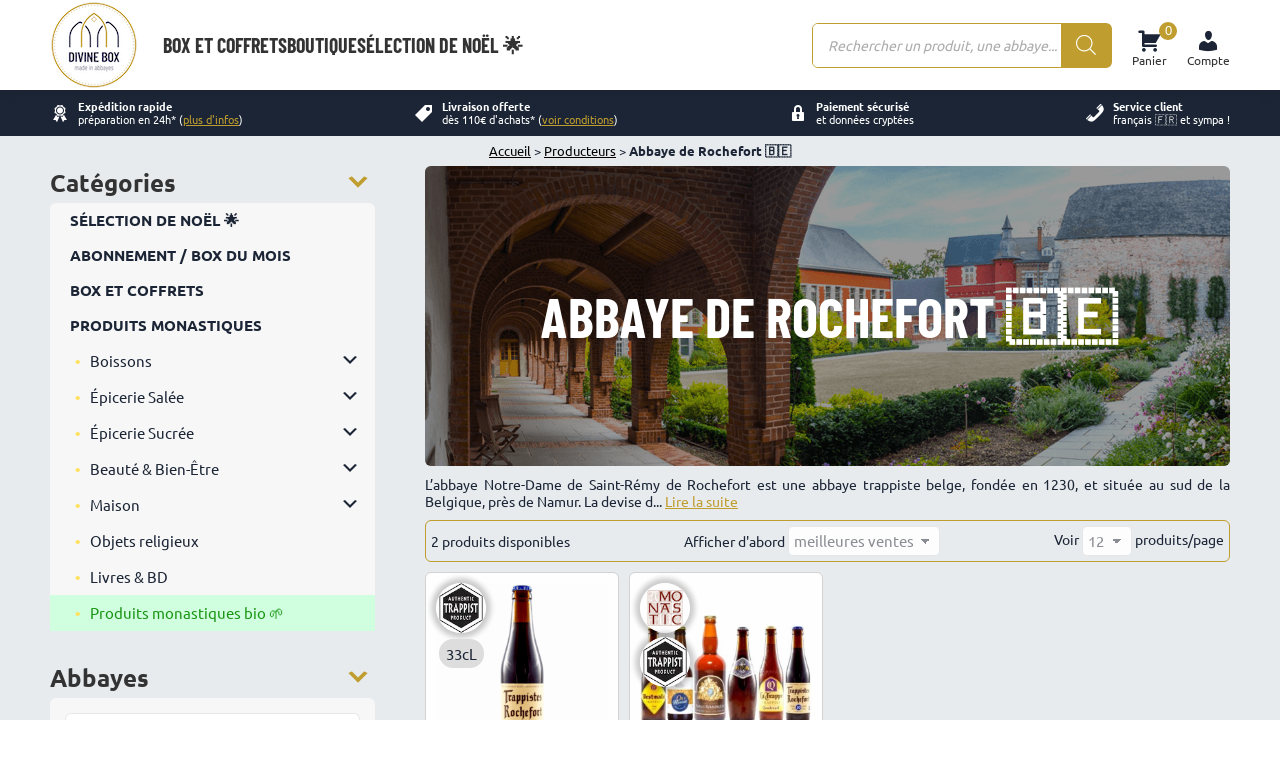

--- FILE ---
content_type: text/html; charset=UTF-8
request_url: https://divinebox.fr/categorie-produit/producteurs/abbaye-de-rochefort/
body_size: 33059
content:
<!DOCTYPE html>
<!--[if !(IE 6) | !(IE 7) | !(IE 8)  ]><!-->
<html lang="fr-FR" class="no-js">
<!--<![endif]-->
<head>
<meta charset="UTF-8" />
<!-- <meta name="viewport" content="width=device-width, initial-scale=1, maximum-scale=1, user-scalable=0"> Côme 2024_02_20 je dégage ça pour meilleur score Google-->
<meta name="viewport" content="width=device-width, initial-scale=1">
<meta name="theme-color" content="#c09d2f"/>			<link rel="profile" href="https://gmpg.org/xfn/11" />
<meta name='robots' content='index, follow, max-image-preview:large, max-snippet:-1, max-video-preview:-1' />
<!-- Google Tag Manager for WordPress by gtm4wp.com -->
<script data-cfasync="false" data-pagespeed-no-defer>
var gtm4wp_datalayer_name = "dataLayer";
var dataLayer = dataLayer || [];
const gtm4wp_use_sku_instead = 0;
const gtm4wp_currency = 'EUR';
const gtm4wp_product_per_impression = 0;
const gtm4wp_clear_ecommerce = false;
const gtm4wp_datalayer_max_timeout = 2000;
</script>
<!-- End Google Tag Manager for WordPress by gtm4wp.com -->
<!-- This site is optimized with the Yoast SEO plugin v26.7 - https://yoast.com/wordpress/plugins/seo/ -->
<title>Rochefort : Bières Abbaye Rochefort - Boutique en ligne Divine Box</title>
<meta name="description" content="(Re)découvrez les bières de l&#039;Abbaye de Rochefort sur la boutique en ligne Divine Box : catégorie Boutique Abbaye Rochefort ! L&#039;abbaye de Rochefort est une abbaye trappiste belge, située au sud de la Belgique, près de Namur, et qui fait d’incroyables bières trappistes ! Retrouvez-les vite chez Divine Box 😇" />
<link rel="canonical" href="https://divinebox.fr/categorie-produit/producteurs/abbaye-de-rochefort/" />
<meta property="og:locale" content="fr_FR" />
<meta property="og:type" content="article" />
<meta property="og:title" content="Rochefort : Bières Abbaye Rochefort - Boutique en ligne Divine Box" />
<meta property="og:description" content="(Re)découvrez les bières de l&#039;Abbaye de Rochefort sur la boutique en ligne Divine Box : catégorie Boutique Abbaye Rochefort ! L&#039;abbaye de Rochefort est une abbaye trappiste belge, située au sud de la Belgique, près de Namur, et qui fait d’incroyables bières trappistes ! Retrouvez-les vite chez Divine Box 😇" />
<meta property="og:url" content="https://divinebox.fr/categorie-produit/producteurs/abbaye-de-rochefort/" />
<meta property="og:site_name" content="Divine Box" />
<meta name="twitter:card" content="summary_large_image" />
<meta name="twitter:site" content="@Divine_Box" />
<script type="application/ld+json" class="yoast-schema-graph">{"@context":"https://schema.org","@graph":[{"@type":"CollectionPage","@id":"https://divinebox.fr/categorie-produit/producteurs/abbaye-de-rochefort/","url":"https://divinebox.fr/categorie-produit/producteurs/abbaye-de-rochefort/","name":"Rochefort : Bières Abbaye Rochefort - Boutique en ligne Divine Box","isPartOf":{"@id":"https://divinebox.fr/#website"},"primaryImageOfPage":{"@id":"https://divinebox.fr/categorie-produit/producteurs/abbaye-de-rochefort/#primaryimage"},"image":{"@id":"https://divinebox.fr/categorie-produit/producteurs/abbaye-de-rochefort/#primaryimage"},"thumbnailUrl":"https://divinebox.fr/wp-content/uploads/2018/05/Rochefort-10-Abbaye-Notre-Dame-de-Saint-Rémy-de-Rochefort-Divine-Box.png","description":"(Re)découvrez les bières de l'Abbaye de Rochefort sur la boutique en ligne Divine Box : catégorie Boutique Abbaye Rochefort ! L'abbaye de Rochefort est une abbaye trappiste belge, située au sud de la Belgique, près de Namur, et qui fait d’incroyables bières trappistes ! Retrouvez-les vite chez Divine Box 😇","breadcrumb":{"@id":"https://divinebox.fr/categorie-produit/producteurs/abbaye-de-rochefort/#breadcrumb"},"inLanguage":"fr-FR"},{"@type":"ImageObject","inLanguage":"fr-FR","@id":"https://divinebox.fr/categorie-produit/producteurs/abbaye-de-rochefort/#primaryimage","url":"https://divinebox.fr/wp-content/uploads/2018/05/Rochefort-10-Abbaye-Notre-Dame-de-Saint-Rémy-de-Rochefort-Divine-Box.png","contentUrl":"https://divinebox.fr/wp-content/uploads/2018/05/Rochefort-10-Abbaye-Notre-Dame-de-Saint-Rémy-de-Rochefort-Divine-Box.png","width":700,"height":700,"caption":"Rochefort 10 - Abbaye Notre-Dame de Saint-Rémy de Rochefort - Divine Box"},{"@type":"BreadcrumbList","@id":"https://divinebox.fr/categorie-produit/producteurs/abbaye-de-rochefort/#breadcrumb","itemListElement":[{"@type":"ListItem","position":1,"name":"Accueil","item":"https://divinebox.fr/"},{"@type":"ListItem","position":2,"name":"Producteurs","item":"https://divinebox.fr/categorie-produit/producteurs/"},{"@type":"ListItem","position":3,"name":"Abbaye de Rochefort 🇧🇪"}]},{"@type":"WebSite","@id":"https://divinebox.fr/#website","url":"https://divinebox.fr/","name":"Divine Box","description":"Les meilleurs produits d&#039;abbayes : box mensuelle et boutique en ligne","publisher":{"@id":"https://divinebox.fr/#organization"},"potentialAction":[{"@type":"SearchAction","target":{"@type":"EntryPoint","urlTemplate":"https://divinebox.fr/?s={search_term_string}"},"query-input":{"@type":"PropertyValueSpecification","valueRequired":true,"valueName":"search_term_string"}}],"inLanguage":"fr-FR"},{"@type":"Organization","@id":"https://divinebox.fr/#organization","name":"Divine Box","url":"https://divinebox.fr/","logo":{"@type":"ImageObject","inLanguage":"fr-FR","@id":"https://divinebox.fr/#/schema/logo/image/","url":"https://divinebox.fr/wp-content/uploads/2021/11/Logo-Divine-Box-new-200.001.png","contentUrl":"https://divinebox.fr/wp-content/uploads/2021/11/Logo-Divine-Box-new-200.001.png","width":200,"height":200,"caption":"Divine Box"},"image":{"@id":"https://divinebox.fr/#/schema/logo/image/"},"sameAs":["https://www.facebook.com/divinebox.fr/","https://x.com/Divine_Box","https://www.instagram.com/divinebox/","https://www.linkedin.com/company/divine-box/","https://www.youtube.com/channel/UCbRgJNR1kRuyXWHKUircsJg"]}]}</script>
<!-- / Yoast SEO plugin. -->
<link rel='dns-prefetch' href='//capi-automation.s3.us-east-2.amazonaws.com' />
<link rel="alternate" type="application/rss+xml" title="Divine Box &raquo; Flux" href="https://divinebox.fr/feed/" />
<link rel="alternate" type="application/rss+xml" title="Divine Box &raquo; Flux des commentaires" href="https://divinebox.fr/comments/feed/" />
<link rel="alternate" type="application/rss+xml" title="Flux pour Divine Box &raquo; Abbaye de Rochefort 🇧🇪 Catégorie" href="https://divinebox.fr/categorie-produit/producteurs/abbaye-de-rochefort/feed/" />
<style id='wp-img-auto-sizes-contain-inline-css'>
img:is([sizes=auto i],[sizes^="auto," i]){contain-intrinsic-size:3000px 1500px}
/*# sourceURL=wp-img-auto-sizes-contain-inline-css */
</style>
<style id='classic-theme-styles-inline-css'>
/*! This file is auto-generated */
.wp-block-button__link{color:#fff;background-color:#32373c;border-radius:9999px;box-shadow:none;text-decoration:none;padding:calc(.667em + 2px) calc(1.333em + 2px);font-size:1.125em}.wp-block-file__button{background:#32373c;color:#fff;text-decoration:none}
/*# sourceURL=/wp-includes/css/classic-themes.min.css */
</style>
<style id='woocommerce-inline-inline-css'>
.woocommerce form .form-row .required { visibility: visible; }
/*# sourceURL=woocommerce-inline-inline-css */
</style>
<link rel='stylesheet' id='dgwt-wcas-style-css' media="print" onload="this.onload=null;this.removeAttribute('media');" href='//divinebox.fr/wp-content/cache/wpfc-minified/lmq5kac9/hmmqc.css' media='all' />
<link rel='stylesheet' id='dt-the7-child-style-critical-css' href='//divinebox.fr/wp-content/cache/wpfc-minified/mavyplrr/hmmqc.css' media='all' />
<link rel='stylesheet' id='dt-the7-child-style-not-critical-css' media="print" onload="this.onload=null;this.removeAttribute('media');" href='//divinebox.fr/wp-content/cache/wpfc-minified/deb3a1ta/hmmqc.css' media='all' />
<link rel='stylesheet' id='dt-main-css' href='//divinebox.fr/wp-content/cache/wpfc-minified/m7pyue1e/hmmqc.css' media='all' />
<style id='dt-main-inline-css'>
body #load {
display: block;
height: 100%;
overflow: hidden;
position: fixed;
width: 100%;
z-index: 9901;
opacity: 1;
visibility: visible;
transition: all .35s ease-out;
}
.load-wrap {
width: 100%;
height: 100%;
background-position: center center;
background-repeat: no-repeat;
text-align: center;
display: -ms-flexbox;
display: -ms-flex;
display: flex;
-ms-align-items: center;
-ms-flex-align: center;
align-items: center;
-ms-flex-flow: column wrap;
flex-flow: column wrap;
-ms-flex-pack: center;
-ms-justify-content: center;
justify-content: center;
}
.load-wrap > svg {
position: absolute;
top: 50%;
left: 50%;
transform: translate(-50%,-50%);
}
#load {
background: var(--the7-elementor-beautiful-loading-bg,rgba(10,10,10,0));
--the7-beautiful-spinner-color2: var(--the7-beautiful-spinner-color,rgba(10,10,10,0.71));
}
/*# sourceURL=dt-main-inline-css */
</style>
<link rel='stylesheet' id='the7-css-vars-css' href='//divinebox.fr/wp-content/cache/wpfc-minified/dsxxfg4e/hmmqc.css' media='all' />
<link rel='stylesheet' id='dt-custom-css' media="print" onload="this.onload=null;this.removeAttribute('media');" href='//divinebox.fr/wp-content/cache/wpfc-minified/d7b2ni18/hmmqc.css' media='all' />
<link rel='stylesheet' id='wc-dt-custom-css' media="print" onload="this.onload=null;this.removeAttribute('media');" href='//divinebox.fr/wp-content/cache/wpfc-minified/1s846f1y/hmmqc.css' media='all' />
<link rel='stylesheet' id='dt-media-css' media="print" onload="this.onload=null;this.removeAttribute('media');" href='//divinebox.fr/wp-content/cache/wpfc-minified/1p9wxrm5/hmmqc.css' media='all' />
<link rel='stylesheet' id='the7-mega-menu-css' media="print" onload="this.onload=null;this.removeAttribute('media');" href='//divinebox.fr/wp-content/cache/wpfc-minified/2pn5jhd2/hmmqc.css' media='all' />
<link rel='stylesheet' id='wcapf-nouislider-css' media="print" onload="this.onload=null;this.removeAttribute('media');" href='//divinebox.fr/wp-content/cache/wpfc-minified/ero7pny3/hmmqd.css' media='all' />
<link rel='stylesheet' id='wc-ajax-product-filter-styles-css' media="print" onload="this.onload=null;this.removeAttribute('media');" href='//divinebox.fr/wp-content/cache/wpfc-minified/qwowakod/hmmqd.css' media='all' />
<style id='wc-ajax-product-filter-styles-inline-css'>
:root {
--wcapf-primary-color-rgb: 192, 157, 47;
--wcapf-primary-text-color-rgb: 255, 255, 255;
--wcapf-star-icon-color: #fda256;
}
/*# sourceURL=wc-ajax-product-filter-styles-inline-css */
</style>
<link rel='stylesheet' id='dashicons-css' media="print" onload="this.onload=null;this.removeAttribute('media');" href='//divinebox.fr/wp-content/cache/wpfc-minified/qiimf2ce/hmmqc.css' media='all' />
<script src='//divinebox.fr/wp-content/cache/wpfc-minified/dikg97nu/hmmqc.js' type="text/javascript"></script>
<!-- <script defer src="https://divinebox.fr/wp-includes/js/jquery/jquery.min.js?ver=3.7.1" id="jquery-core-js"></script> -->
<!-- <script defer src="https://divinebox.fr/wp-includes/js/jquery/jquery-migrate.min.js?ver=3.4.1" id="jquery-migrate-js"></script> -->
<!-- <script defer src="https://divinebox.fr/wp-content/plugins/woocommerce/assets/js/jquery-blockui/jquery.blockUI.min.js?ver=2.7.0-wc.10.4.3" id="wc-jquery-blockui-js" data-wp-strategy="defer"></script> -->
<script id="wc-add-to-cart-js-extra">
var wc_add_to_cart_params = {"ajax_url":"/wp-admin/admin-ajax.php","wc_ajax_url":"/?wc-ajax=%%endpoint%%","i18n_view_cart":"Voir le panier","cart_url":"https://divinebox.fr/panier/","is_cart":"","cart_redirect_after_add":"no"};
//# sourceURL=wc-add-to-cart-js-extra
</script>
<script src='//divinebox.fr/wp-content/cache/wpfc-minified/7cakv8h2/hmmqc.js' type="text/javascript"></script>
<!-- <script defer src="https://divinebox.fr/wp-content/plugins/woocommerce/assets/js/frontend/add-to-cart.min.js?ver=10.4.3" id="wc-add-to-cart-js" defer data-wp-strategy="defer"></script> -->
<!-- <script defer src="https://divinebox.fr/wp-content/plugins/woocommerce/assets/js/js-cookie/js.cookie.min.js?ver=2.1.4-wc.10.4.3" id="wc-js-cookie-js" defer data-wp-strategy="defer"></script> -->
<script id="woocommerce-js-extra">
var woocommerce_params = {"ajax_url":"/wp-admin/admin-ajax.php","wc_ajax_url":"/?wc-ajax=%%endpoint%%","i18n_password_show":"Afficher le mot de passe","i18n_password_hide":"Masquer le mot de passe"};
//# sourceURL=woocommerce-js-extra
</script>
<script src='//divinebox.fr/wp-content/cache/wpfc-minified/f188x8wm/hmmqc.js' type="text/javascript"></script>
<!-- <script defer src="https://divinebox.fr/wp-content/plugins/woocommerce/assets/js/frontend/woocommerce.min.js?ver=10.4.3" id="woocommerce-js" defer data-wp-strategy="defer"></script> -->
<script id="dt-the7-child-script-js-extra">
var ajax_object = {"ajax_url":"https://divinebox.fr/wp-admin/admin-ajax.php"};
//# sourceURL=dt-the7-child-script-js-extra
</script>
<script src='//divinebox.fr/wp-content/cache/wpfc-minified/lx6q9fhf/hmmqd.js' type="text/javascript"></script>
<!-- <script defer src="https://divinebox.fr/wp-content/themes/dt-the7-child/custom-js.js?ver=12.894" id="dt-the7-child-script-js"></script> -->
<script id="wc-cart-fragments-js-extra">
var wc_cart_fragments_params = {"ajax_url":"/wp-admin/admin-ajax.php","wc_ajax_url":"/?wc-ajax=%%endpoint%%","cart_hash_key":"wc_cart_hash_93123be32951d2c816c43d639252e194","fragment_name":"wc_fragments_93123be32951d2c816c43d639252e194","request_timeout":"5000"};
//# sourceURL=wc-cart-fragments-js-extra
</script>
<script src='//divinebox.fr/wp-content/cache/wpfc-minified/gm51otw/hmmqc.js' type="text/javascript"></script>
<!-- <script defer src="https://divinebox.fr/wp-content/plugins/woocommerce/assets/js/frontend/cart-fragments.min.js?ver=10.4.3" id="wc-cart-fragments-js" defer data-wp-strategy="defer"></script> -->
<script id="dt-above-fold-js-extra">
var dtLocal = {"themeUrl":"https://divinebox.fr/wp-content/themes/dt-the7","passText":"Pour voir ce contenu, entrer le mots de passe:","moreButtonText":{"loading":"Chargement ...","loadMore":"Charger la suite"},"postID":"16251","ajaxurl":"https://divinebox.fr/wp-admin/admin-ajax.php","REST":{"baseUrl":"https://divinebox.fr/wp-json/the7/v1","endpoints":{"sendMail":"/send-mail"}},"contactMessages":{"required":"Un ou plusieurs champs contiennent une erreur. S'il vous pla\u00eet, v\u00e9rifiez et essayez \u00e0 nouveau.","terms":"Veuillez accepter la politique de confidentialit\u00e9.","fillTheCaptchaError":"Veuillez remplir le captcha."},"captchaSiteKey":"","ajaxNonce":"8151a293c2","pageData":{"type":"archive","template":null,"layout":"masonry"},"themeSettings":{"smoothScroll":"off","lazyLoading":false,"desktopHeader":{"height":90},"ToggleCaptionEnabled":"disabled","ToggleCaption":"Navigation","floatingHeader":{"showAfter":94,"showMenu":false,"height":65,"logo":{"showLogo":true,"html":"\u003Cimg class=\" preload-me\" src=\"https://divinebox.fr/wp-content/uploads/2021/11/Logo-Divine-Box-new-88-3.png\" srcset=\"https://divinebox.fr/wp-content/uploads/2021/11/Logo-Divine-Box-new-88-3.png 88w, https://divinebox.fr/wp-content/uploads/2021/11/Logo-Divine-Box-new-88-3.png 88w\" width=\"88\" height=\"88\"   sizes=\"88px\" alt=\"Divine Box\" /\u003E","url":"https://divinebox.fr/"}},"topLine":{"floatingTopLine":{"logo":{"showLogo":false,"html":""}}},"mobileHeader":{"firstSwitchPoint":992,"secondSwitchPoint":778,"firstSwitchPointHeight":40,"secondSwitchPointHeight":30,"mobileToggleCaptionEnabled":"right","mobileToggleCaption":"Menu"},"stickyMobileHeaderFirstSwitch":{"logo":{"html":"\u003Cimg class=\" preload-me\" src=\"https://divinebox.fr/wp-content/uploads/2021/11/Logo-Divine-Box-new-88-3.png\" srcset=\"https://divinebox.fr/wp-content/uploads/2021/11/Logo-Divine-Box-new-88-3.png 88w, https://divinebox.fr/wp-content/uploads/2021/11/Logo-Divine-Box-new-88-3.png 88w\" width=\"88\" height=\"88\"   sizes=\"88px\" alt=\"Divine Box\" /\u003E"}},"stickyMobileHeaderSecondSwitch":{"logo":{"html":"\u003Cimg class=\" preload-me\" src=\"https://divinebox.fr/wp-content/uploads/2021/11/Logo-Divine-Box-new-88-3.png\" srcset=\"https://divinebox.fr/wp-content/uploads/2021/11/Logo-Divine-Box-new-88-3.png 88w, https://divinebox.fr/wp-content/uploads/2021/11/Logo-Divine-Box-new-88-3.png 88w\" width=\"88\" height=\"88\"   sizes=\"88px\" alt=\"Divine Box\" /\u003E"}},"sidebar":{"switchPoint":992},"boxedWidth":"1280px"},"wcCartFragmentHash":"8763d2bf6c959d1eca023b97dfc37a06"};
var dtShare = {"shareButtonText":{"facebook":"Partager sur Facebook","twitter":"Share on X","pinterest":"Partager sur Pinterest","linkedin":"Partager sur Linkedin","whatsapp":"Partager sur Whatsapp"},"overlayOpacity":"50"};
//# sourceURL=dt-above-fold-js-extra
</script>
<script src='//divinebox.fr/wp-content/cache/wpfc-minified/qvkoq224/hmmqc.js' type="text/javascript"></script>
<!-- <script defer src="https://divinebox.fr/wp-content/themes/dt-the7/js/above-the-fold.min.js?ver=14.0.1.1" id="dt-above-fold-js"></script> -->
<!-- <script defer src="https://divinebox.fr/wp-content/themes/dt-the7/js/compatibility/woocommerce/woocommerce.min.js?ver=14.0.1.1" id="dt-woocommerce-js"></script> -->
<link rel="https://api.w.org/" href="https://divinebox.fr/wp-json/" /><link rel="alternate" title="JSON" type="application/json" href="https://divinebox.fr/wp-json/wp/v2/product_cat/151" /><link rel="EditURI" type="application/rsd+xml" title="RSD" href="https://divinebox.fr/xmlrpc.php?rsd" />
<!-- This website runs the Product Feed PRO for WooCommerce by AdTribes.io plugin - version woocommercesea_option_installed_version -->
<!-- Google Tag Manager for WordPress by gtm4wp.com -->
<!-- GTM Container placement set to footer -->
<script data-cfasync="false" data-pagespeed-no-defer>
var dataLayer_content = {"pagePostType":"product","pagePostType2":"tax-product","pageCategory":[]};
dataLayer.push( dataLayer_content );
</script>
<script data-cfasync="false" data-pagespeed-no-defer>
(function(w,d,s,l,i){w[l]=w[l]||[];w[l].push({'gtm.start':
new Date().getTime(),event:'gtm.js'});var f=d.getElementsByTagName(s)[0],
j=d.createElement(s),dl=l!='dataLayer'?'&l='+l:'';j.async=true;j.src=
'//www.googletagmanager.com/gtm.js?id='+i+dl;f.parentNode.insertBefore(j,f);
})(window,document,'script','dataLayer','GTM-5H87NKW');
</script>
<!-- End Google Tag Manager for WordPress by gtm4wp.com -->		<style>
.dgwt-wcas-ico-magnifier,.dgwt-wcas-ico-magnifier-handler{max-width:20px}.dgwt-wcas-search-wrapp{max-width:600px}		</style>
<noscript><style>.woocommerce-product-gallery{ opacity: 1 !important; }</style></noscript>
<script type="text/javascript" src="https://cdn.brevo.com/js/sdk-loader.js" async></script><script type="text/javascript">
window.Brevo = window.Brevo || [];
window.Brevo.push(["init", {
client_key: "fjc4mpk4bea33ogu5c4kt3hq",
email_id: "",
push: {
customDomain: "https://divinebox.fr\/wp-content\/plugins\/woocommerce-sendinblue-newsletter-subscription\/"
}
}]);
</script>			<script  type="text/javascript">
!function(f,b,e,v,n,t,s){if(f.fbq)return;n=f.fbq=function(){n.callMethod?
n.callMethod.apply(n,arguments):n.queue.push(arguments)};if(!f._fbq)f._fbq=n;
n.push=n;n.loaded=!0;n.version='2.0';n.queue=[];t=b.createElement(e);t.async=!0;
t.src=v;s=b.getElementsByTagName(e)[0];s.parentNode.insertBefore(t,s)}(window,
document,'script','https://connect.facebook.net/en_US/fbevents.js');
</script>
<!-- WooCommerce Facebook Integration Begin -->
<script  type="text/javascript">
fbq('init', '1524594304888847', {}, {
"agent": "woocommerce_0-10.4.3-3.5.15"
});
document.addEventListener( 'DOMContentLoaded', function() {
// Insert placeholder for events injected when a product is added to the cart through AJAX.
document.body.insertAdjacentHTML( 'beforeend', '<div class=\"wc-facebook-pixel-event-placeholder\"></div>' );
}, false );
</script>
<!-- WooCommerce Facebook Integration End -->
<script type="text/javascript" id="the7-loader-script">
document.addEventListener("DOMContentLoaded", function(event) {
var load = document.getElementById("load");
if(!load.classList.contains('loader-removed')){
var removeLoading = setTimeout(function() {
load.className += " loader-removed";
}, 300);
}
});
</script>
<link rel="icon" href="https://divinebox.fr/wp-content/uploads/2017/03/cropped-Logo-512-image-site-32x32.png" sizes="32x32" />
<link rel="icon" href="https://divinebox.fr/wp-content/uploads/2017/03/cropped-Logo-512-image-site-192x192.png" sizes="192x192" />
<link rel="apple-touch-icon" href="https://divinebox.fr/wp-content/uploads/2017/03/cropped-Logo-512-image-site-180x180.png" />
<meta name="msapplication-TileImage" content="https://divinebox.fr/wp-content/uploads/2017/03/cropped-Logo-512-image-site-270x270.png" />
<style id="wp-custom-css">
.cr-badge {font-family: sans-serif important;}		</style>
<style id='wp-block-heading-inline-css'>
h1:where(.wp-block-heading).has-background,h2:where(.wp-block-heading).has-background,h3:where(.wp-block-heading).has-background,h4:where(.wp-block-heading).has-background,h5:where(.wp-block-heading).has-background,h6:where(.wp-block-heading).has-background{padding:1.25em 2.375em}h1.has-text-align-left[style*=writing-mode]:where([style*=vertical-lr]),h1.has-text-align-right[style*=writing-mode]:where([style*=vertical-rl]),h2.has-text-align-left[style*=writing-mode]:where([style*=vertical-lr]),h2.has-text-align-right[style*=writing-mode]:where([style*=vertical-rl]),h3.has-text-align-left[style*=writing-mode]:where([style*=vertical-lr]),h3.has-text-align-right[style*=writing-mode]:where([style*=vertical-rl]),h4.has-text-align-left[style*=writing-mode]:where([style*=vertical-lr]),h4.has-text-align-right[style*=writing-mode]:where([style*=vertical-rl]),h5.has-text-align-left[style*=writing-mode]:where([style*=vertical-lr]),h5.has-text-align-right[style*=writing-mode]:where([style*=vertical-rl]),h6.has-text-align-left[style*=writing-mode]:where([style*=vertical-lr]),h6.has-text-align-right[style*=writing-mode]:where([style*=vertical-rl]){rotate:180deg}
/*# sourceURL=https://divinebox.fr/wp-includes/blocks/heading/style.min.css */
</style>
<style id='global-styles-inline-css'>
:root{--wp--preset--aspect-ratio--square: 1;--wp--preset--aspect-ratio--4-3: 4/3;--wp--preset--aspect-ratio--3-4: 3/4;--wp--preset--aspect-ratio--3-2: 3/2;--wp--preset--aspect-ratio--2-3: 2/3;--wp--preset--aspect-ratio--16-9: 16/9;--wp--preset--aspect-ratio--9-16: 9/16;--wp--preset--color--black: #000000;--wp--preset--color--cyan-bluish-gray: #abb8c3;--wp--preset--color--white: #FFF;--wp--preset--color--pale-pink: #f78da7;--wp--preset--color--vivid-red: #cf2e2e;--wp--preset--color--luminous-vivid-orange: #ff6900;--wp--preset--color--luminous-vivid-amber: #fcb900;--wp--preset--color--light-green-cyan: #7bdcb5;--wp--preset--color--vivid-green-cyan: #00d084;--wp--preset--color--pale-cyan-blue: #8ed1fc;--wp--preset--color--vivid-cyan-blue: #0693e3;--wp--preset--color--vivid-purple: #9b51e0;--wp--preset--color--accent: #c09d2f;--wp--preset--color--dark-gray: #111;--wp--preset--color--light-gray: #767676;--wp--preset--gradient--vivid-cyan-blue-to-vivid-purple: linear-gradient(135deg,rgb(6,147,227) 0%,rgb(155,81,224) 100%);--wp--preset--gradient--light-green-cyan-to-vivid-green-cyan: linear-gradient(135deg,rgb(122,220,180) 0%,rgb(0,208,130) 100%);--wp--preset--gradient--luminous-vivid-amber-to-luminous-vivid-orange: linear-gradient(135deg,rgb(252,185,0) 0%,rgb(255,105,0) 100%);--wp--preset--gradient--luminous-vivid-orange-to-vivid-red: linear-gradient(135deg,rgb(255,105,0) 0%,rgb(207,46,46) 100%);--wp--preset--gradient--very-light-gray-to-cyan-bluish-gray: linear-gradient(135deg,rgb(238,238,238) 0%,rgb(169,184,195) 100%);--wp--preset--gradient--cool-to-warm-spectrum: linear-gradient(135deg,rgb(74,234,220) 0%,rgb(151,120,209) 20%,rgb(207,42,186) 40%,rgb(238,44,130) 60%,rgb(251,105,98) 80%,rgb(254,248,76) 100%);--wp--preset--gradient--blush-light-purple: linear-gradient(135deg,rgb(255,206,236) 0%,rgb(152,150,240) 100%);--wp--preset--gradient--blush-bordeaux: linear-gradient(135deg,rgb(254,205,165) 0%,rgb(254,45,45) 50%,rgb(107,0,62) 100%);--wp--preset--gradient--luminous-dusk: linear-gradient(135deg,rgb(255,203,112) 0%,rgb(199,81,192) 50%,rgb(65,88,208) 100%);--wp--preset--gradient--pale-ocean: linear-gradient(135deg,rgb(255,245,203) 0%,rgb(182,227,212) 50%,rgb(51,167,181) 100%);--wp--preset--gradient--electric-grass: linear-gradient(135deg,rgb(202,248,128) 0%,rgb(113,206,126) 100%);--wp--preset--gradient--midnight: linear-gradient(135deg,rgb(2,3,129) 0%,rgb(40,116,252) 100%);--wp--preset--font-size--small: 13px;--wp--preset--font-size--medium: 20px;--wp--preset--font-size--large: 36px;--wp--preset--font-size--x-large: 42px;--wp--preset--spacing--20: 0.44rem;--wp--preset--spacing--30: 0.67rem;--wp--preset--spacing--40: 1rem;--wp--preset--spacing--50: 1.5rem;--wp--preset--spacing--60: 2.25rem;--wp--preset--spacing--70: 3.38rem;--wp--preset--spacing--80: 5.06rem;--wp--preset--shadow--natural: 6px 6px 9px rgba(0, 0, 0, 0.2);--wp--preset--shadow--deep: 12px 12px 50px rgba(0, 0, 0, 0.4);--wp--preset--shadow--sharp: 6px 6px 0px rgba(0, 0, 0, 0.2);--wp--preset--shadow--outlined: 6px 6px 0px -3px rgb(255, 255, 255), 6px 6px rgb(0, 0, 0);--wp--preset--shadow--crisp: 6px 6px 0px rgb(0, 0, 0);}:where(.is-layout-flex){gap: 0.5em;}:where(.is-layout-grid){gap: 0.5em;}body .is-layout-flex{display: flex;}.is-layout-flex{flex-wrap: wrap;align-items: center;}.is-layout-flex > :is(*, div){margin: 0;}body .is-layout-grid{display: grid;}.is-layout-grid > :is(*, div){margin: 0;}:where(.wp-block-columns.is-layout-flex){gap: 2em;}:where(.wp-block-columns.is-layout-grid){gap: 2em;}:where(.wp-block-post-template.is-layout-flex){gap: 1.25em;}:where(.wp-block-post-template.is-layout-grid){gap: 1.25em;}.has-black-color{color: var(--wp--preset--color--black) !important;}.has-cyan-bluish-gray-color{color: var(--wp--preset--color--cyan-bluish-gray) !important;}.has-white-color{color: var(--wp--preset--color--white) !important;}.has-pale-pink-color{color: var(--wp--preset--color--pale-pink) !important;}.has-vivid-red-color{color: var(--wp--preset--color--vivid-red) !important;}.has-luminous-vivid-orange-color{color: var(--wp--preset--color--luminous-vivid-orange) !important;}.has-luminous-vivid-amber-color{color: var(--wp--preset--color--luminous-vivid-amber) !important;}.has-light-green-cyan-color{color: var(--wp--preset--color--light-green-cyan) !important;}.has-vivid-green-cyan-color{color: var(--wp--preset--color--vivid-green-cyan) !important;}.has-pale-cyan-blue-color{color: var(--wp--preset--color--pale-cyan-blue) !important;}.has-vivid-cyan-blue-color{color: var(--wp--preset--color--vivid-cyan-blue) !important;}.has-vivid-purple-color{color: var(--wp--preset--color--vivid-purple) !important;}.has-black-background-color{background-color: var(--wp--preset--color--black) !important;}.has-cyan-bluish-gray-background-color{background-color: var(--wp--preset--color--cyan-bluish-gray) !important;}.has-white-background-color{background-color: var(--wp--preset--color--white) !important;}.has-pale-pink-background-color{background-color: var(--wp--preset--color--pale-pink) !important;}.has-vivid-red-background-color{background-color: var(--wp--preset--color--vivid-red) !important;}.has-luminous-vivid-orange-background-color{background-color: var(--wp--preset--color--luminous-vivid-orange) !important;}.has-luminous-vivid-amber-background-color{background-color: var(--wp--preset--color--luminous-vivid-amber) !important;}.has-light-green-cyan-background-color{background-color: var(--wp--preset--color--light-green-cyan) !important;}.has-vivid-green-cyan-background-color{background-color: var(--wp--preset--color--vivid-green-cyan) !important;}.has-pale-cyan-blue-background-color{background-color: var(--wp--preset--color--pale-cyan-blue) !important;}.has-vivid-cyan-blue-background-color{background-color: var(--wp--preset--color--vivid-cyan-blue) !important;}.has-vivid-purple-background-color{background-color: var(--wp--preset--color--vivid-purple) !important;}.has-black-border-color{border-color: var(--wp--preset--color--black) !important;}.has-cyan-bluish-gray-border-color{border-color: var(--wp--preset--color--cyan-bluish-gray) !important;}.has-white-border-color{border-color: var(--wp--preset--color--white) !important;}.has-pale-pink-border-color{border-color: var(--wp--preset--color--pale-pink) !important;}.has-vivid-red-border-color{border-color: var(--wp--preset--color--vivid-red) !important;}.has-luminous-vivid-orange-border-color{border-color: var(--wp--preset--color--luminous-vivid-orange) !important;}.has-luminous-vivid-amber-border-color{border-color: var(--wp--preset--color--luminous-vivid-amber) !important;}.has-light-green-cyan-border-color{border-color: var(--wp--preset--color--light-green-cyan) !important;}.has-vivid-green-cyan-border-color{border-color: var(--wp--preset--color--vivid-green-cyan) !important;}.has-pale-cyan-blue-border-color{border-color: var(--wp--preset--color--pale-cyan-blue) !important;}.has-vivid-cyan-blue-border-color{border-color: var(--wp--preset--color--vivid-cyan-blue) !important;}.has-vivid-purple-border-color{border-color: var(--wp--preset--color--vivid-purple) !important;}.has-vivid-cyan-blue-to-vivid-purple-gradient-background{background: var(--wp--preset--gradient--vivid-cyan-blue-to-vivid-purple) !important;}.has-light-green-cyan-to-vivid-green-cyan-gradient-background{background: var(--wp--preset--gradient--light-green-cyan-to-vivid-green-cyan) !important;}.has-luminous-vivid-amber-to-luminous-vivid-orange-gradient-background{background: var(--wp--preset--gradient--luminous-vivid-amber-to-luminous-vivid-orange) !important;}.has-luminous-vivid-orange-to-vivid-red-gradient-background{background: var(--wp--preset--gradient--luminous-vivid-orange-to-vivid-red) !important;}.has-very-light-gray-to-cyan-bluish-gray-gradient-background{background: var(--wp--preset--gradient--very-light-gray-to-cyan-bluish-gray) !important;}.has-cool-to-warm-spectrum-gradient-background{background: var(--wp--preset--gradient--cool-to-warm-spectrum) !important;}.has-blush-light-purple-gradient-background{background: var(--wp--preset--gradient--blush-light-purple) !important;}.has-blush-bordeaux-gradient-background{background: var(--wp--preset--gradient--blush-bordeaux) !important;}.has-luminous-dusk-gradient-background{background: var(--wp--preset--gradient--luminous-dusk) !important;}.has-pale-ocean-gradient-background{background: var(--wp--preset--gradient--pale-ocean) !important;}.has-electric-grass-gradient-background{background: var(--wp--preset--gradient--electric-grass) !important;}.has-midnight-gradient-background{background: var(--wp--preset--gradient--midnight) !important;}.has-small-font-size{font-size: var(--wp--preset--font-size--small) !important;}.has-medium-font-size{font-size: var(--wp--preset--font-size--medium) !important;}.has-large-font-size{font-size: var(--wp--preset--font-size--large) !important;}.has-x-large-font-size{font-size: var(--wp--preset--font-size--x-large) !important;}
/*# sourceURL=global-styles-inline-css */
</style>
<link rel='stylesheet' id='wc-stripe-blocks-checkout-style-css' href='//divinebox.fr/wp-content/cache/wpfc-minified/fridv6dx/hmmqc.css' media='all' />
</head>
<body id="the7-body" class="archive tax-product_cat term-abbaye-de-rochefort term-151 wp-embed-responsive wp-theme-dt-the7 wp-child-theme-dt-the7-child theme-dt-the7 woocommerce woocommerce-page woocommerce-no-js wcapf-use-wait-cursor layout-masonry description-under-image dt-responsive-on right-mobile-menu-close-icon ouside-menu-close-icon mobile-hamburger-close-bg-enable mobile-hamburger-close-bg-hover-enable  fade-medium-mobile-menu-close-icon fade-medium-menu-close-icon srcset-enabled btn-flat custom-btn-color custom-btn-hover-color sticky-mobile-header top-header first-switch-logo-center first-switch-menu-left second-switch-logo-center second-switch-menu-left no-avatars dt-wc-sidebar-collapse inline-message-style the7-ver-14.0.1.1">
<!-- The7 14.0.1.1 -->
<div id="load" class="ring-loader">
<div class="load-wrap">
<style type="text/css">
.the7-spinner {
width: 72px;
height: 72px;
position: relative;
}
.the7-spinner > div {
border-radius: 50%;
width: 9px;
left: 0;
box-sizing: border-box;
display: block;
position: absolute;
border: 9px solid #fff;
width: 72px;
height: 72px;
}
.the7-spinner-ring-bg{
opacity: 0.25;
}
div.the7-spinner-ring {
animation: spinner-animation 0.8s cubic-bezier(1, 1, 1, 1) infinite;
border-color:var(--the7-beautiful-spinner-color2) transparent transparent transparent;
}
@keyframes spinner-animation{
from{
transform: rotate(0deg);
}
to {
transform: rotate(360deg);
}
}
</style>
<div class="the7-spinner">
<div class="the7-spinner-ring-bg"></div>
<div class="the7-spinner-ring"></div>
</div></div>
</div>
<div id="page" >
<a class="skip-link screen-reader-text" href="#content">
Aller au contenu
</a>
<div class="masthead inline-header left widgets full-height shadow-decoration shadow-mobile-header-decoration animate-position-mobile-menu-icon mobile-right-caption dt-parent-menu-clickable show-sub-menu-on-hover" >
<div class="top-bar full-width-line top-bar-empty top-bar-line-hide">
<div class="top-bar-bg" ></div>
<div class="mini-widgets left-widgets"></div><div class="mini-widgets right-widgets"></div></div>
<header class="header-bar" role="banner">
<div class="branding">
<div id="site-title" class="assistive-text">Divine Box</div>
<div id="site-description" class="assistive-text">Les meilleurs produits d&#039;abbayes : box mensuelle et boutique en ligne</div>
<a class="same-logo" href="https://divinebox.fr/"><img class=" preload-me" src="https://divinebox.fr/wp-content/uploads/2021/11/Logo-Divine-Box-new-88-3.png" srcset="https://divinebox.fr/wp-content/uploads/2021/11/Logo-Divine-Box-new-88-3.png 88w, https://divinebox.fr/wp-content/uploads/2021/11/Logo-Divine-Box-new-88-3.png 88w" width="88" height="88"   sizes="88px" alt="Divine Box" /></a></div>
<ul id="primary-menu" class="main-nav underline-decoration from-centre-line outside-item-remove-margin"><li class="menu-item menu-item-type-custom menu-item-object-custom menu-item-has-children menu-item-192323 first has-children depth-0"><a href='https://divinebox.fr/categorie-produit/precedentes-box/?orderby=date' data-level='1' aria-haspopup='true' aria-expanded='false'><span class="menu-item-text"><span class="menu-text">Box et Coffrets</span></span></a><ul class="sub-nav hover-style-bg level-arrows-on" role="group"><li class="menu-item menu-item-type-post_type menu-item-object-page menu-item-429 first depth-1"><a href='https://divinebox.fr/concept/' data-level='2'><span class="menu-item-text"><span class="menu-text">Concept</span></span></a></li> <li class="menu-item menu-item-type-post_type menu-item-object-page menu-item-427 depth-1"><a href='https://divinebox.fr/abonnement-box-des-monasteres/' data-level='2'><span class="menu-item-text"><span class="menu-text">Abonnement 3/6/12 mois</span></span></a></li> <li class="menu-item menu-item-type-custom menu-item-object-custom menu-item-241676 depth-1"><a href='https://divinebox.fr/categorie-produit/precedentes-box/?orderby=date' data-level='2'><span class="menu-item-text"><span class="menu-text">Box et Coffrets à l&rsquo;unité</span></span></a></li> </ul></li> <li class="menu-item menu-item-type-post_type menu-item-object-page menu-item-has-children menu-item-35181 has-children depth-0"><a href='https://divinebox.fr/boutique-monastique/' data-level='1' aria-haspopup='true' aria-expanded='false'><span class="menu-item-text"><span class="menu-text">Boutique</span></span></a><ul class="sub-nav hover-style-bg level-arrows-on" role="group"><li class="menu-item menu-item-type-taxonomy menu-item-object-product_cat menu-item-has-children menu-item-166487 first has-children depth-1"><a href='https://divinebox.fr/categorie-produit/produits-monastiques/boissons/' data-level='2' aria-haspopup='true' aria-expanded='false'><span class="menu-item-text"><span class="menu-text">Boissons</span></span></a><ul class="sub-nav hover-style-bg level-arrows-on" role="group"><li class="menu-item menu-item-type-taxonomy menu-item-object-product_cat menu-item-166489 first depth-2"><a href='https://divinebox.fr/categorie-produit/produits-monastiques/boissons/bieres/' data-level='3'><span class="menu-item-text"><span class="menu-text">Bières d&rsquo;abbayes et bières trappistes</span></span></a></li> <li class="menu-item menu-item-type-taxonomy menu-item-object-product_cat menu-item-166499 depth-2"><a href='https://divinebox.fr/categorie-produit/produits-monastiques/boissons/cafes-thes-infusions/' data-level='3'><span class="menu-item-text"><span class="menu-text">Tisanes, Thés &amp; Cafés</span></span></a></li> <li class="menu-item menu-item-type-taxonomy menu-item-object-product_cat menu-item-166509 depth-2"><a href='https://divinebox.fr/categorie-produit/produits-monastiques/boissons/jus-de-fruits-et-sirops/' data-level='3'><span class="menu-item-text"><span class="menu-text">Jus de fruits et sirops</span></span></a></li> <li class="menu-item menu-item-type-taxonomy menu-item-object-product_cat menu-item-166503 depth-2"><a href='https://divinebox.fr/categorie-produit/produits-monastiques/boissons/liqueurs-spiritueux/' data-level='3'><span class="menu-item-text"><span class="menu-text">Liqueurs et Spiritueux</span></span></a></li> <li class="menu-item menu-item-type-taxonomy menu-item-object-product_cat menu-item-166495 depth-2"><a href='https://divinebox.fr/categorie-produit/produits-monastiques/boissons/vins-abbayes/' data-level='3'><span class="menu-item-text"><span class="menu-text">Vins d&rsquo;abbayes</span></span></a></li> </ul></li> <li class="menu-item menu-item-type-taxonomy menu-item-object-product_cat menu-item-has-children menu-item-166488 has-children depth-1"><a href='https://divinebox.fr/categorie-produit/produits-monastiques/epicerie-salee/' data-level='2' aria-haspopup='true' aria-expanded='false'><span class="menu-item-text"><span class="menu-text">Épicerie Salée</span></span></a><ul class="sub-nav hover-style-bg level-arrows-on" role="group"><li class="menu-item menu-item-type-taxonomy menu-item-object-product_cat menu-item-166508 first depth-2"><a href='https://divinebox.fr/categorie-produit/produits-monastiques/epicerie-salee/chutneys-confits/' data-level='3'><span class="menu-item-text"><span class="menu-text">Chutneys, Confits et Tartinables</span></span></a></li> <li class="menu-item menu-item-type-taxonomy menu-item-object-product_cat menu-item-166501 depth-2"><a href='https://divinebox.fr/categorie-produit/produits-monastiques/epicerie-salee/crackers-fruits-secs-olives/' data-level='3'><span class="menu-item-text"><span class="menu-text">Crackers, Fruits Secs &amp; Olives</span></span></a></li> <li class="menu-item menu-item-type-taxonomy menu-item-object-product_cat menu-item-166497 depth-2"><a href='https://divinebox.fr/categorie-produit/produits-monastiques/epicerie-salee/huiles-condiments-epices/' data-level='3'><span class="menu-item-text"><span class="menu-text">Huiles, Moutardes, Condiments &amp; Épices</span></span></a></li> <li class="menu-item menu-item-type-taxonomy menu-item-object-product_cat menu-item-166518 depth-2"><a href='https://divinebox.fr/categorie-produit/produits-monastiques/epicerie-salee/pates/' data-level='3'><span class="menu-item-text"><span class="menu-text">Pâtes</span></span></a></li> <li class="menu-item menu-item-type-taxonomy menu-item-object-product_cat menu-item-166498 depth-2"><a href='https://divinebox.fr/categorie-produit/produits-monastiques/epicerie-salee/pates-terrines-charcuterie/' data-level='3'><span class="menu-item-text"><span class="menu-text">Pâtés, Terrines &amp; Charcuterie</span></span></a></li> </ul></li> <li class="menu-item menu-item-type-taxonomy menu-item-object-product_cat menu-item-has-children menu-item-166486 has-children depth-1"><a href='https://divinebox.fr/categorie-produit/produits-monastiques/epicerie-sucree/' data-level='2' aria-haspopup='true' aria-expanded='false'><span class="menu-item-text"><span class="menu-text">Épicerie Sucrée</span></span></a><ul class="sub-nav hover-style-bg level-arrows-on" role="group"><li class="menu-item menu-item-type-taxonomy menu-item-object-product_cat menu-item-166494 first depth-2"><a href='https://divinebox.fr/categorie-produit/produits-monastiques/epicerie-sucree/biscuits-gateaux/' data-level='3'><span class="menu-item-text"><span class="menu-text">Biscuits &amp; Gâteaux</span></span></a></li> <li class="menu-item menu-item-type-taxonomy menu-item-object-product_cat menu-item-166506 depth-2"><a href='https://divinebox.fr/categorie-produit/produits-monastiques/epicerie-sucree/bonbons-nougat-confiserie/' data-level='3'><span class="menu-item-text"><span class="menu-text">Bonbons, Nougat &amp; Confiserie</span></span></a></li> <li class="menu-item menu-item-type-taxonomy menu-item-object-product_cat menu-item-166507 depth-2"><a href='https://divinebox.fr/categorie-produit/produits-monastiques/epicerie-sucree/cereales/' data-level='3'><span class="menu-item-text"><span class="menu-text">Céréales</span></span></a></li> <li class="menu-item menu-item-type-taxonomy menu-item-object-product_cat menu-item-166492 depth-2"><a href='https://divinebox.fr/categorie-produit/produits-monastiques/epicerie-sucree/chocolats-caramel/' data-level='3'><span class="menu-item-text"><span class="menu-text">Chocolats &amp; Caramel</span></span></a></li> <li class="menu-item menu-item-type-taxonomy menu-item-object-product_cat menu-item-166493 depth-2"><a href='https://divinebox.fr/categorie-produit/produits-monastiques/epicerie-sucree/confitures-gelees/' data-level='3'><span class="menu-item-text"><span class="menu-text">Confitures &amp; Gelées</span></span></a></li> <li class="menu-item menu-item-type-taxonomy menu-item-object-product_cat menu-item-166496 depth-2"><a href='https://divinebox.fr/categorie-produit/produits-monastiques/epicerie-sucree/desserts/' data-level='3'><span class="menu-item-text"><span class="menu-text">Desserts, Compotes &amp; Flans</span></span></a></li> <li class="menu-item menu-item-type-taxonomy menu-item-object-product_cat menu-item-166505 depth-2"><a href='https://divinebox.fr/categorie-produit/produits-monastiques/epicerie-sucree/miels-produits-ruche/' data-level='3'><span class="menu-item-text"><span class="menu-text">Miels &amp; produits de la ruche</span></span></a></li> <li class="menu-item menu-item-type-taxonomy menu-item-object-product_cat menu-item-166504 depth-2"><a href='https://divinebox.fr/categorie-produit/produits-monastiques/epicerie-sucree/pates-fruits/' data-level='3'><span class="menu-item-text"><span class="menu-text">Pâtes de fruits</span></span></a></li> </ul></li> <li class="menu-item menu-item-type-taxonomy menu-item-object-product_cat menu-item-has-children menu-item-166490 has-children depth-1"><a href='https://divinebox.fr/categorie-produit/produits-monastiques/beaute-bien-etre/' data-level='2' aria-haspopup='true' aria-expanded='false'><span class="menu-item-text"><span class="menu-text">Beauté &amp; Bien-Être</span></span></a><ul class="sub-nav hover-style-bg level-arrows-on" role="group"><li class="menu-item menu-item-type-taxonomy menu-item-object-product_cat menu-item-166500 first depth-2"><a href='https://divinebox.fr/categorie-produit/produits-monastiques/beaute-bien-etre/baumes-cremes-lotions/' data-level='3'><span class="menu-item-text"><span class="menu-text">Baumes, crèmes &amp; lotions</span></span></a></li> <li class="menu-item menu-item-type-taxonomy menu-item-object-product_cat menu-item-166511 depth-2"><a href='https://divinebox.fr/categorie-produit/produits-monastiques/beaute-bien-etre/dietetique-nutrition/' data-level='3'><span class="menu-item-text"><span class="menu-text">Diététique et Nutrition</span></span></a></li> <li class="menu-item menu-item-type-taxonomy menu-item-object-product_cat menu-item-166510 depth-2"><a href='https://divinebox.fr/categorie-produit/produits-monastiques/beaute-bien-etre/huiles-essentielles/' data-level='3'><span class="menu-item-text"><span class="menu-text">Huiles essentielles</span></span></a></li> <li class="menu-item menu-item-type-taxonomy menu-item-object-product_cat menu-item-166502 depth-2"><a href='https://divinebox.fr/categorie-produit/produits-monastiques/beaute-bien-etre/savons-shampoings-gels-douche/' data-level='3'><span class="menu-item-text"><span class="menu-text">Savons, shampoings &amp; gels douche</span></span></a></li> </ul></li> <li class="menu-item menu-item-type-taxonomy menu-item-object-product_cat menu-item-has-children menu-item-183366 has-children depth-1"><a href='https://divinebox.fr/categorie-produit/produits-monastiques/maison/' data-level='2' aria-haspopup='true' aria-expanded='false'><span class="menu-item-text"><span class="menu-text">Maison</span></span></a><ul class="sub-nav hover-style-bg level-arrows-on" role="group"><li class="menu-item menu-item-type-taxonomy menu-item-object-product_cat menu-item-166512 first depth-2"><a href='https://divinebox.fr/categorie-produit/produits-monastiques/maison/bougies/' data-level='3'><span class="menu-item-text"><span class="menu-text">Bougies</span></span></a></li> <li class="menu-item menu-item-type-taxonomy menu-item-object-product_cat menu-item-166517 depth-2"><a href='https://divinebox.fr/categorie-produit/produits-monastiques/maison/cires-encaustiques/' data-level='3'><span class="menu-item-text"><span class="menu-text">Cires &amp; Encaustiques</span></span></a></li> <li class="menu-item menu-item-type-taxonomy menu-item-object-product_cat menu-item-183367 depth-2"><a href='https://divinebox.fr/categorie-produit/produits-monastiques/maison/nettoyants/' data-level='3'><span class="menu-item-text"><span class="menu-text">Produits Ménagers</span></span></a></li> </ul></li> <li class="menu-item menu-item-type-taxonomy menu-item-object-product_cat menu-item-196017 depth-1"><a href='https://divinebox.fr/categorie-produit/produits-monastiques/objets-religieux/' data-level='2'><span class="menu-item-text"><span class="menu-text">Objets religieux</span></span></a></li> </ul></li> <li class="menu-item menu-item-type-post_type menu-item-object-page menu-item-433 depth-0"><a href='https://divinebox.fr/aide-foire-aux-questions/' data-level='1'><span class="menu-item-text"><span class="menu-text">Aide – Foire Aux Questions</span></span></a></li> <li class="menu-item menu-item-type-custom menu-item-object-custom menu-item-298929 last depth-0"><a href='https://divinebox.fr/categorie-produit/actu/?per-page=48' data-level='1'><span class="menu-item-text"><span class="menu-text">Sélection de Noël 🌟</span></span></a></li> </ul>
<div class="mini-widgets"><div class="text-area show-on-desktop near-logo-first-switch near-logo-second-switch"><div  class="dgwt-wcas-search-wrapp dgwt-wcas-has-submit woocommerce dgwt-wcas-style-solaris js-dgwt-wcas-layout-classic dgwt-wcas-layout-classic js-dgwt-wcas-mobile-overlay-disabled dgwt-wcas-search-darkoverl-mounted js-dgwt-wcas-search-darkoverl-mounted">
<form class="dgwt-wcas-search-form" role="search" action="https://divinebox.fr/" method="get">
<div class="dgwt-wcas-sf-wrapp">
<label class="screen-reader-text"
for="dgwt-wcas-search-input-1">Recherche de produits</label></p>
<p>			<input id="dgwt-wcas-search-input-1"
type="search"
class="dgwt-wcas-search-input"
name="s"
value=""
placeholder="Rechercher un produit, une abbaye..."
autocomplete="off"
/></p>
<div class="dgwt-wcas-preloader"></div>
<div class="dgwt-wcas-voice-search"></div>
<p>							<button type="submit"
aria-label="Rechercher"
class="dgwt-wcas-search-submit">				<svg class="dgwt-wcas-ico-magnifier" xmlns="http://www.w3.org/2000/svg"
xmlns:xlink="http://www.w3.org/1999/xlink" x="0px" y="0px"
viewBox="0 0 51.539 51.361" xml:space="preserve">
<path 						 d="M51.539,49.356L37.247,35.065c3.273-3.74,5.272-8.623,5.272-13.983c0-11.742-9.518-21.26-21.26-21.26 S0,9.339,0,21.082s9.518,21.26,21.26,21.26c5.361,0,10.244-1.999,13.983-5.272l14.292,14.292L51.539,49.356z M2.835,21.082 c0-10.176,8.249-18.425,18.425-18.425s18.425,8.249,18.425,18.425S31.436,39.507,21.26,39.507S2.835,31.258,2.835,21.082z"/>
</svg><br />
</button></p>
<p>			<input type="hidden" name="post_type" value="product"/><br />
<input type="hidden" name="dgwt_wcas" value="1"/></p></div>
</p></form>
</div>
</div><div class="text-area hide-on-desktop near-logo-first-switch near-logo-second-switch"><div class="mini-search-custom">
<span>Recherche</span>
</div>
</div><div class="show-on-desktop near-logo-first-switch near-logo-second-switch">
<div class="wc-shopping-cart shopping-cart round-counter-style show-sub-cart" data-cart-hash="8763d2bf6c959d1eca023b97dfc37a06">
<a class="wc-ico-cart round-counter-style show-sub-cart" href="https://divinebox.fr/panier/"><i class="icomoon-the7-font-the7-cart-06"></i>Panier<span class="counter custom-bg">0</span></a>
<div class="shopping-cart-wrap">
<div class="shopping-cart-inner">
<p class="buttons top-position">
<a href="https://divinebox.fr/panier/" class="button view-cart">Voir le panier</a><a href="https://divinebox.fr/commande/" class="button checkout">Commander</a>			</p>
<ul class="cart_list product_list_widget empty">
<li>Aucun produit dans le panier.</li>			</ul>
<div class="shopping-cart-bottom" style="display: none">
<p class="total">
<strong>Sous-total:</strong> <span class="woocommerce-Price-amount amount"><bdi>0,00<span class="woocommerce-Price-currencySymbol">&euro;</span></bdi></span>				</p>
<p class="buttons">
<a href="https://divinebox.fr/panier/" class="button view-cart">Voir le panier</a><a href="https://divinebox.fr/commande/" class="button checkout">Commander</a>				</p>
</div>
</div>
</div>
</div>
</div><div class="mini-login show-on-desktop near-logo-first-switch near-logo-second-switch"><a href="https://divinebox.fr/mon-compte/" class="submit"><i class="the7-mw-icon-login-bold"></i>Compte</a></div></div>
</header>
</div>
<div role="navigation" aria-label="Menu Principal" class="dt-mobile-header mobile-menu-show-divider">
<div class="dt-close-mobile-menu-icon" aria-label="Close" role="button" tabindex="0"><div class="close-line-wrap"><span class="close-line"></span><span class="close-line"></span><span class="close-line"></span></div></div>	<ul id="mobile-menu" class="mobile-main-nav">
<li class="menu-item menu-item-type-custom menu-item-object-custom menu-item-has-children menu-item-192323 first has-children depth-0"><a href='https://divinebox.fr/categorie-produit/precedentes-box/?orderby=date' data-level='1' aria-haspopup='true' aria-expanded='false'><span class="menu-item-text"><span class="menu-text">Box et Coffrets</span></span></a><ul class="sub-nav hover-style-bg level-arrows-on" role="group"><li class="menu-item menu-item-type-post_type menu-item-object-page menu-item-429 first depth-1"><a href='https://divinebox.fr/concept/' data-level='2'><span class="menu-item-text"><span class="menu-text">Concept</span></span></a></li> <li class="menu-item menu-item-type-post_type menu-item-object-page menu-item-427 depth-1"><a href='https://divinebox.fr/abonnement-box-des-monasteres/' data-level='2'><span class="menu-item-text"><span class="menu-text">Abonnement 3/6/12 mois</span></span></a></li> <li class="menu-item menu-item-type-custom menu-item-object-custom menu-item-241676 depth-1"><a href='https://divinebox.fr/categorie-produit/precedentes-box/?orderby=date' data-level='2'><span class="menu-item-text"><span class="menu-text">Box et Coffrets à l&rsquo;unité</span></span></a></li> </ul></li> <li class="menu-item menu-item-type-post_type menu-item-object-page menu-item-has-children menu-item-35181 has-children depth-0"><a href='https://divinebox.fr/boutique-monastique/' data-level='1' aria-haspopup='true' aria-expanded='false'><span class="menu-item-text"><span class="menu-text">Boutique</span></span></a><ul class="sub-nav hover-style-bg level-arrows-on" role="group"><li class="menu-item menu-item-type-taxonomy menu-item-object-product_cat menu-item-has-children menu-item-166487 first has-children depth-1"><a href='https://divinebox.fr/categorie-produit/produits-monastiques/boissons/' data-level='2' aria-haspopup='true' aria-expanded='false'><span class="menu-item-text"><span class="menu-text">Boissons</span></span></a><ul class="sub-nav hover-style-bg level-arrows-on" role="group"><li class="menu-item menu-item-type-taxonomy menu-item-object-product_cat menu-item-166489 first depth-2"><a href='https://divinebox.fr/categorie-produit/produits-monastiques/boissons/bieres/' data-level='3'><span class="menu-item-text"><span class="menu-text">Bières d&rsquo;abbayes et bières trappistes</span></span></a></li> <li class="menu-item menu-item-type-taxonomy menu-item-object-product_cat menu-item-166499 depth-2"><a href='https://divinebox.fr/categorie-produit/produits-monastiques/boissons/cafes-thes-infusions/' data-level='3'><span class="menu-item-text"><span class="menu-text">Tisanes, Thés &amp; Cafés</span></span></a></li> <li class="menu-item menu-item-type-taxonomy menu-item-object-product_cat menu-item-166509 depth-2"><a href='https://divinebox.fr/categorie-produit/produits-monastiques/boissons/jus-de-fruits-et-sirops/' data-level='3'><span class="menu-item-text"><span class="menu-text">Jus de fruits et sirops</span></span></a></li> <li class="menu-item menu-item-type-taxonomy menu-item-object-product_cat menu-item-166503 depth-2"><a href='https://divinebox.fr/categorie-produit/produits-monastiques/boissons/liqueurs-spiritueux/' data-level='3'><span class="menu-item-text"><span class="menu-text">Liqueurs et Spiritueux</span></span></a></li> <li class="menu-item menu-item-type-taxonomy menu-item-object-product_cat menu-item-166495 depth-2"><a href='https://divinebox.fr/categorie-produit/produits-monastiques/boissons/vins-abbayes/' data-level='3'><span class="menu-item-text"><span class="menu-text">Vins d&rsquo;abbayes</span></span></a></li> </ul></li> <li class="menu-item menu-item-type-taxonomy menu-item-object-product_cat menu-item-has-children menu-item-166488 has-children depth-1"><a href='https://divinebox.fr/categorie-produit/produits-monastiques/epicerie-salee/' data-level='2' aria-haspopup='true' aria-expanded='false'><span class="menu-item-text"><span class="menu-text">Épicerie Salée</span></span></a><ul class="sub-nav hover-style-bg level-arrows-on" role="group"><li class="menu-item menu-item-type-taxonomy menu-item-object-product_cat menu-item-166508 first depth-2"><a href='https://divinebox.fr/categorie-produit/produits-monastiques/epicerie-salee/chutneys-confits/' data-level='3'><span class="menu-item-text"><span class="menu-text">Chutneys, Confits et Tartinables</span></span></a></li> <li class="menu-item menu-item-type-taxonomy menu-item-object-product_cat menu-item-166501 depth-2"><a href='https://divinebox.fr/categorie-produit/produits-monastiques/epicerie-salee/crackers-fruits-secs-olives/' data-level='3'><span class="menu-item-text"><span class="menu-text">Crackers, Fruits Secs &amp; Olives</span></span></a></li> <li class="menu-item menu-item-type-taxonomy menu-item-object-product_cat menu-item-166497 depth-2"><a href='https://divinebox.fr/categorie-produit/produits-monastiques/epicerie-salee/huiles-condiments-epices/' data-level='3'><span class="menu-item-text"><span class="menu-text">Huiles, Moutardes, Condiments &amp; Épices</span></span></a></li> <li class="menu-item menu-item-type-taxonomy menu-item-object-product_cat menu-item-166518 depth-2"><a href='https://divinebox.fr/categorie-produit/produits-monastiques/epicerie-salee/pates/' data-level='3'><span class="menu-item-text"><span class="menu-text">Pâtes</span></span></a></li> <li class="menu-item menu-item-type-taxonomy menu-item-object-product_cat menu-item-166498 depth-2"><a href='https://divinebox.fr/categorie-produit/produits-monastiques/epicerie-salee/pates-terrines-charcuterie/' data-level='3'><span class="menu-item-text"><span class="menu-text">Pâtés, Terrines &amp; Charcuterie</span></span></a></li> </ul></li> <li class="menu-item menu-item-type-taxonomy menu-item-object-product_cat menu-item-has-children menu-item-166486 has-children depth-1"><a href='https://divinebox.fr/categorie-produit/produits-monastiques/epicerie-sucree/' data-level='2' aria-haspopup='true' aria-expanded='false'><span class="menu-item-text"><span class="menu-text">Épicerie Sucrée</span></span></a><ul class="sub-nav hover-style-bg level-arrows-on" role="group"><li class="menu-item menu-item-type-taxonomy menu-item-object-product_cat menu-item-166494 first depth-2"><a href='https://divinebox.fr/categorie-produit/produits-monastiques/epicerie-sucree/biscuits-gateaux/' data-level='3'><span class="menu-item-text"><span class="menu-text">Biscuits &amp; Gâteaux</span></span></a></li> <li class="menu-item menu-item-type-taxonomy menu-item-object-product_cat menu-item-166506 depth-2"><a href='https://divinebox.fr/categorie-produit/produits-monastiques/epicerie-sucree/bonbons-nougat-confiserie/' data-level='3'><span class="menu-item-text"><span class="menu-text">Bonbons, Nougat &amp; Confiserie</span></span></a></li> <li class="menu-item menu-item-type-taxonomy menu-item-object-product_cat menu-item-166507 depth-2"><a href='https://divinebox.fr/categorie-produit/produits-monastiques/epicerie-sucree/cereales/' data-level='3'><span class="menu-item-text"><span class="menu-text">Céréales</span></span></a></li> <li class="menu-item menu-item-type-taxonomy menu-item-object-product_cat menu-item-166492 depth-2"><a href='https://divinebox.fr/categorie-produit/produits-monastiques/epicerie-sucree/chocolats-caramel/' data-level='3'><span class="menu-item-text"><span class="menu-text">Chocolats &amp; Caramel</span></span></a></li> <li class="menu-item menu-item-type-taxonomy menu-item-object-product_cat menu-item-166493 depth-2"><a href='https://divinebox.fr/categorie-produit/produits-monastiques/epicerie-sucree/confitures-gelees/' data-level='3'><span class="menu-item-text"><span class="menu-text">Confitures &amp; Gelées</span></span></a></li> <li class="menu-item menu-item-type-taxonomy menu-item-object-product_cat menu-item-166496 depth-2"><a href='https://divinebox.fr/categorie-produit/produits-monastiques/epicerie-sucree/desserts/' data-level='3'><span class="menu-item-text"><span class="menu-text">Desserts, Compotes &amp; Flans</span></span></a></li> <li class="menu-item menu-item-type-taxonomy menu-item-object-product_cat menu-item-166505 depth-2"><a href='https://divinebox.fr/categorie-produit/produits-monastiques/epicerie-sucree/miels-produits-ruche/' data-level='3'><span class="menu-item-text"><span class="menu-text">Miels &amp; produits de la ruche</span></span></a></li> <li class="menu-item menu-item-type-taxonomy menu-item-object-product_cat menu-item-166504 depth-2"><a href='https://divinebox.fr/categorie-produit/produits-monastiques/epicerie-sucree/pates-fruits/' data-level='3'><span class="menu-item-text"><span class="menu-text">Pâtes de fruits</span></span></a></li> </ul></li> <li class="menu-item menu-item-type-taxonomy menu-item-object-product_cat menu-item-has-children menu-item-166490 has-children depth-1"><a href='https://divinebox.fr/categorie-produit/produits-monastiques/beaute-bien-etre/' data-level='2' aria-haspopup='true' aria-expanded='false'><span class="menu-item-text"><span class="menu-text">Beauté &amp; Bien-Être</span></span></a><ul class="sub-nav hover-style-bg level-arrows-on" role="group"><li class="menu-item menu-item-type-taxonomy menu-item-object-product_cat menu-item-166500 first depth-2"><a href='https://divinebox.fr/categorie-produit/produits-monastiques/beaute-bien-etre/baumes-cremes-lotions/' data-level='3'><span class="menu-item-text"><span class="menu-text">Baumes, crèmes &amp; lotions</span></span></a></li> <li class="menu-item menu-item-type-taxonomy menu-item-object-product_cat menu-item-166511 depth-2"><a href='https://divinebox.fr/categorie-produit/produits-monastiques/beaute-bien-etre/dietetique-nutrition/' data-level='3'><span class="menu-item-text"><span class="menu-text">Diététique et Nutrition</span></span></a></li> <li class="menu-item menu-item-type-taxonomy menu-item-object-product_cat menu-item-166510 depth-2"><a href='https://divinebox.fr/categorie-produit/produits-monastiques/beaute-bien-etre/huiles-essentielles/' data-level='3'><span class="menu-item-text"><span class="menu-text">Huiles essentielles</span></span></a></li> <li class="menu-item menu-item-type-taxonomy menu-item-object-product_cat menu-item-166502 depth-2"><a href='https://divinebox.fr/categorie-produit/produits-monastiques/beaute-bien-etre/savons-shampoings-gels-douche/' data-level='3'><span class="menu-item-text"><span class="menu-text">Savons, shampoings &amp; gels douche</span></span></a></li> </ul></li> <li class="menu-item menu-item-type-taxonomy menu-item-object-product_cat menu-item-has-children menu-item-183366 has-children depth-1"><a href='https://divinebox.fr/categorie-produit/produits-monastiques/maison/' data-level='2' aria-haspopup='true' aria-expanded='false'><span class="menu-item-text"><span class="menu-text">Maison</span></span></a><ul class="sub-nav hover-style-bg level-arrows-on" role="group"><li class="menu-item menu-item-type-taxonomy menu-item-object-product_cat menu-item-166512 first depth-2"><a href='https://divinebox.fr/categorie-produit/produits-monastiques/maison/bougies/' data-level='3'><span class="menu-item-text"><span class="menu-text">Bougies</span></span></a></li> <li class="menu-item menu-item-type-taxonomy menu-item-object-product_cat menu-item-166517 depth-2"><a href='https://divinebox.fr/categorie-produit/produits-monastiques/maison/cires-encaustiques/' data-level='3'><span class="menu-item-text"><span class="menu-text">Cires &amp; Encaustiques</span></span></a></li> <li class="menu-item menu-item-type-taxonomy menu-item-object-product_cat menu-item-183367 depth-2"><a href='https://divinebox.fr/categorie-produit/produits-monastiques/maison/nettoyants/' data-level='3'><span class="menu-item-text"><span class="menu-text">Produits Ménagers</span></span></a></li> </ul></li> <li class="menu-item menu-item-type-taxonomy menu-item-object-product_cat menu-item-196017 depth-1"><a href='https://divinebox.fr/categorie-produit/produits-monastiques/objets-religieux/' data-level='2'><span class="menu-item-text"><span class="menu-text">Objets religieux</span></span></a></li> </ul></li> <li class="menu-item menu-item-type-post_type menu-item-object-page menu-item-433 depth-0"><a href='https://divinebox.fr/aide-foire-aux-questions/' data-level='1'><span class="menu-item-text"><span class="menu-text">Aide – Foire Aux Questions</span></span></a></li> <li class="menu-item menu-item-type-custom menu-item-object-custom menu-item-298929 last depth-0"><a href='https://divinebox.fr/categorie-produit/actu/?per-page=48' data-level='1'><span class="menu-item-text"><span class="menu-text">Sélection de Noël 🌟</span></span></a></li> 	</ul>
<div class='mobile-mini-widgets-in-menu'></div>
</div>
<div class="page-title title-center solid-bg page-title-responsive-enabled">
<div class="wf-wrap">
<div class="page-title-head hgroup"><h1 >Abbaye de Rochefort 🇧🇪</h1></div><div class="page-title-breadcrumbs">
<div id="shop_page_avantages">
<div class="container">
<ul class="list">
<li class="list-item list-item-expedition">
<i class="icon"></i>
<p class="list-text">
<strong>Expédition rapide</strong>préparation en 24h* (<a target="_blank" href="https://divine-box.frontkb.com/fr/articles/4167426">plus d'infos</a>)
</p>
</li>
<li class="list-item list-item-livraison">
<i class="icon"></i>
<p class="list-text">
<strong>Livraison offerte</strong>dès 110€ d'achats* (<a target="_blank" href="https://divine-box.frontkb.com/fr/articles/4167362">voir conditions</a>)
</p>
</li>
<li class="list-item list-item-paiement">
<i class="icon"></i>
<p class="list-text">
<strong>Paiement sécurisé</strong>et données cryptées
</p>
</li>
<li class="list-item list-item-service-client">
<i class="icon"></i>
<p class="list-text">
<strong>Service client</strong>français 🇫🇷 et sympa !
</p>
</li>
</ul>
</div>
</div><p id="breadcrumbs"><span><span><a href="https://divinebox.fr/">Accueil</a></span> &gt; <span><a href="https://divinebox.fr/categorie-produit/producteurs/">Producteurs</a></span> &gt; <span class="breadcrumb_last" aria-current="page"><strong>Abbaye de Rochefort 🇧🇪</strong></span></span></p></div>			</div>
</div>
<div id="main" class="sidebar-left sidebar-divider-off">
<div class="main-gradient"></div>
<div class="wf-wrap">
<div class="wf-container-main">
<!-- Content -->
<div id="content" class="content" role="main">
<header class="woocommerce-products-header">
<div class="custom-category-page">
<div class="custom-category-image">
<img src="https://divinebox.fr/wp-content/uploads/2018/05/Abbaye-de-Rochefort-Divine-Box.png" width="840" height="300" alt="Abbaye de Rochefort - Divine Box">
<h1>Abbaye de Rochefort 🇧🇪</h1>
</div>
<p class="custom-category-page-p">
L’abbaye Notre-Dame de Saint-Rémy de Rochefort est une abbaye trappiste belge, fondée en 1230, et située au sud de la Belgique, près de Namur. La devise d... <a href="#" id="read-more-link">Lire la suite</a></b>      </p>
</div>
</header>
<div class="wcapf-active-filters-before-shop-loop">
<div class="wcapf-active-filters wcapf-active-filters-af-1 layout-simple clear-all-btn-layout-inline" data-id="af-1">
</div>
</div><div class="wcapf-before-products"><div class="woocommerce-notices-wrapper"></div>          <div id="filtre_boutique_page_categorie">
<div><p class="woocommerce-result-count" role="alert" aria-relevant="all" data-is-sorted-by="true">
2 produits disponibles<span class="screen-reader-text">Trié par popularité</span></p>
</div>
<div class="custom-woocommerce-filter-orderby">
<div>
Afficher d'abord                 <form class="woocommerce-ordering" method="get">
<select
name="orderby"
class="orderby"
aria-label="Commande"
>
<option value="popularity"  selected='selected'>meilleures ventes</option>
<option value="date" >nouveautés</option>
<option value="price" >prix bas</option>
<option value="price-desc" >prix hauts</option>
</select>
<input type="hidden" name="paged" value="1" />
</form>
</div>
</div>
<div class="custom-woocommerce-filter-perpage">
Voir<div class="wcapf-form wcapf-form-158336" data-id="158336"><div class="wcapf-filter wcapf-filter-158337 wcapf-filter-per-page" data-id="158337"><div class="wcapf-filter-inner"><div class="wcapf-dropdown-wrapper"><select class="wcapf-select" name="per-page" data-url="https://divinebox.fr/categorie-produit/producteurs/abbaye-de-rochefort/?per-page=%s" data-clear-filter-url="https://divinebox.fr/categorie-produit/producteurs/abbaye-de-rochefort/"><option selected="selected" value="">12</option><option value="24">24</option><option value="48">48</option></select></div></div></div></div><!-- .wcapf-filter-form -->produits/page
</div>
<!-- utile si plus de plugin de filtre wcapf
<div class="custom-woocommerce-filter-perpage">
Voir
<form method="GET" action="">
<select name="perpage" onchange="this.form.submit()">
<option value="12" >12</option>
<option value="24" >24</option>
<option value="48" >48</option>
</select>
</form>
produits/page    
</div>
-->
</div> <!-- filtre_boutique_page_categorie !-->
<div class="switcher-wrap">
</div>
<div class="loading-effect-none description-under-image content-align-left cart-btn-below-img resize-by-browser-width hide-description wc-grid dt-css-grid-wrap woo-hover wc-grid dt-products products"  data-padding="5px" data-cur-page="1" data-desktop-columns-num="4" data-v-tablet-columns-num="2" data-h-tablet-columns-num="3" data-phone-columns-num="2" data-width="220px" data-columns="3"><div class="dt-css-grid">
<div class="wf-cell visible" data-post-id="16251" data-date="2018-05-26T19:42:58+02:00" data-name="Bière Rochefort 10 - Abbaye Notre-Dame de Saint-Rémy de Rochefort">
<article class="post visible has-subscription-plans product type-product post-16251 status-publish first instock product_cat-box-trappiste-les-meilleures-du-monde product_cat-abbaye-de-rochefort product_cat-bieres product_cat-boissons product_cat-produits-monastiques product_cat-soiree-degustation has-post-thumbnail taxable shipping-taxable purchasable product-type-simple">
<figure class="woocom-project">
<div class="woo-buttons-on-img">
<a href="https://divinebox.fr/boutique/trappistes-rochefort-10/" class="alignnone"><img width="250" height="250" src="https://divinebox.fr/wp-content/uploads/2018/05/Rochefort-10-Abbaye-Notre-Dame-de-Saint-Rémy-de-Rochefort-Divine-Box-250x250.png" class="attachment-woocommerce_thumbnail size-woocommerce_thumbnail preload-me" alt="Rochefort 10 - Abbaye Notre-Dame de Saint-Rémy de Rochefort - Divine Box" decoding="async" fetchpriority="high" srcset="https://divinebox.fr/wp-content/uploads/2018/05/Rochefort-10-Abbaye-Notre-Dame-de-Saint-Rémy-de-Rochefort-Divine-Box-250x250.png 250w, https://divinebox.fr/wp-content/uploads/2018/05/Rochefort-10-Abbaye-Notre-Dame-de-Saint-Rémy-de-Rochefort-Divine-Box-200x200.png 200w, https://divinebox.fr/wp-content/uploads/2018/05/Rochefort-10-Abbaye-Notre-Dame-de-Saint-Rémy-de-Rochefort-Divine-Box-500x500.png 500w, https://divinebox.fr/wp-content/uploads/2018/05/Rochefort-10-Abbaye-Notre-Dame-de-Saint-Rémy-de-Rochefort-Divine-Box-64x64.png 64w, https://divinebox.fr/wp-content/uploads/2018/05/Rochefort-10-Abbaye-Notre-Dame-de-Saint-Rémy-de-Rochefort-Divine-Box-150x150.png 150w, https://divinebox.fr/wp-content/uploads/2018/05/Rochefort-10-Abbaye-Notre-Dame-de-Saint-Rémy-de-Rochefort-Divine-Box-300x300.png 300w, https://divinebox.fr/wp-content/uploads/2018/05/Rochefort-10-Abbaye-Notre-Dame-de-Saint-Rémy-de-Rochefort-Divine-Box.png 700w" sizes="(max-width: 250px) 100vw, 250px" /></a>
</div>
<figcaption class="woocom-list-content">
<div class="custom-label-div"><span class="custom-label label-atp"><img src="https://divinebox.fr/wp-content/uploads/2025/03/Label-Authentic-Trappist-Product-Divine-Box-1-1.webp" width="50" height="50" alt="Label Authentic Trappist Product © - Divine Box" loading="lazy"></span>    <div class="tooltip">
<span class="tooltiptext">Ce produit est officiellement labellisé AUTHENTIC TRAPPIST PRODUCT</span>
</div>
<span class="format_poids_net_span">33cL</span></div><div class="custom-rating-stars">4,9<div class="star-rating" role="img" aria-label="Note 4.94 sur 5"><span style="width:98.8%">Note <strong class="rating">4.94</strong> sur 5</span></div><span class="nb-reviews">103 avis</span></div><a href="https://divinebox.fr/boutique/trappistes-rochefort-10/"><h2 class="woocommerce-loop-product__title">Bière Rochefort 10 &#8211; Abbaye Notre-Dame de Saint-Rémy de Rochefort</h2></a><div class="row-custom-info-bieres"><span class="bouton-couleur-biere bouton-couleur-biere-Brune"></span>
<p><span class="couleur-biere-Brune">Brune</span> - 11,3% vol.</p></div>
<span class="price"><span class="woocommerce-Price-amount amount"><bdi>4,45<span class="woocommerce-Price-currencySymbol">&euro;</span></bdi></span><small class="wcsatt-sub-options">[abo produit ✅]</small></span>
<span class="gtm4wp_productdata" style="display:none; visibility:hidden;" data-gtm4wp_product_data="{&quot;internal_id&quot;:16251,&quot;item_id&quot;:16251,&quot;item_name&quot;:&quot;Bi\u00e8re Rochefort 10 - Abbaye Notre-Dame de Saint-R\u00e9my de Rochefort&quot;,&quot;sku&quot;:&quot;ROCHEFORT-10-33CL&quot;,&quot;price&quot;:4.45,&quot;stocklevel&quot;:248,&quot;stockstatus&quot;:&quot;instock&quot;,&quot;google_business_vertical&quot;:&quot;retail&quot;,&quot;item_category&quot;:&quot;Bi\u00e8res d&#039;abbayes et bi\u00e8res trappistes&quot;,&quot;id&quot;:16251,&quot;productlink&quot;:&quot;https:\/\/divinebox.fr\/boutique\/trappistes-rochefort-10\/&quot;,&quot;item_list_name&quot;:&quot;Liste g\u00e9n\u00e9rale des produits&quot;,&quot;index&quot;:1,&quot;product_type&quot;:&quot;simple&quot;,&quot;item_brand&quot;:&quot;&quot;}"></span>        <div class="quantites_par_lot_mono_produits">
<div class="quantite">
<input type="radio" id="quantite_1" name="quantite_selectionnee" value="1">
<label for="quantite_1">x1</label>
</div>
<div class="quantite">
<input type="radio" id="quantite_6" name="quantite_selectionnee" value="6">
<label for="quantite_6">x6</label>
</div>
<div class="quantite">
<input type="radio" id="quantite_12" name="quantite_selectionnee" value="12">
<label for="quantite_12">x12</label>
</div>
</div>
<p class="stock in-stock">Encore 248 en stock</p>
<form class="cart" action="https://divinebox.fr/boutique/trappistes-rochefort-10/" method="post" enctype='multipart/form-data'>
<div class="wcsatt-options-wrapper wcsatt-options-wrapper-grouped wcsatt-options-wrapper-radio closed " data-sign_up_text="Ajouter au panier" >
<div class="wcsatt-options-product-prompt wcsatt-options-product-prompt-grouped wcsatt-options-product-prompt-radio wcsatt-options-product-prompt--visible" data-prompt_type="radio">
<ul class="wcsatt-options-prompt-radios">
<li class="wcsatt-options-prompt-radio">
<label class="wcsatt-options-prompt-label wcsatt-options-prompt-label-one-time">
<input class="wcsatt-options-prompt-action-input" type="radio" name="subscribe-to-action-input" value="no" />
<span class="wcsatt-options-prompt-action">Acheter</span>
</label>
</li>
<li class="wcsatt-options-prompt-radio">
<label class="wcsatt-options-prompt-label wcsatt-options-prompt-label-subscription">
<input class="wcsatt-options-prompt-action-input" type="radio" name="subscribe-to-action-input" value="yes" />
<span class="wcsatt-options-prompt-action">S'abonner à - <span class="wcsatt-sub-discount">10&#037;</span></span>
</label>
</li>
</ul>
</div>
<div class="wcsatt-options-product-wrapper" style="display:none;">
<span class="wcsatt-options-product-dropdown-label">Fournir :</span>
<select class="wcsatt-options-product-dropdown" name="convert_to_sub_dropdown16251">
<option value="1_month"> Tous les mois</option>
<option value="2_month"> Tous les 2 mois</option>
<option value="3_month"> Tous les 3 mois</option>
<option value="4_month"> Tous les 4 mois</option>
<option value="5_month"> Tous les 5 mois</option>
<option value="6_month"> Tous les 6 mois</option>
</select>
<ul class="wcsatt-options-product wcsatt-options-product--hidden">
<li class="one-time-option">
<label>
<input type="radio" name="convert_to_sub_16251" data-custom_data="[]" value="0"  checked='checked' />
<span class="one-time-option-details"><span class="no-price one-time-price">une fois</span></span>
</label>
</li>
<li class="subscription-option">
<label>
<input type="radio" name="convert_to_sub_16251" data-custom_data="{&quot;discount_from_regular&quot;:false,&quot;option_has_price&quot;:false,&quot;subscription_scheme&quot;:{&quot;period&quot;:&quot;month&quot;,&quot;interval&quot;:1,&quot;length&quot;:0,&quot;trial_period&quot;:&quot;&quot;,&quot;trial_length&quot;:&quot;&quot;,&quot;pricing_mode&quot;:&quot;inherit&quot;,&quot;discount&quot;:&quot;10&quot;,&quot;sync_date&quot;:0,&quot;context&quot;:&quot;global&quot;,&quot;id&quot;:&quot;1_month&quot;,&quot;key&quot;:&quot;1_month&quot;,&quot;is_synced&quot;:false,&quot;is_prorated&quot;:false,&quot;is_base&quot;:true,&quot;has_price_filter&quot;:true},&quot;dropdown_details_html&quot;:&quot;&lt;span class=\&quot;subscription-details\&quot;&gt;tous les mois&lt;\/span&gt;&quot;}" value="1_month"  />
<span class="subscription-option-details"><span class="price subscription-price"><del aria-hidden="true"><span class="woocommerce-Price-amount amount">4,45<span class="woocommerce-Price-currencySymbol">&euro;</span></span></del> <span class="screen-reader-text">Le prix initial était : 4,45&euro;.</span><ins aria-hidden="true"><span class="woocommerce-Price-amount amount">4,01<span class="woocommerce-Price-currencySymbol">&euro;</span></span></ins><span class="screen-reader-text">Le prix actuel est : 4,01&euro;.</span> <span class="subscription-details"> / mois</span> — enregistrer <span class="wcsatt-sub-discount">10&#037;</span></span></span>
</label>
</li>
<li class="subscription-option">
<label>
<input type="radio" name="convert_to_sub_16251" data-custom_data="{&quot;discount_from_regular&quot;:false,&quot;option_has_price&quot;:false,&quot;subscription_scheme&quot;:{&quot;period&quot;:&quot;month&quot;,&quot;interval&quot;:2,&quot;length&quot;:0,&quot;trial_period&quot;:&quot;&quot;,&quot;trial_length&quot;:&quot;&quot;,&quot;pricing_mode&quot;:&quot;inherit&quot;,&quot;discount&quot;:&quot;10&quot;,&quot;sync_date&quot;:0,&quot;context&quot;:&quot;global&quot;,&quot;id&quot;:&quot;2_month&quot;,&quot;key&quot;:&quot;2_month&quot;,&quot;is_synced&quot;:false,&quot;is_prorated&quot;:false,&quot;is_base&quot;:false,&quot;has_price_filter&quot;:true},&quot;dropdown_details_html&quot;:&quot;&lt;span class=\&quot;subscription-details\&quot;&gt;tous les 2 mois&lt;\/span&gt;&quot;}" value="2_month"  />
<span class="subscription-option-details"><span class="price subscription-price"><del aria-hidden="true"><span class="woocommerce-Price-amount amount">4,45<span class="woocommerce-Price-currencySymbol">&euro;</span></span></del> <span class="screen-reader-text">Le prix initial était : 4,45&euro;.</span><ins aria-hidden="true"><span class="woocommerce-Price-amount amount">4,01<span class="woocommerce-Price-currencySymbol">&euro;</span></span></ins><span class="screen-reader-text">Le prix actuel est : 4,01&euro;.</span> <span class="subscription-details"> chaque 2 mois</span> — enregistrer <span class="wcsatt-sub-discount">10&#037;</span></span></span>
</label>
</li>
<li class="subscription-option">
<label>
<input type="radio" name="convert_to_sub_16251" data-custom_data="{&quot;discount_from_regular&quot;:false,&quot;option_has_price&quot;:false,&quot;subscription_scheme&quot;:{&quot;period&quot;:&quot;month&quot;,&quot;interval&quot;:3,&quot;length&quot;:0,&quot;trial_period&quot;:&quot;&quot;,&quot;trial_length&quot;:&quot;&quot;,&quot;pricing_mode&quot;:&quot;inherit&quot;,&quot;discount&quot;:&quot;10&quot;,&quot;sync_date&quot;:0,&quot;context&quot;:&quot;global&quot;,&quot;id&quot;:&quot;3_month&quot;,&quot;key&quot;:&quot;3_month&quot;,&quot;is_synced&quot;:false,&quot;is_prorated&quot;:false,&quot;is_base&quot;:false,&quot;has_price_filter&quot;:true},&quot;dropdown_details_html&quot;:&quot;&lt;span class=\&quot;subscription-details\&quot;&gt;tous les 3 mois&lt;\/span&gt;&quot;}" value="3_month"  />
<span class="subscription-option-details"><span class="price subscription-price"><del aria-hidden="true"><span class="woocommerce-Price-amount amount">4,45<span class="woocommerce-Price-currencySymbol">&euro;</span></span></del> <span class="screen-reader-text">Le prix initial était : 4,45&euro;.</span><ins aria-hidden="true"><span class="woocommerce-Price-amount amount">4,01<span class="woocommerce-Price-currencySymbol">&euro;</span></span></ins><span class="screen-reader-text">Le prix actuel est : 4,01&euro;.</span> <span class="subscription-details"> chaque 3 mois</span> — enregistrer <span class="wcsatt-sub-discount">10&#037;</span></span></span>
</label>
</li>
<li class="subscription-option">
<label>
<input type="radio" name="convert_to_sub_16251" data-custom_data="{&quot;discount_from_regular&quot;:false,&quot;option_has_price&quot;:false,&quot;subscription_scheme&quot;:{&quot;period&quot;:&quot;month&quot;,&quot;interval&quot;:4,&quot;length&quot;:0,&quot;trial_period&quot;:&quot;&quot;,&quot;trial_length&quot;:&quot;&quot;,&quot;pricing_mode&quot;:&quot;inherit&quot;,&quot;discount&quot;:&quot;10&quot;,&quot;sync_date&quot;:0,&quot;context&quot;:&quot;global&quot;,&quot;id&quot;:&quot;4_month&quot;,&quot;key&quot;:&quot;4_month&quot;,&quot;is_synced&quot;:false,&quot;is_prorated&quot;:false,&quot;is_base&quot;:false,&quot;has_price_filter&quot;:true},&quot;dropdown_details_html&quot;:&quot;&lt;span class=\&quot;subscription-details\&quot;&gt;tous les 4 mois&lt;\/span&gt;&quot;}" value="4_month"  />
<span class="subscription-option-details"><span class="price subscription-price"><del aria-hidden="true"><span class="woocommerce-Price-amount amount">4,45<span class="woocommerce-Price-currencySymbol">&euro;</span></span></del> <span class="screen-reader-text">Le prix initial était : 4,45&euro;.</span><ins aria-hidden="true"><span class="woocommerce-Price-amount amount">4,01<span class="woocommerce-Price-currencySymbol">&euro;</span></span></ins><span class="screen-reader-text">Le prix actuel est : 4,01&euro;.</span> <span class="subscription-details"> chaque 4 mois</span> — enregistrer <span class="wcsatt-sub-discount">10&#037;</span></span></span>
</label>
</li>
<li class="subscription-option">
<label>
<input type="radio" name="convert_to_sub_16251" data-custom_data="{&quot;discount_from_regular&quot;:false,&quot;option_has_price&quot;:false,&quot;subscription_scheme&quot;:{&quot;period&quot;:&quot;month&quot;,&quot;interval&quot;:5,&quot;length&quot;:0,&quot;trial_period&quot;:&quot;&quot;,&quot;trial_length&quot;:&quot;&quot;,&quot;pricing_mode&quot;:&quot;inherit&quot;,&quot;discount&quot;:&quot;10&quot;,&quot;sync_date&quot;:0,&quot;context&quot;:&quot;global&quot;,&quot;id&quot;:&quot;5_month&quot;,&quot;key&quot;:&quot;5_month&quot;,&quot;is_synced&quot;:false,&quot;is_prorated&quot;:false,&quot;is_base&quot;:false,&quot;has_price_filter&quot;:true},&quot;dropdown_details_html&quot;:&quot;&lt;span class=\&quot;subscription-details\&quot;&gt;tous les 5 mois&lt;\/span&gt;&quot;}" value="5_month"  />
<span class="subscription-option-details"><span class="price subscription-price"><del aria-hidden="true"><span class="woocommerce-Price-amount amount">4,45<span class="woocommerce-Price-currencySymbol">&euro;</span></span></del> <span class="screen-reader-text">Le prix initial était : 4,45&euro;.</span><ins aria-hidden="true"><span class="woocommerce-Price-amount amount">4,01<span class="woocommerce-Price-currencySymbol">&euro;</span></span></ins><span class="screen-reader-text">Le prix actuel est : 4,01&euro;.</span> <span class="subscription-details"> chaque 5 mois</span> — enregistrer <span class="wcsatt-sub-discount">10&#037;</span></span></span>
</label>
</li>
<li class="subscription-option">
<label>
<input type="radio" name="convert_to_sub_16251" data-custom_data="{&quot;discount_from_regular&quot;:false,&quot;option_has_price&quot;:false,&quot;subscription_scheme&quot;:{&quot;period&quot;:&quot;month&quot;,&quot;interval&quot;:6,&quot;length&quot;:0,&quot;trial_period&quot;:&quot;&quot;,&quot;trial_length&quot;:&quot;&quot;,&quot;pricing_mode&quot;:&quot;inherit&quot;,&quot;discount&quot;:&quot;10&quot;,&quot;sync_date&quot;:0,&quot;context&quot;:&quot;global&quot;,&quot;id&quot;:&quot;6_month&quot;,&quot;key&quot;:&quot;6_month&quot;,&quot;is_synced&quot;:false,&quot;is_prorated&quot;:false,&quot;is_base&quot;:false,&quot;has_price_filter&quot;:true},&quot;dropdown_details_html&quot;:&quot;&lt;span class=\&quot;subscription-details\&quot;&gt;tous les 6 mois&lt;\/span&gt;&quot;}" value="6_month"  />
<span class="subscription-option-details"><span class="price subscription-price"><del aria-hidden="true"><span class="woocommerce-Price-amount amount">4,45<span class="woocommerce-Price-currencySymbol">&euro;</span></span></del> <span class="screen-reader-text">Le prix initial était : 4,45&euro;.</span><ins aria-hidden="true"><span class="woocommerce-Price-amount amount">4,01<span class="woocommerce-Price-currencySymbol">&euro;</span></span></ins><span class="screen-reader-text">Le prix actuel est : 4,01&euro;.</span> <span class="subscription-details"> chaque 6 mois</span> — enregistrer <span class="wcsatt-sub-discount">10&#037;</span></span></span>
</label>
</li>
</ul>
</div>
</div>
<div class="quantity buttons_added">
<label class="screen-reader-text" for="quantity_696ec9114b571">quantité de Bière Rochefort 10 - Abbaye Notre-Dame de Saint-Rémy de Rochefort</label>
<button type="button" class="minus is-form"><svg xmlns="http://www.w3.org/2000/svg" viewBox="0 0 24 24" fill="currentColor"><path d="M5 11V13H19V11H5Z"></path></svg></button>
<input
type="number"
id="quantity_696ec9114b571"
class="input-text qty text"
name="quantity"
value="1"
aria-label="Quantité de produits"
min="1"
max="248"
step="1"
placeholder=""
inputmode="numeric"
autocomplete="off"
/>
<button type="button" class="plus is-form"><svg xmlns="http://www.w3.org/2000/svg" viewBox="0 0 24 24" fill="currentColor"><path d="M11 11V5H13V11H19V13H13V19H11V13H5V11H11Z"></path></svg></button>
</div>
<button type="submit" name="add-to-cart" value="16251" class="single_add_to_cart_button button alt">Ajouter au panier</button>
<input type="hidden" name="gtm4wp_product_data" value="{&quot;internal_id&quot;:16251,&quot;item_id&quot;:16251,&quot;item_name&quot;:&quot;Bi\u00e8re Rochefort 10 - Abbaye Notre-Dame de Saint-R\u00e9my de Rochefort&quot;,&quot;sku&quot;:&quot;ROCHEFORT-10-33CL&quot;,&quot;price&quot;:4.45,&quot;stocklevel&quot;:248,&quot;stockstatus&quot;:&quot;instock&quot;,&quot;google_business_vertical&quot;:&quot;retail&quot;,&quot;item_category&quot;:&quot;Bi\u00e8res d&#039;abbayes et bi\u00e8res trappistes&quot;,&quot;id&quot;:16251}" />
</form>
<p class="custom-stock custom-in-stock">En stock</p>
</figcaption>
</figure>
</article>
</div>
<div class="wf-cell visible" data-post-id="20392" data-date="2025-04-15T16:06:13+02:00" data-name="Lot de Bières Monastiques - &quot;Les Meilleures du Monde&quot;">
<article class="post visible has-subscription-plans product type-product post-20392 status-publish outofstock product_cat-box-trappiste-les-meilleures-du-monde product_cat-abbaye-d-orval product_cat-abbaye-de-koningshoeven product_cat-abbaye-de-rochefort product_cat-abbaye-de-scourmont-chimay product_cat-abbaye-de-westmalle product_cat-bieres product_cat-boissons product_cat-precedentes-box product_cat-box-precedentes-composition product_cat-produits-monastiques product_cat-actu has-post-thumbnail sale taxable shipping-taxable purchasable product-type-variable">
<span class="onsale">Promo !</span>
<figure class="woocom-project">
<div class="woo-buttons-on-img">
<a href="https://divinebox.fr/boutique/box-trappiste-meilleures-monde/" class="alignnone"><img width="250" height="250" src="https://divinebox.fr/wp-content/uploads/2025/12/Lot-6-bieres-Meilleures-du-Monde-Divine-Box-250x250.webp" class="attachment-woocommerce_thumbnail size-woocommerce_thumbnail preload-me" alt="Lot 6 bières - Meilleures du Monde - Divine Box" decoding="async" srcset="https://divinebox.fr/wp-content/uploads/2025/12/Lot-6-bieres-Meilleures-du-Monde-Divine-Box-250x250.webp 250w, https://divinebox.fr/wp-content/uploads/2025/12/Lot-6-bieres-Meilleures-du-Monde-Divine-Box-300x300.webp 300w, https://divinebox.fr/wp-content/uploads/2025/12/Lot-6-bieres-Meilleures-du-Monde-Divine-Box-150x150.webp 150w, https://divinebox.fr/wp-content/uploads/2025/12/Lot-6-bieres-Meilleures-du-Monde-Divine-Box-768x768.webp 768w, https://divinebox.fr/wp-content/uploads/2025/12/Lot-6-bieres-Meilleures-du-Monde-Divine-Box-500x500.webp 500w, https://divinebox.fr/wp-content/uploads/2025/12/Lot-6-bieres-Meilleures-du-Monde-Divine-Box-200x200.webp 200w, https://divinebox.fr/wp-content/uploads/2025/12/Lot-6-bieres-Meilleures-du-Monde-Divine-Box-64x64.webp 64w, https://divinebox.fr/wp-content/uploads/2025/12/Lot-6-bieres-Meilleures-du-Monde-Divine-Box.webp 1000w" sizes="(max-width: 250px) 100vw, 250px" /></a><span class="out-stock-label">Produit Épuisé</span>
</div>
<figcaption class="woocom-list-content">
<div class="custom-label-div"><span class="custom-label label-monastic"><img src="https://divinebox.fr/wp-content/uploads/2022/03/Label-MONASTIC-Divine-Box-1.png" width="50" height="50" alt="Label MONASTIC © - Divine Box" loading="lazy"></span>    <div class="tooltip">
<span class="tooltiptext">Ce produit porte la marque MONASTIC (<a href="https://divinebox.fr/monastic/" target="_blank" rel="nofollow">en savoir plus</a>)</span>
</div>
<span class="custom-label label-atp"><img src="https://divinebox.fr/wp-content/uploads/2025/03/Label-Authentic-Trappist-Product-Divine-Box-1-1.webp" width="50" height="50" alt="Label Authentic Trappist Product © - Divine Box" loading="lazy"></span>    <div class="tooltip">
<span class="tooltiptext">Ce produit est officiellement labellisé AUTHENTIC TRAPPIST PRODUCT</span>
</div>
</div><div class="custom-rating-stars">4,9<div class="star-rating" role="img" aria-label="Note 4.89 sur 5"><span style="width:97.8%">Note <strong class="rating">4.89</strong> sur 5</span></div><span class="nb-reviews">290 avis</span></div><a href="https://divinebox.fr/boutique/box-trappiste-meilleures-monde/"><h2 class="woocommerce-loop-product__title">Lot de Bières Monastiques &#8211; « Les Meilleures du Monde »</h2></a>
<span class="price"><span class="woocommerce-Price-amount amount" aria-hidden="true"><bdi>32,40<span class="woocommerce-Price-currencySymbol">&euro;</span></bdi></span> <span aria-hidden="true"> – </span> <span class="woocommerce-Price-amount amount" aria-hidden="true"><bdi>166,00<span class="woocommerce-Price-currencySymbol">&euro;</span></bdi></span><span class="screen-reader-text">Plage de prix : 32,40&euro; à 166,00&euro;</span><small class="wcsatt-sub-options">[abo produit ✅]</small></span>
<span class="gtm4wp_productdata" style="display:none; visibility:hidden;" data-gtm4wp_product_data="{&quot;internal_id&quot;:20392,&quot;item_id&quot;:20392,&quot;item_name&quot;:&quot;Lot de Bi\u00e8res Monastiques - \&quot;Les Meilleures du Monde\&quot;&quot;,&quot;sku&quot;:20392,&quot;price&quot;:32.4,&quot;stocklevel&quot;:null,&quot;stockstatus&quot;:&quot;outofstock&quot;,&quot;google_business_vertical&quot;:&quot;retail&quot;,&quot;item_category&quot;:&quot;Bi\u00e8res d&#039;abbayes et bi\u00e8res trappistes&quot;,&quot;id&quot;:20392,&quot;productlink&quot;:&quot;https:\/\/divinebox.fr\/boutique\/box-trappiste-meilleures-monde\/&quot;,&quot;item_list_name&quot;:&quot;Liste g\u00e9n\u00e9rale des produits&quot;,&quot;index&quot;:2,&quot;product_type&quot;:&quot;variable&quot;,&quot;item_brand&quot;:&quot;&quot;}"></span>
<form class="variations_form cart" action="https://divinebox.fr/boutique/box-trappiste-meilleures-monde/" method="post" enctype='multipart/form-data' data-product_id="20392" data-product_variations="[{&quot;attributes&quot;:{&quot;attribute_format&quot;:&quot;6x1 btlles&quot;},&quot;availability_html&quot;:&quot;&lt;p class=\&quot;stock out-of-stock\&quot;&gt;\u00c0 sec (rupture de stock)&lt;\/p&gt;\n&lt;section\n\tclass=\&quot;cwginstock-subscribe-form cwginstock-subscribe-form-38775 cwginstock-outofstock\&quot;&gt;\n\t&lt;div class=\&quot;panel panel-primary cwginstock-panel-primary\&quot;&gt;\n\t\t&lt;div class=\&quot;panel-heading cwginstock-panel-heading\&quot;&gt;\n\t\t\t\t\t\t&lt;h4 style=\&quot;text-align: center;\&quot;&gt;\n\t\t\t\tM&amp;#039;avertir du retour en stock du produit \u2193\t\t\t&lt;\/h4&gt;\n\t\t\t\t\t&lt;\/div&gt;\n\t\t&lt;div class=\&quot;panel-body cwginstock-panel-body\&quot;&gt;\n\t\t\t\t\t\t\t&lt;div class=\&quot;row\&quot;&gt;\n\t\t\t\t\t&lt;div class=\&quot;col-md-12\&quot;&gt;\n\t\t\t\t\t\t&lt;div class=\&quot;col-md-12\&quot;&gt;\n\t\t\t\t\t\t\t\t\t\t\t\t&lt;div class=\&quot;form-group center-block\&quot;&gt;\n\t\t\t\t\t\t\t\t\t\t\t\t\t\t&lt;input type=\&quot;email\&quot; style=\&quot;width:100%; text-align:center;\&quot; class=\&quot;cwgstock_email\&quot;\n\t\t\t\t\t\t\t\tname=\&quot;cwgstock_email\&quot;\n\t\t\t\t\t\t\t\tplaceholder=\&quot;votre@email.com\&quot;\n\t\t\t\t\t\t\t\tvalue=\&quot;\&quot; \/&gt;\n\t\t\t\t\t\t\t\t\t\t\t\t\t&lt;\/div&gt;\n\t\t\t\t\t\t\t\t\t\t\t\t&lt;input type=\&quot;hidden\&quot; class=\&quot;cwg-product-id\&quot; name=\&quot;cwg-product-id\&quot;\n\t\t\t\t\t\t\tvalue=\&quot;20392\&quot; \/&gt;\n\t\t\t\t\t\t&lt;input type=\&quot;hidden\&quot; class=\&quot;cwg-variation-id\&quot; name=\&quot;cwg-variation-id\&quot;\n\t\t\t\t\t\t\tvalue=\&quot;38775\&quot; \/&gt;\n\t\t\t\t\t\t&lt;input type=\&quot;hidden\&quot; class=\&quot;cwg-security\&quot; name=\&quot;cwg-security\&quot;\n\t\t\t\t\t\t\tvalue=\&quot;f8b32c096a\&quot; \/&gt;\n\t\t\t\t\t\t\t\t\t\t\t\t&lt;div class=\&quot;form-group center-block\&quot; style=\&quot;text-align:center;\&quot;&gt;\n\t\t\t\t\t\t\t\t\t\t\t\t\t\t&lt;input type=\&quot;submit\&quot; name=\&quot;cwgstock_submit\&quot;\n\t\t\t\t\t\t\t\tclass=\&quot;cwgstock_button \&quot; \n\t\t\t\t\t\t\t\t\t\t\t\t\t\t\t\t  \t\t\t\t\t\t\t\tvalue=\&quot;OK\&quot; \/&gt;\n\t\t\t\t\t\t\t\n\t\t\t\t\t\t&lt;\/div&gt;\n\t\t\t\t\t\t&lt;div class=\&quot;cwgstock_output\&quot;&gt;&lt;\/div&gt;\n\t\t\t\t\t\t\t\t\t\t\t\t&lt;\/div&gt;\n\t\t\t\t\t&lt;\/div&gt;\n\t\t\t\t&lt;\/div&gt;\n\t\t\t\t\t\t\t\n\t\t\t&lt;!-- End ROW --&gt;\n\n\t\t&lt;\/div&gt;\n\t&lt;\/div&gt;\n&lt;\/section&gt;\n&quot;,&quot;backorders_allowed&quot;:false,&quot;dimensions&quot;:{&quot;length&quot;:&quot;27&quot;,&quot;width&quot;:&quot;20&quot;,&quot;height&quot;:&quot;32&quot;},&quot;dimensions_html&quot;:&quot;27 x 20 x 32cm&quot;,&quot;display_price&quot;:32.4,&quot;display_regular_price&quot;:40.5,&quot;image&quot;:{&quot;title&quot;:&quot;Lot 6 bie\u0300res - Meilleures du Monde - Divine Box&quot;,&quot;caption&quot;:&quot;Lot 6 bie\u0300res - Meilleures du Monde - Divine Box&quot;,&quot;url&quot;:&quot;https:\/\/divinebox.fr\/wp-content\/uploads\/2025\/12\/Lot-6-bieres-Meilleures-du-Monde-Divine-Box.webp&quot;,&quot;alt&quot;:&quot;Lot 6 bie\u0300res - Meilleures du Monde - Divine Box&quot;,&quot;src&quot;:&quot;https:\/\/divinebox.fr\/wp-content\/uploads\/2025\/12\/Lot-6-bieres-Meilleures-du-Monde-Divine-Box-500x500.webp&quot;,&quot;srcset&quot;:&quot;https:\/\/divinebox.fr\/wp-content\/uploads\/2025\/12\/Lot-6-bieres-Meilleures-du-Monde-Divine-Box-500x500.webp 500w, https:\/\/divinebox.fr\/wp-content\/uploads\/2025\/12\/Lot-6-bieres-Meilleures-du-Monde-Divine-Box-300x300.webp 300w, https:\/\/divinebox.fr\/wp-content\/uploads\/2025\/12\/Lot-6-bieres-Meilleures-du-Monde-Divine-Box-150x150.webp 150w, https:\/\/divinebox.fr\/wp-content\/uploads\/2025\/12\/Lot-6-bieres-Meilleures-du-Monde-Divine-Box-768x768.webp 768w, https:\/\/divinebox.fr\/wp-content\/uploads\/2025\/12\/Lot-6-bieres-Meilleures-du-Monde-Divine-Box-250x250.webp 250w, https:\/\/divinebox.fr\/wp-content\/uploads\/2025\/12\/Lot-6-bieres-Meilleures-du-Monde-Divine-Box-200x200.webp 200w, https:\/\/divinebox.fr\/wp-content\/uploads\/2025\/12\/Lot-6-bieres-Meilleures-du-Monde-Divine-Box-64x64.webp 64w, https:\/\/divinebox.fr\/wp-content\/uploads\/2025\/12\/Lot-6-bieres-Meilleures-du-Monde-Divine-Box.webp 1000w&quot;,&quot;sizes&quot;:&quot;(max-width: 500px) 100vw, 500px&quot;,&quot;full_src&quot;:&quot;https:\/\/divinebox.fr\/wp-content\/uploads\/2025\/12\/Lot-6-bieres-Meilleures-du-Monde-Divine-Box.webp&quot;,&quot;full_src_w&quot;:1000,&quot;full_src_h&quot;:1000,&quot;gallery_thumbnail_src&quot;:&quot;https:\/\/divinebox.fr\/wp-content\/uploads\/2025\/12\/Lot-6-bieres-Meilleures-du-Monde-Divine-Box-200x200.webp&quot;,&quot;gallery_thumbnail_src_w&quot;:200,&quot;gallery_thumbnail_src_h&quot;:200,&quot;thumb_src&quot;:&quot;https:\/\/divinebox.fr\/wp-content\/uploads\/2025\/12\/Lot-6-bieres-Meilleures-du-Monde-Divine-Box-250x250.webp&quot;,&quot;thumb_src_w&quot;:250,&quot;thumb_src_h&quot;:250,&quot;src_w&quot;:500,&quot;src_h&quot;:500},&quot;image_id&quot;:307857,&quot;is_downloadable&quot;:false,&quot;is_in_stock&quot;:false,&quot;is_purchasable&quot;:true,&quot;is_sold_individually&quot;:&quot;no&quot;,&quot;is_virtual&quot;:false,&quot;max_qty&quot;:&quot;&quot;,&quot;min_qty&quot;:1,&quot;price_html&quot;:&quot;&lt;span class=\&quot;price\&quot;&gt;&lt;del aria-hidden=\&quot;true\&quot;&gt;&lt;span class=\&quot;woocommerce-Price-amount amount\&quot;&gt;&lt;bdi&gt;40,50&lt;span class=\&quot;woocommerce-Price-currencySymbol\&quot;&gt;&amp;euro;&lt;\/span&gt;&lt;\/bdi&gt;&lt;\/span&gt;&lt;\/del&gt; &lt;span class=\&quot;screen-reader-text\&quot;&gt;Le prix initial \u00e9tait\u00a0: 40,50&amp;euro;.&lt;\/span&gt;&lt;ins aria-hidden=\&quot;true\&quot;&gt;&lt;span class=\&quot;woocommerce-Price-amount amount\&quot;&gt;&lt;bdi&gt;32,40&lt;span class=\&quot;woocommerce-Price-currencySymbol\&quot;&gt;&amp;euro;&lt;\/span&gt;&lt;\/bdi&gt;&lt;\/span&gt;&lt;\/ins&gt;&lt;span class=\&quot;screen-reader-text\&quot;&gt;Le prix actuel est\u00a0: 32,40&amp;euro;.&lt;\/span&gt;&lt;\/span&gt;\n&lt;div class=\&quot;wcsatt-options-wrapper wcsatt-options-wrapper-grouped wcsatt-options-wrapper-radio closed \&quot; data-sign_up_text=\&quot;Ajouter au panier\&quot; &gt;\n\t&lt;div class=\&quot;wcsatt-options-product-prompt wcsatt-options-product-prompt-grouped wcsatt-options-product-prompt-radio wcsatt-options-product-prompt--visible\&quot; data-prompt_type=\&quot;radio\&quot;&gt;\n\t\t\n&lt;ul class=\&quot;wcsatt-options-prompt-radios\&quot;&gt;\n\t&lt;li class=\&quot;wcsatt-options-prompt-radio\&quot;&gt;\n\t\t&lt;label class=\&quot;wcsatt-options-prompt-label wcsatt-options-prompt-label-one-time\&quot;&gt;\n\t\t\t&lt;input class=\&quot;wcsatt-options-prompt-action-input\&quot; type=\&quot;radio\&quot; name=\&quot;subscribe-to-action-input\&quot; value=\&quot;no\&quot; \/&gt;\n\t\t\t&lt;span class=\&quot;wcsatt-options-prompt-action\&quot;&gt;Acheter&lt;\/span&gt;\n\t\t&lt;\/label&gt;\n\t&lt;\/li&gt;\n\t&lt;li class=\&quot;wcsatt-options-prompt-radio\&quot;&gt;\n\t\t&lt;label class=\&quot;wcsatt-options-prompt-label wcsatt-options-prompt-label-subscription\&quot;&gt;\n\t\t\t&lt;input class=\&quot;wcsatt-options-prompt-action-input\&quot; type=\&quot;radio\&quot; name=\&quot;subscribe-to-action-input\&quot; value=\&quot;yes\&quot; \/&gt;\n\t\t\t&lt;span class=\&quot;wcsatt-options-prompt-action\&quot;&gt;S&#039;abonner \u00e0 - &lt;span class=\&quot;wcsatt-sub-discount\&quot;&gt;10&amp;#037;&lt;\/span&gt;&lt;\/span&gt;\n\t\t&lt;\/label&gt;\n\t&lt;\/li&gt;\n&lt;\/ul&gt;\n\t&lt;\/div&gt;\n\t&lt;div class=\&quot;wcsatt-options-product-wrapper\&quot; style=\&quot;display:none;\&quot;&gt;\n\t\t\t\t\t\t\t\t\t\t\t\t\t\t\t\t\t\t\t&lt;span class=\&quot;wcsatt-options-product-dropdown-label\&quot;&gt;Fournir\u00a0:&lt;\/span&gt;\n\t\t\t\t\t\t\t\t\t\t\t\t\t\t\t\t\t\t\t\t&lt;select class=\&quot;wcsatt-options-product-dropdown\&quot; name=\&quot;convert_to_sub_dropdown20392\&quot;&gt;\n\t\t\t\t\t\t\t\t\t\t\t\t\t\t\t\t\t\t\t\t\t&lt;option value=\&quot;1_month\&quot;&gt; Tous les mois&lt;\/option&gt;\n\t\t\t\t\t\t\t\t\t\t\t\t\t\t\t\t\t\t\t\t\t\t&lt;option value=\&quot;2_month\&quot;&gt; Tous les 2 mois&lt;\/option&gt;\n\t\t\t\t\t\t\t\t\t\t\t\t\t\t\t\t\t\t\t\t\t\t&lt;option value=\&quot;3_month\&quot;&gt; Tous les 3 mois&lt;\/option&gt;\n\t\t\t\t\t\t\t\t\t\t\t\t\t\t\t\t\t\t\t\t\t\t&lt;option value=\&quot;4_month\&quot;&gt; Tous les 4 mois&lt;\/option&gt;\n\t\t\t\t\t\t\t\t\t\t\t\t\t\t\t\t\t\t\t\t\t\t&lt;option value=\&quot;5_month\&quot;&gt; Tous les 5 mois&lt;\/option&gt;\n\t\t\t\t\t\t\t\t\t\t\t\t\t\t\t\t\t\t\t\t\t\t&lt;option value=\&quot;6_month\&quot;&gt; Tous les 6 mois&lt;\/option&gt;\n\t\t\t\t\t\t\t\t\t\t\t\t\t\t\t\t\t\t\t\t&lt;\/select&gt;\n\t\t\t\t\t\t\t\t\t\t\t\t\t\t\t\t\t\t&lt;ul class=\&quot;wcsatt-options-product wcsatt-options-product--hidden\&quot;&gt;\n\t\t\t\t\t\t&lt;li class=\&quot;one-time-option\&quot;&gt;\n\t\t\t\t\t&lt;label&gt;\n\t\t\t\t\t\t&lt;input type=\&quot;radio\&quot; name=\&quot;convert_to_sub_20392\&quot; data-custom_data=\&quot;[]\&quot; value=\&quot;0\&quot;  checked=&#039;checked&#039; \/&gt;\n\t\t\t\t\t\t&lt;span class=\&quot;one-time-option-details\&quot;&gt;&lt;span class=\&quot;no-price one-time-price\&quot;&gt;une fois&lt;\/span&gt;&lt;\/span&gt;\n\t\t\t\t\t\t\t\t&lt;\/label&gt;\n\t\t\t\t&lt;\/li&gt;\n\t\t\t\t\t\t\t\t&lt;li class=\&quot;subscription-option\&quot;&gt;\n\t\t\t\t\t&lt;label&gt;\n\t\t\t\t\t\t&lt;input type=\&quot;radio\&quot; name=\&quot;convert_to_sub_20392\&quot; data-custom_data=\&quot;{&amp;quot;discount_from_regular&amp;quot;:false,&amp;quot;option_has_price&amp;quot;:false,&amp;quot;subscription_scheme&amp;quot;:{&amp;quot;period&amp;quot;:&amp;quot;month&amp;quot;,&amp;quot;interval&amp;quot;:1,&amp;quot;length&amp;quot;:0,&amp;quot;trial_period&amp;quot;:&amp;quot;&amp;quot;,&amp;quot;trial_length&amp;quot;:&amp;quot;&amp;quot;,&amp;quot;pricing_mode&amp;quot;:&amp;quot;inherit&amp;quot;,&amp;quot;discount&amp;quot;:&amp;quot;10&amp;quot;,&amp;quot;sync_date&amp;quot;:0,&amp;quot;context&amp;quot;:&amp;quot;global&amp;quot;,&amp;quot;id&amp;quot;:&amp;quot;1_month&amp;quot;,&amp;quot;key&amp;quot;:&amp;quot;1_month&amp;quot;,&amp;quot;is_synced&amp;quot;:false,&amp;quot;is_prorated&amp;quot;:false,&amp;quot;is_base&amp;quot;:true,&amp;quot;has_price_filter&amp;quot;:true},&amp;quot;dropdown_details_html&amp;quot;:&amp;quot;&amp;lt;span class=\\&amp;quot;subscription-details\\&amp;quot;&amp;gt;tous les mois&amp;lt;\\\/span&amp;gt;&amp;quot;}\&quot; value=\&quot;1_month\&quot;  \/&gt;\n\t\t\t\t\t\t&lt;span class=\&quot;subscription-option-details\&quot;&gt;&lt;span class=\&quot;price subscription-price\&quot;&gt;&lt;del aria-hidden=\&quot;true\&quot;&gt;&lt;span class=\&quot;woocommerce-Price-amount amount\&quot;&gt;32,40&lt;span class=\&quot;woocommerce-Price-currencySymbol\&quot;&gt;&amp;euro;&lt;\/span&gt;&lt;\/span&gt;&lt;\/del&gt; &lt;span class=\&quot;screen-reader-text\&quot;&gt;Le prix initial \u00e9tait\u00a0: 32,40&amp;euro;.&lt;\/span&gt;&lt;ins aria-hidden=\&quot;true\&quot;&gt;&lt;span class=\&quot;woocommerce-Price-amount amount\&quot;&gt;29,16&lt;span class=\&quot;woocommerce-Price-currencySymbol\&quot;&gt;&amp;euro;&lt;\/span&gt;&lt;\/span&gt;&lt;\/ins&gt;&lt;span class=\&quot;screen-reader-text\&quot;&gt;Le prix actuel est\u00a0: 29,16&amp;euro;.&lt;\/span&gt; &lt;span class=\&quot;subscription-details\&quot;&gt; \/ mois&lt;\/span&gt; \u2014 enregistrer &lt;span class=\&quot;wcsatt-sub-discount\&quot;&gt;10&amp;#037;&lt;\/span&gt;&lt;\/span&gt;&lt;\/span&gt;\n\t\t\t\t\t\t\t\t&lt;\/label&gt;\n\t\t\t\t&lt;\/li&gt;\n\t\t\t\t\t\t\t\t&lt;li class=\&quot;subscription-option\&quot;&gt;\n\t\t\t\t\t&lt;label&gt;\n\t\t\t\t\t\t&lt;input type=\&quot;radio\&quot; name=\&quot;convert_to_sub_20392\&quot; data-custom_data=\&quot;{&amp;quot;discount_from_regular&amp;quot;:false,&amp;quot;option_has_price&amp;quot;:false,&amp;quot;subscription_scheme&amp;quot;:{&amp;quot;period&amp;quot;:&amp;quot;month&amp;quot;,&amp;quot;interval&amp;quot;:2,&amp;quot;length&amp;quot;:0,&amp;quot;trial_period&amp;quot;:&amp;quot;&amp;quot;,&amp;quot;trial_length&amp;quot;:&amp;quot;&amp;quot;,&amp;quot;pricing_mode&amp;quot;:&amp;quot;inherit&amp;quot;,&amp;quot;discount&amp;quot;:&amp;quot;10&amp;quot;,&amp;quot;sync_date&amp;quot;:0,&amp;quot;context&amp;quot;:&amp;quot;global&amp;quot;,&amp;quot;id&amp;quot;:&amp;quot;2_month&amp;quot;,&amp;quot;key&amp;quot;:&amp;quot;2_month&amp;quot;,&amp;quot;is_synced&amp;quot;:false,&amp;quot;is_prorated&amp;quot;:false,&amp;quot;is_base&amp;quot;:false,&amp;quot;has_price_filter&amp;quot;:true},&amp;quot;dropdown_details_html&amp;quot;:&amp;quot;&amp;lt;span class=\\&amp;quot;subscription-details\\&amp;quot;&amp;gt;tous les 2 mois&amp;lt;\\\/span&amp;gt;&amp;quot;}\&quot; value=\&quot;2_month\&quot;  \/&gt;\n\t\t\t\t\t\t&lt;span class=\&quot;subscription-option-details\&quot;&gt;&lt;span class=\&quot;price subscription-price\&quot;&gt;&lt;del aria-hidden=\&quot;true\&quot;&gt;&lt;span class=\&quot;woocommerce-Price-amount amount\&quot;&gt;32,40&lt;span class=\&quot;woocommerce-Price-currencySymbol\&quot;&gt;&amp;euro;&lt;\/span&gt;&lt;\/span&gt;&lt;\/del&gt; &lt;span class=\&quot;screen-reader-text\&quot;&gt;Le prix initial \u00e9tait\u00a0: 32,40&amp;euro;.&lt;\/span&gt;&lt;ins aria-hidden=\&quot;true\&quot;&gt;&lt;span class=\&quot;woocommerce-Price-amount amount\&quot;&gt;29,16&lt;span class=\&quot;woocommerce-Price-currencySymbol\&quot;&gt;&amp;euro;&lt;\/span&gt;&lt;\/span&gt;&lt;\/ins&gt;&lt;span class=\&quot;screen-reader-text\&quot;&gt;Le prix actuel est\u00a0: 29,16&amp;euro;.&lt;\/span&gt; &lt;span class=\&quot;subscription-details\&quot;&gt; chaque 2 mois&lt;\/span&gt; \u2014 enregistrer &lt;span class=\&quot;wcsatt-sub-discount\&quot;&gt;10&amp;#037;&lt;\/span&gt;&lt;\/span&gt;&lt;\/span&gt;\n\t\t\t\t\t\t\t\t&lt;\/label&gt;\n\t\t\t\t&lt;\/li&gt;\n\t\t\t\t\t\t\t\t&lt;li class=\&quot;subscription-option\&quot;&gt;\n\t\t\t\t\t&lt;label&gt;\n\t\t\t\t\t\t&lt;input type=\&quot;radio\&quot; name=\&quot;convert_to_sub_20392\&quot; data-custom_data=\&quot;{&amp;quot;discount_from_regular&amp;quot;:false,&amp;quot;option_has_price&amp;quot;:false,&amp;quot;subscription_scheme&amp;quot;:{&amp;quot;period&amp;quot;:&amp;quot;month&amp;quot;,&amp;quot;interval&amp;quot;:3,&amp;quot;length&amp;quot;:0,&amp;quot;trial_period&amp;quot;:&amp;quot;&amp;quot;,&amp;quot;trial_length&amp;quot;:&amp;quot;&amp;quot;,&amp;quot;pricing_mode&amp;quot;:&amp;quot;inherit&amp;quot;,&amp;quot;discount&amp;quot;:&amp;quot;10&amp;quot;,&amp;quot;sync_date&amp;quot;:0,&amp;quot;context&amp;quot;:&amp;quot;global&amp;quot;,&amp;quot;id&amp;quot;:&amp;quot;3_month&amp;quot;,&amp;quot;key&amp;quot;:&amp;quot;3_month&amp;quot;,&amp;quot;is_synced&amp;quot;:false,&amp;quot;is_prorated&amp;quot;:false,&amp;quot;is_base&amp;quot;:false,&amp;quot;has_price_filter&amp;quot;:true},&amp;quot;dropdown_details_html&amp;quot;:&amp;quot;&amp;lt;span class=\\&amp;quot;subscription-details\\&amp;quot;&amp;gt;tous les 3 mois&amp;lt;\\\/span&amp;gt;&amp;quot;}\&quot; value=\&quot;3_month\&quot;  \/&gt;\n\t\t\t\t\t\t&lt;span class=\&quot;subscription-option-details\&quot;&gt;&lt;span class=\&quot;price subscription-price\&quot;&gt;&lt;del aria-hidden=\&quot;true\&quot;&gt;&lt;span class=\&quot;woocommerce-Price-amount amount\&quot;&gt;32,40&lt;span class=\&quot;woocommerce-Price-currencySymbol\&quot;&gt;&amp;euro;&lt;\/span&gt;&lt;\/span&gt;&lt;\/del&gt; &lt;span class=\&quot;screen-reader-text\&quot;&gt;Le prix initial \u00e9tait\u00a0: 32,40&amp;euro;.&lt;\/span&gt;&lt;ins aria-hidden=\&quot;true\&quot;&gt;&lt;span class=\&quot;woocommerce-Price-amount amount\&quot;&gt;29,16&lt;span class=\&quot;woocommerce-Price-currencySymbol\&quot;&gt;&amp;euro;&lt;\/span&gt;&lt;\/span&gt;&lt;\/ins&gt;&lt;span class=\&quot;screen-reader-text\&quot;&gt;Le prix actuel est\u00a0: 29,16&amp;euro;.&lt;\/span&gt; &lt;span class=\&quot;subscription-details\&quot;&gt; chaque 3 mois&lt;\/span&gt; \u2014 enregistrer &lt;span class=\&quot;wcsatt-sub-discount\&quot;&gt;10&amp;#037;&lt;\/span&gt;&lt;\/span&gt;&lt;\/span&gt;\n\t\t\t\t\t\t\t\t&lt;\/label&gt;\n\t\t\t\t&lt;\/li&gt;\n\t\t\t\t\t\t\t\t&lt;li class=\&quot;subscription-option\&quot;&gt;\n\t\t\t\t\t&lt;label&gt;\n\t\t\t\t\t\t&lt;input type=\&quot;radio\&quot; name=\&quot;convert_to_sub_20392\&quot; data-custom_data=\&quot;{&amp;quot;discount_from_regular&amp;quot;:false,&amp;quot;option_has_price&amp;quot;:false,&amp;quot;subscription_scheme&amp;quot;:{&amp;quot;period&amp;quot;:&amp;quot;month&amp;quot;,&amp;quot;interval&amp;quot;:4,&amp;quot;length&amp;quot;:0,&amp;quot;trial_period&amp;quot;:&amp;quot;&amp;quot;,&amp;quot;trial_length&amp;quot;:&amp;quot;&amp;quot;,&amp;quot;pricing_mode&amp;quot;:&amp;quot;inherit&amp;quot;,&amp;quot;discount&amp;quot;:&amp;quot;10&amp;quot;,&amp;quot;sync_date&amp;quot;:0,&amp;quot;context&amp;quot;:&amp;quot;global&amp;quot;,&amp;quot;id&amp;quot;:&amp;quot;4_month&amp;quot;,&amp;quot;key&amp;quot;:&amp;quot;4_month&amp;quot;,&amp;quot;is_synced&amp;quot;:false,&amp;quot;is_prorated&amp;quot;:false,&amp;quot;is_base&amp;quot;:false,&amp;quot;has_price_filter&amp;quot;:true},&amp;quot;dropdown_details_html&amp;quot;:&amp;quot;&amp;lt;span class=\\&amp;quot;subscription-details\\&amp;quot;&amp;gt;tous les 4 mois&amp;lt;\\\/span&amp;gt;&amp;quot;}\&quot; value=\&quot;4_month\&quot;  \/&gt;\n\t\t\t\t\t\t&lt;span class=\&quot;subscription-option-details\&quot;&gt;&lt;span class=\&quot;price subscription-price\&quot;&gt;&lt;del aria-hidden=\&quot;true\&quot;&gt;&lt;span class=\&quot;woocommerce-Price-amount amount\&quot;&gt;32,40&lt;span class=\&quot;woocommerce-Price-currencySymbol\&quot;&gt;&amp;euro;&lt;\/span&gt;&lt;\/span&gt;&lt;\/del&gt; &lt;span class=\&quot;screen-reader-text\&quot;&gt;Le prix initial \u00e9tait\u00a0: 32,40&amp;euro;.&lt;\/span&gt;&lt;ins aria-hidden=\&quot;true\&quot;&gt;&lt;span class=\&quot;woocommerce-Price-amount amount\&quot;&gt;29,16&lt;span class=\&quot;woocommerce-Price-currencySymbol\&quot;&gt;&amp;euro;&lt;\/span&gt;&lt;\/span&gt;&lt;\/ins&gt;&lt;span class=\&quot;screen-reader-text\&quot;&gt;Le prix actuel est\u00a0: 29,16&amp;euro;.&lt;\/span&gt; &lt;span class=\&quot;subscription-details\&quot;&gt; chaque 4 mois&lt;\/span&gt; \u2014 enregistrer &lt;span class=\&quot;wcsatt-sub-discount\&quot;&gt;10&amp;#037;&lt;\/span&gt;&lt;\/span&gt;&lt;\/span&gt;\n\t\t\t\t\t\t\t\t&lt;\/label&gt;\n\t\t\t\t&lt;\/li&gt;\n\t\t\t\t\t\t\t\t&lt;li class=\&quot;subscription-option\&quot;&gt;\n\t\t\t\t\t&lt;label&gt;\n\t\t\t\t\t\t&lt;input type=\&quot;radio\&quot; name=\&quot;convert_to_sub_20392\&quot; data-custom_data=\&quot;{&amp;quot;discount_from_regular&amp;quot;:false,&amp;quot;option_has_price&amp;quot;:false,&amp;quot;subscription_scheme&amp;quot;:{&amp;quot;period&amp;quot;:&amp;quot;month&amp;quot;,&amp;quot;interval&amp;quot;:5,&amp;quot;length&amp;quot;:0,&amp;quot;trial_period&amp;quot;:&amp;quot;&amp;quot;,&amp;quot;trial_length&amp;quot;:&amp;quot;&amp;quot;,&amp;quot;pricing_mode&amp;quot;:&amp;quot;inherit&amp;quot;,&amp;quot;discount&amp;quot;:&amp;quot;10&amp;quot;,&amp;quot;sync_date&amp;quot;:0,&amp;quot;context&amp;quot;:&amp;quot;global&amp;quot;,&amp;quot;id&amp;quot;:&amp;quot;5_month&amp;quot;,&amp;quot;key&amp;quot;:&amp;quot;5_month&amp;quot;,&amp;quot;is_synced&amp;quot;:false,&amp;quot;is_prorated&amp;quot;:false,&amp;quot;is_base&amp;quot;:false,&amp;quot;has_price_filter&amp;quot;:true},&amp;quot;dropdown_details_html&amp;quot;:&amp;quot;&amp;lt;span class=\\&amp;quot;subscription-details\\&amp;quot;&amp;gt;tous les 5 mois&amp;lt;\\\/span&amp;gt;&amp;quot;}\&quot; value=\&quot;5_month\&quot;  \/&gt;\n\t\t\t\t\t\t&lt;span class=\&quot;subscription-option-details\&quot;&gt;&lt;span class=\&quot;price subscription-price\&quot;&gt;&lt;del aria-hidden=\&quot;true\&quot;&gt;&lt;span class=\&quot;woocommerce-Price-amount amount\&quot;&gt;32,40&lt;span class=\&quot;woocommerce-Price-currencySymbol\&quot;&gt;&amp;euro;&lt;\/span&gt;&lt;\/span&gt;&lt;\/del&gt; &lt;span class=\&quot;screen-reader-text\&quot;&gt;Le prix initial \u00e9tait\u00a0: 32,40&amp;euro;.&lt;\/span&gt;&lt;ins aria-hidden=\&quot;true\&quot;&gt;&lt;span class=\&quot;woocommerce-Price-amount amount\&quot;&gt;29,16&lt;span class=\&quot;woocommerce-Price-currencySymbol\&quot;&gt;&amp;euro;&lt;\/span&gt;&lt;\/span&gt;&lt;\/ins&gt;&lt;span class=\&quot;screen-reader-text\&quot;&gt;Le prix actuel est\u00a0: 29,16&amp;euro;.&lt;\/span&gt; &lt;span class=\&quot;subscription-details\&quot;&gt; chaque 5 mois&lt;\/span&gt; \u2014 enregistrer &lt;span class=\&quot;wcsatt-sub-discount\&quot;&gt;10&amp;#037;&lt;\/span&gt;&lt;\/span&gt;&lt;\/span&gt;\n\t\t\t\t\t\t\t\t&lt;\/label&gt;\n\t\t\t\t&lt;\/li&gt;\n\t\t\t\t\t\t\t\t&lt;li class=\&quot;subscription-option\&quot;&gt;\n\t\t\t\t\t&lt;label&gt;\n\t\t\t\t\t\t&lt;input type=\&quot;radio\&quot; name=\&quot;convert_to_sub_20392\&quot; data-custom_data=\&quot;{&amp;quot;discount_from_regular&amp;quot;:false,&amp;quot;option_has_price&amp;quot;:false,&amp;quot;subscription_scheme&amp;quot;:{&amp;quot;period&amp;quot;:&amp;quot;month&amp;quot;,&amp;quot;interval&amp;quot;:6,&amp;quot;length&amp;quot;:0,&amp;quot;trial_period&amp;quot;:&amp;quot;&amp;quot;,&amp;quot;trial_length&amp;quot;:&amp;quot;&amp;quot;,&amp;quot;pricing_mode&amp;quot;:&amp;quot;inherit&amp;quot;,&amp;quot;discount&amp;quot;:&amp;quot;10&amp;quot;,&amp;quot;sync_date&amp;quot;:0,&amp;quot;context&amp;quot;:&amp;quot;global&amp;quot;,&amp;quot;id&amp;quot;:&amp;quot;6_month&amp;quot;,&amp;quot;key&amp;quot;:&amp;quot;6_month&amp;quot;,&amp;quot;is_synced&amp;quot;:false,&amp;quot;is_prorated&amp;quot;:false,&amp;quot;is_base&amp;quot;:false,&amp;quot;has_price_filter&amp;quot;:true},&amp;quot;dropdown_details_html&amp;quot;:&amp;quot;&amp;lt;span class=\\&amp;quot;subscription-details\\&amp;quot;&amp;gt;tous les 6 mois&amp;lt;\\\/span&amp;gt;&amp;quot;}\&quot; value=\&quot;6_month\&quot;  \/&gt;\n\t\t\t\t\t\t&lt;span class=\&quot;subscription-option-details\&quot;&gt;&lt;span class=\&quot;price subscription-price\&quot;&gt;&lt;del aria-hidden=\&quot;true\&quot;&gt;&lt;span class=\&quot;woocommerce-Price-amount amount\&quot;&gt;32,40&lt;span class=\&quot;woocommerce-Price-currencySymbol\&quot;&gt;&amp;euro;&lt;\/span&gt;&lt;\/span&gt;&lt;\/del&gt; &lt;span class=\&quot;screen-reader-text\&quot;&gt;Le prix initial \u00e9tait\u00a0: 32,40&amp;euro;.&lt;\/span&gt;&lt;ins aria-hidden=\&quot;true\&quot;&gt;&lt;span class=\&quot;woocommerce-Price-amount amount\&quot;&gt;29,16&lt;span class=\&quot;woocommerce-Price-currencySymbol\&quot;&gt;&amp;euro;&lt;\/span&gt;&lt;\/span&gt;&lt;\/ins&gt;&lt;span class=\&quot;screen-reader-text\&quot;&gt;Le prix actuel est\u00a0: 29,16&amp;euro;.&lt;\/span&gt; &lt;span class=\&quot;subscription-details\&quot;&gt; chaque 6 mois&lt;\/span&gt; \u2014 enregistrer &lt;span class=\&quot;wcsatt-sub-discount\&quot;&gt;10&amp;#037;&lt;\/span&gt;&lt;\/span&gt;&lt;\/span&gt;\n\t\t\t\t\t\t\t\t&lt;\/label&gt;\n\t\t\t\t&lt;\/li&gt;\n\t\t\t\t\t\t&lt;\/ul&gt;\n\t&lt;\/div&gt;\n\t&lt;\/div&gt;\n&quot;,&quot;sku&quot;:&quot;DBX-MDM-6&quot;,&quot;variation_description&quot;:&quot;&quot;,&quot;variation_id&quot;:38775,&quot;variation_is_active&quot;:true,&quot;variation_is_visible&quot;:true,&quot;weight&quot;:&quot;3.48&quot;,&quot;weight_html&quot;:&quot;3,48 kg&quot;},{&quot;attributes&quot;:{&quot;attribute_format&quot;:&quot;6x2 btlles&quot;},&quot;availability_html&quot;:&quot;&lt;p class=\&quot;stock out-of-stock\&quot;&gt;\u00c0 sec (rupture de stock)&lt;\/p&gt;\n&lt;section\n\tclass=\&quot;cwginstock-subscribe-form cwginstock-subscribe-form-38776 cwginstock-outofstock\&quot;&gt;\n\t&lt;div class=\&quot;panel panel-primary cwginstock-panel-primary\&quot;&gt;\n\t\t&lt;div class=\&quot;panel-heading cwginstock-panel-heading\&quot;&gt;\n\t\t\t\t\t\t&lt;h4 style=\&quot;text-align: center;\&quot;&gt;\n\t\t\t\tM&amp;#039;avertir du retour en stock du produit \u2193\t\t\t&lt;\/h4&gt;\n\t\t\t\t\t&lt;\/div&gt;\n\t\t&lt;div class=\&quot;panel-body cwginstock-panel-body\&quot;&gt;\n\t\t\t\t\t\t\t&lt;div class=\&quot;row\&quot;&gt;\n\t\t\t\t\t&lt;div class=\&quot;col-md-12\&quot;&gt;\n\t\t\t\t\t\t&lt;div class=\&quot;col-md-12\&quot;&gt;\n\t\t\t\t\t\t\t\t\t\t\t\t&lt;div class=\&quot;form-group center-block\&quot;&gt;\n\t\t\t\t\t\t\t\t\t\t\t\t\t\t&lt;input type=\&quot;email\&quot; style=\&quot;width:100%; text-align:center;\&quot; class=\&quot;cwgstock_email\&quot;\n\t\t\t\t\t\t\t\tname=\&quot;cwgstock_email\&quot;\n\t\t\t\t\t\t\t\tplaceholder=\&quot;votre@email.com\&quot;\n\t\t\t\t\t\t\t\tvalue=\&quot;\&quot; \/&gt;\n\t\t\t\t\t\t\t\t\t\t\t\t\t&lt;\/div&gt;\n\t\t\t\t\t\t\t\t\t\t\t\t&lt;input type=\&quot;hidden\&quot; class=\&quot;cwg-product-id\&quot; name=\&quot;cwg-product-id\&quot;\n\t\t\t\t\t\t\tvalue=\&quot;20392\&quot; \/&gt;\n\t\t\t\t\t\t&lt;input type=\&quot;hidden\&quot; class=\&quot;cwg-variation-id\&quot; name=\&quot;cwg-variation-id\&quot;\n\t\t\t\t\t\t\tvalue=\&quot;38776\&quot; \/&gt;\n\t\t\t\t\t\t&lt;input type=\&quot;hidden\&quot; class=\&quot;cwg-security\&quot; name=\&quot;cwg-security\&quot;\n\t\t\t\t\t\t\tvalue=\&quot;f8b32c096a\&quot; \/&gt;\n\t\t\t\t\t\t\t\t\t\t\t\t&lt;div class=\&quot;form-group center-block\&quot; style=\&quot;text-align:center;\&quot;&gt;\n\t\t\t\t\t\t\t\t\t\t\t\t\t\t&lt;input type=\&quot;submit\&quot; name=\&quot;cwgstock_submit\&quot;\n\t\t\t\t\t\t\t\tclass=\&quot;cwgstock_button \&quot; \n\t\t\t\t\t\t\t\t\t\t\t\t\t\t\t\t  \t\t\t\t\t\t\t\tvalue=\&quot;OK\&quot; \/&gt;\n\t\t\t\t\t\t\t\n\t\t\t\t\t\t&lt;\/div&gt;\n\t\t\t\t\t\t&lt;div class=\&quot;cwgstock_output\&quot;&gt;&lt;\/div&gt;\n\t\t\t\t\t\t\t\t\t\t\t\t&lt;\/div&gt;\n\t\t\t\t\t&lt;\/div&gt;\n\t\t\t\t&lt;\/div&gt;\n\t\t\t\t\t\t\t\n\t\t\t&lt;!-- End ROW --&gt;\n\n\t\t&lt;\/div&gt;\n\t&lt;\/div&gt;\n&lt;\/section&gt;\n&quot;,&quot;backorders_allowed&quot;:false,&quot;dimensions&quot;:{&quot;length&quot;:&quot;40&quot;,&quot;width&quot;:&quot;27&quot;,&quot;height&quot;:&quot;32&quot;},&quot;dimensions_html&quot;:&quot;40 x 27 x 32cm&quot;,&quot;display_price&quot;:58.6,&quot;display_regular_price&quot;:68.1,&quot;image&quot;:{&quot;title&quot;:&quot;Lot 6x2 bie\u0300res - Meilleures du Monde - Divine Box&quot;,&quot;caption&quot;:&quot;Lot 6x2 bie\u0300res - Meilleures du Monde - Divine Box&quot;,&quot;url&quot;:&quot;https:\/\/divinebox.fr\/wp-content\/uploads\/2025\/12\/Lot-6x2-bieres-Meilleures-du-Monde-Divine-Box.webp&quot;,&quot;alt&quot;:&quot;Lot 6x2 bie\u0300res - Meilleures du Monde - Divine Box&quot;,&quot;src&quot;:&quot;https:\/\/divinebox.fr\/wp-content\/uploads\/2025\/12\/Lot-6x2-bieres-Meilleures-du-Monde-Divine-Box-500x500.webp&quot;,&quot;srcset&quot;:&quot;https:\/\/divinebox.fr\/wp-content\/uploads\/2025\/12\/Lot-6x2-bieres-Meilleures-du-Monde-Divine-Box-500x500.webp 500w, https:\/\/divinebox.fr\/wp-content\/uploads\/2025\/12\/Lot-6x2-bieres-Meilleures-du-Monde-Divine-Box-300x300.webp 300w, https:\/\/divinebox.fr\/wp-content\/uploads\/2025\/12\/Lot-6x2-bieres-Meilleures-du-Monde-Divine-Box-150x150.webp 150w, https:\/\/divinebox.fr\/wp-content\/uploads\/2025\/12\/Lot-6x2-bieres-Meilleures-du-Monde-Divine-Box-768x768.webp 768w, https:\/\/divinebox.fr\/wp-content\/uploads\/2025\/12\/Lot-6x2-bieres-Meilleures-du-Monde-Divine-Box-250x250.webp 250w, https:\/\/divinebox.fr\/wp-content\/uploads\/2025\/12\/Lot-6x2-bieres-Meilleures-du-Monde-Divine-Box-200x200.webp 200w, https:\/\/divinebox.fr\/wp-content\/uploads\/2025\/12\/Lot-6x2-bieres-Meilleures-du-Monde-Divine-Box-64x64.webp 64w, https:\/\/divinebox.fr\/wp-content\/uploads\/2025\/12\/Lot-6x2-bieres-Meilleures-du-Monde-Divine-Box.webp 1000w&quot;,&quot;sizes&quot;:&quot;(max-width: 500px) 100vw, 500px&quot;,&quot;full_src&quot;:&quot;https:\/\/divinebox.fr\/wp-content\/uploads\/2025\/12\/Lot-6x2-bieres-Meilleures-du-Monde-Divine-Box.webp&quot;,&quot;full_src_w&quot;:1000,&quot;full_src_h&quot;:1000,&quot;gallery_thumbnail_src&quot;:&quot;https:\/\/divinebox.fr\/wp-content\/uploads\/2025\/12\/Lot-6x2-bieres-Meilleures-du-Monde-Divine-Box-200x200.webp&quot;,&quot;gallery_thumbnail_src_w&quot;:200,&quot;gallery_thumbnail_src_h&quot;:200,&quot;thumb_src&quot;:&quot;https:\/\/divinebox.fr\/wp-content\/uploads\/2025\/12\/Lot-6x2-bieres-Meilleures-du-Monde-Divine-Box-250x250.webp&quot;,&quot;thumb_src_w&quot;:250,&quot;thumb_src_h&quot;:250,&quot;src_w&quot;:500,&quot;src_h&quot;:500},&quot;image_id&quot;:307858,&quot;is_downloadable&quot;:false,&quot;is_in_stock&quot;:false,&quot;is_purchasable&quot;:true,&quot;is_sold_individually&quot;:&quot;no&quot;,&quot;is_virtual&quot;:false,&quot;max_qty&quot;:&quot;&quot;,&quot;min_qty&quot;:1,&quot;price_html&quot;:&quot;&lt;span class=\&quot;price\&quot;&gt;&lt;del aria-hidden=\&quot;true\&quot;&gt;&lt;span class=\&quot;woocommerce-Price-amount amount\&quot;&gt;&lt;bdi&gt;68,10&lt;span class=\&quot;woocommerce-Price-currencySymbol\&quot;&gt;&amp;euro;&lt;\/span&gt;&lt;\/bdi&gt;&lt;\/span&gt;&lt;\/del&gt; &lt;span class=\&quot;screen-reader-text\&quot;&gt;Le prix initial \u00e9tait\u00a0: 68,10&amp;euro;.&lt;\/span&gt;&lt;ins aria-hidden=\&quot;true\&quot;&gt;&lt;span class=\&quot;woocommerce-Price-amount amount\&quot;&gt;&lt;bdi&gt;58,60&lt;span class=\&quot;woocommerce-Price-currencySymbol\&quot;&gt;&amp;euro;&lt;\/span&gt;&lt;\/bdi&gt;&lt;\/span&gt;&lt;\/ins&gt;&lt;span class=\&quot;screen-reader-text\&quot;&gt;Le prix actuel est\u00a0: 58,60&amp;euro;.&lt;\/span&gt;&lt;\/span&gt;\n&lt;div class=\&quot;wcsatt-options-wrapper wcsatt-options-wrapper-grouped wcsatt-options-wrapper-radio closed \&quot; data-sign_up_text=\&quot;Ajouter au panier\&quot; &gt;\n\t&lt;div class=\&quot;wcsatt-options-product-prompt wcsatt-options-product-prompt-grouped wcsatt-options-product-prompt-radio wcsatt-options-product-prompt--visible\&quot; data-prompt_type=\&quot;radio\&quot;&gt;\n\t\t\n&lt;ul class=\&quot;wcsatt-options-prompt-radios\&quot;&gt;\n\t&lt;li class=\&quot;wcsatt-options-prompt-radio\&quot;&gt;\n\t\t&lt;label class=\&quot;wcsatt-options-prompt-label wcsatt-options-prompt-label-one-time\&quot;&gt;\n\t\t\t&lt;input class=\&quot;wcsatt-options-prompt-action-input\&quot; type=\&quot;radio\&quot; name=\&quot;subscribe-to-action-input\&quot; value=\&quot;no\&quot; \/&gt;\n\t\t\t&lt;span class=\&quot;wcsatt-options-prompt-action\&quot;&gt;Acheter&lt;\/span&gt;\n\t\t&lt;\/label&gt;\n\t&lt;\/li&gt;\n\t&lt;li class=\&quot;wcsatt-options-prompt-radio\&quot;&gt;\n\t\t&lt;label class=\&quot;wcsatt-options-prompt-label wcsatt-options-prompt-label-subscription\&quot;&gt;\n\t\t\t&lt;input class=\&quot;wcsatt-options-prompt-action-input\&quot; type=\&quot;radio\&quot; name=\&quot;subscribe-to-action-input\&quot; value=\&quot;yes\&quot; \/&gt;\n\t\t\t&lt;span class=\&quot;wcsatt-options-prompt-action\&quot;&gt;S&#039;abonner \u00e0 - &lt;span class=\&quot;wcsatt-sub-discount\&quot;&gt;10&amp;#037;&lt;\/span&gt;&lt;\/span&gt;\n\t\t&lt;\/label&gt;\n\t&lt;\/li&gt;\n&lt;\/ul&gt;\n\t&lt;\/div&gt;\n\t&lt;div class=\&quot;wcsatt-options-product-wrapper\&quot; style=\&quot;display:none;\&quot;&gt;\n\t\t\t\t\t\t\t\t\t\t\t\t\t\t\t\t\t\t\t&lt;span class=\&quot;wcsatt-options-product-dropdown-label\&quot;&gt;Fournir\u00a0:&lt;\/span&gt;\n\t\t\t\t\t\t\t\t\t\t\t\t\t\t\t\t\t\t\t\t&lt;select class=\&quot;wcsatt-options-product-dropdown\&quot; name=\&quot;convert_to_sub_dropdown20392\&quot;&gt;\n\t\t\t\t\t\t\t\t\t\t\t\t\t\t\t\t\t\t\t\t\t&lt;option value=\&quot;1_month\&quot;&gt; Tous les mois&lt;\/option&gt;\n\t\t\t\t\t\t\t\t\t\t\t\t\t\t\t\t\t\t\t\t\t\t&lt;option value=\&quot;2_month\&quot;&gt; Tous les 2 mois&lt;\/option&gt;\n\t\t\t\t\t\t\t\t\t\t\t\t\t\t\t\t\t\t\t\t\t\t&lt;option value=\&quot;3_month\&quot;&gt; Tous les 3 mois&lt;\/option&gt;\n\t\t\t\t\t\t\t\t\t\t\t\t\t\t\t\t\t\t\t\t\t\t&lt;option value=\&quot;4_month\&quot;&gt; Tous les 4 mois&lt;\/option&gt;\n\t\t\t\t\t\t\t\t\t\t\t\t\t\t\t\t\t\t\t\t\t\t&lt;option value=\&quot;5_month\&quot;&gt; Tous les 5 mois&lt;\/option&gt;\n\t\t\t\t\t\t\t\t\t\t\t\t\t\t\t\t\t\t\t\t\t\t&lt;option value=\&quot;6_month\&quot;&gt; Tous les 6 mois&lt;\/option&gt;\n\t\t\t\t\t\t\t\t\t\t\t\t\t\t\t\t\t\t\t\t&lt;\/select&gt;\n\t\t\t\t\t\t\t\t\t\t\t\t\t\t\t\t\t\t&lt;ul class=\&quot;wcsatt-options-product wcsatt-options-product--hidden\&quot;&gt;\n\t\t\t\t\t\t&lt;li class=\&quot;one-time-option\&quot;&gt;\n\t\t\t\t\t&lt;label&gt;\n\t\t\t\t\t\t&lt;input type=\&quot;radio\&quot; name=\&quot;convert_to_sub_20392\&quot; data-custom_data=\&quot;[]\&quot; value=\&quot;0\&quot;  checked=&#039;checked&#039; \/&gt;\n\t\t\t\t\t\t&lt;span class=\&quot;one-time-option-details\&quot;&gt;&lt;span class=\&quot;no-price one-time-price\&quot;&gt;une fois&lt;\/span&gt;&lt;\/span&gt;\n\t\t\t\t\t\t\t\t&lt;\/label&gt;\n\t\t\t\t&lt;\/li&gt;\n\t\t\t\t\t\t\t\t&lt;li class=\&quot;subscription-option\&quot;&gt;\n\t\t\t\t\t&lt;label&gt;\n\t\t\t\t\t\t&lt;input type=\&quot;radio\&quot; name=\&quot;convert_to_sub_20392\&quot; data-custom_data=\&quot;{&amp;quot;discount_from_regular&amp;quot;:false,&amp;quot;option_has_price&amp;quot;:false,&amp;quot;subscription_scheme&amp;quot;:{&amp;quot;period&amp;quot;:&amp;quot;month&amp;quot;,&amp;quot;interval&amp;quot;:1,&amp;quot;length&amp;quot;:0,&amp;quot;trial_period&amp;quot;:&amp;quot;&amp;quot;,&amp;quot;trial_length&amp;quot;:&amp;quot;&amp;quot;,&amp;quot;pricing_mode&amp;quot;:&amp;quot;inherit&amp;quot;,&amp;quot;discount&amp;quot;:&amp;quot;10&amp;quot;,&amp;quot;sync_date&amp;quot;:0,&amp;quot;context&amp;quot;:&amp;quot;global&amp;quot;,&amp;quot;id&amp;quot;:&amp;quot;1_month&amp;quot;,&amp;quot;key&amp;quot;:&amp;quot;1_month&amp;quot;,&amp;quot;is_synced&amp;quot;:false,&amp;quot;is_prorated&amp;quot;:false,&amp;quot;is_base&amp;quot;:true,&amp;quot;has_price_filter&amp;quot;:true},&amp;quot;dropdown_details_html&amp;quot;:&amp;quot;&amp;lt;span class=\\&amp;quot;subscription-details\\&amp;quot;&amp;gt;tous les mois&amp;lt;\\\/span&amp;gt;&amp;quot;}\&quot; value=\&quot;1_month\&quot;  \/&gt;\n\t\t\t\t\t\t&lt;span class=\&quot;subscription-option-details\&quot;&gt;&lt;span class=\&quot;price subscription-price\&quot;&gt;&lt;del aria-hidden=\&quot;true\&quot;&gt;&lt;span class=\&quot;woocommerce-Price-amount amount\&quot;&gt;58,60&lt;span class=\&quot;woocommerce-Price-currencySymbol\&quot;&gt;&amp;euro;&lt;\/span&gt;&lt;\/span&gt;&lt;\/del&gt; &lt;span class=\&quot;screen-reader-text\&quot;&gt;Le prix initial \u00e9tait\u00a0: 58,60&amp;euro;.&lt;\/span&gt;&lt;ins aria-hidden=\&quot;true\&quot;&gt;&lt;span class=\&quot;woocommerce-Price-amount amount\&quot;&gt;52,74&lt;span class=\&quot;woocommerce-Price-currencySymbol\&quot;&gt;&amp;euro;&lt;\/span&gt;&lt;\/span&gt;&lt;\/ins&gt;&lt;span class=\&quot;screen-reader-text\&quot;&gt;Le prix actuel est\u00a0: 52,74&amp;euro;.&lt;\/span&gt; &lt;span class=\&quot;subscription-details\&quot;&gt; \/ mois&lt;\/span&gt; \u2014 enregistrer &lt;span class=\&quot;wcsatt-sub-discount\&quot;&gt;10&amp;#037;&lt;\/span&gt;&lt;\/span&gt;&lt;\/span&gt;\n\t\t\t\t\t\t\t\t&lt;\/label&gt;\n\t\t\t\t&lt;\/li&gt;\n\t\t\t\t\t\t\t\t&lt;li class=\&quot;subscription-option\&quot;&gt;\n\t\t\t\t\t&lt;label&gt;\n\t\t\t\t\t\t&lt;input type=\&quot;radio\&quot; name=\&quot;convert_to_sub_20392\&quot; data-custom_data=\&quot;{&amp;quot;discount_from_regular&amp;quot;:false,&amp;quot;option_has_price&amp;quot;:false,&amp;quot;subscription_scheme&amp;quot;:{&amp;quot;period&amp;quot;:&amp;quot;month&amp;quot;,&amp;quot;interval&amp;quot;:2,&amp;quot;length&amp;quot;:0,&amp;quot;trial_period&amp;quot;:&amp;quot;&amp;quot;,&amp;quot;trial_length&amp;quot;:&amp;quot;&amp;quot;,&amp;quot;pricing_mode&amp;quot;:&amp;quot;inherit&amp;quot;,&amp;quot;discount&amp;quot;:&amp;quot;10&amp;quot;,&amp;quot;sync_date&amp;quot;:0,&amp;quot;context&amp;quot;:&amp;quot;global&amp;quot;,&amp;quot;id&amp;quot;:&amp;quot;2_month&amp;quot;,&amp;quot;key&amp;quot;:&amp;quot;2_month&amp;quot;,&amp;quot;is_synced&amp;quot;:false,&amp;quot;is_prorated&amp;quot;:false,&amp;quot;is_base&amp;quot;:false,&amp;quot;has_price_filter&amp;quot;:true},&amp;quot;dropdown_details_html&amp;quot;:&amp;quot;&amp;lt;span class=\\&amp;quot;subscription-details\\&amp;quot;&amp;gt;tous les 2 mois&amp;lt;\\\/span&amp;gt;&amp;quot;}\&quot; value=\&quot;2_month\&quot;  \/&gt;\n\t\t\t\t\t\t&lt;span class=\&quot;subscription-option-details\&quot;&gt;&lt;span class=\&quot;price subscription-price\&quot;&gt;&lt;del aria-hidden=\&quot;true\&quot;&gt;&lt;span class=\&quot;woocommerce-Price-amount amount\&quot;&gt;58,60&lt;span class=\&quot;woocommerce-Price-currencySymbol\&quot;&gt;&amp;euro;&lt;\/span&gt;&lt;\/span&gt;&lt;\/del&gt; &lt;span class=\&quot;screen-reader-text\&quot;&gt;Le prix initial \u00e9tait\u00a0: 58,60&amp;euro;.&lt;\/span&gt;&lt;ins aria-hidden=\&quot;true\&quot;&gt;&lt;span class=\&quot;woocommerce-Price-amount amount\&quot;&gt;52,74&lt;span class=\&quot;woocommerce-Price-currencySymbol\&quot;&gt;&amp;euro;&lt;\/span&gt;&lt;\/span&gt;&lt;\/ins&gt;&lt;span class=\&quot;screen-reader-text\&quot;&gt;Le prix actuel est\u00a0: 52,74&amp;euro;.&lt;\/span&gt; &lt;span class=\&quot;subscription-details\&quot;&gt; chaque 2 mois&lt;\/span&gt; \u2014 enregistrer &lt;span class=\&quot;wcsatt-sub-discount\&quot;&gt;10&amp;#037;&lt;\/span&gt;&lt;\/span&gt;&lt;\/span&gt;\n\t\t\t\t\t\t\t\t&lt;\/label&gt;\n\t\t\t\t&lt;\/li&gt;\n\t\t\t\t\t\t\t\t&lt;li class=\&quot;subscription-option\&quot;&gt;\n\t\t\t\t\t&lt;label&gt;\n\t\t\t\t\t\t&lt;input type=\&quot;radio\&quot; name=\&quot;convert_to_sub_20392\&quot; data-custom_data=\&quot;{&amp;quot;discount_from_regular&amp;quot;:false,&amp;quot;option_has_price&amp;quot;:false,&amp;quot;subscription_scheme&amp;quot;:{&amp;quot;period&amp;quot;:&amp;quot;month&amp;quot;,&amp;quot;interval&amp;quot;:3,&amp;quot;length&amp;quot;:0,&amp;quot;trial_period&amp;quot;:&amp;quot;&amp;quot;,&amp;quot;trial_length&amp;quot;:&amp;quot;&amp;quot;,&amp;quot;pricing_mode&amp;quot;:&amp;quot;inherit&amp;quot;,&amp;quot;discount&amp;quot;:&amp;quot;10&amp;quot;,&amp;quot;sync_date&amp;quot;:0,&amp;quot;context&amp;quot;:&amp;quot;global&amp;quot;,&amp;quot;id&amp;quot;:&amp;quot;3_month&amp;quot;,&amp;quot;key&amp;quot;:&amp;quot;3_month&amp;quot;,&amp;quot;is_synced&amp;quot;:false,&amp;quot;is_prorated&amp;quot;:false,&amp;quot;is_base&amp;quot;:false,&amp;quot;has_price_filter&amp;quot;:true},&amp;quot;dropdown_details_html&amp;quot;:&amp;quot;&amp;lt;span class=\\&amp;quot;subscription-details\\&amp;quot;&amp;gt;tous les 3 mois&amp;lt;\\\/span&amp;gt;&amp;quot;}\&quot; value=\&quot;3_month\&quot;  \/&gt;\n\t\t\t\t\t\t&lt;span class=\&quot;subscription-option-details\&quot;&gt;&lt;span class=\&quot;price subscription-price\&quot;&gt;&lt;del aria-hidden=\&quot;true\&quot;&gt;&lt;span class=\&quot;woocommerce-Price-amount amount\&quot;&gt;58,60&lt;span class=\&quot;woocommerce-Price-currencySymbol\&quot;&gt;&amp;euro;&lt;\/span&gt;&lt;\/span&gt;&lt;\/del&gt; &lt;span class=\&quot;screen-reader-text\&quot;&gt;Le prix initial \u00e9tait\u00a0: 58,60&amp;euro;.&lt;\/span&gt;&lt;ins aria-hidden=\&quot;true\&quot;&gt;&lt;span class=\&quot;woocommerce-Price-amount amount\&quot;&gt;52,74&lt;span class=\&quot;woocommerce-Price-currencySymbol\&quot;&gt;&amp;euro;&lt;\/span&gt;&lt;\/span&gt;&lt;\/ins&gt;&lt;span class=\&quot;screen-reader-text\&quot;&gt;Le prix actuel est\u00a0: 52,74&amp;euro;.&lt;\/span&gt; &lt;span class=\&quot;subscription-details\&quot;&gt; chaque 3 mois&lt;\/span&gt; \u2014 enregistrer &lt;span class=\&quot;wcsatt-sub-discount\&quot;&gt;10&amp;#037;&lt;\/span&gt;&lt;\/span&gt;&lt;\/span&gt;\n\t\t\t\t\t\t\t\t&lt;\/label&gt;\n\t\t\t\t&lt;\/li&gt;\n\t\t\t\t\t\t\t\t&lt;li class=\&quot;subscription-option\&quot;&gt;\n\t\t\t\t\t&lt;label&gt;\n\t\t\t\t\t\t&lt;input type=\&quot;radio\&quot; name=\&quot;convert_to_sub_20392\&quot; data-custom_data=\&quot;{&amp;quot;discount_from_regular&amp;quot;:false,&amp;quot;option_has_price&amp;quot;:false,&amp;quot;subscription_scheme&amp;quot;:{&amp;quot;period&amp;quot;:&amp;quot;month&amp;quot;,&amp;quot;interval&amp;quot;:4,&amp;quot;length&amp;quot;:0,&amp;quot;trial_period&amp;quot;:&amp;quot;&amp;quot;,&amp;quot;trial_length&amp;quot;:&amp;quot;&amp;quot;,&amp;quot;pricing_mode&amp;quot;:&amp;quot;inherit&amp;quot;,&amp;quot;discount&amp;quot;:&amp;quot;10&amp;quot;,&amp;quot;sync_date&amp;quot;:0,&amp;quot;context&amp;quot;:&amp;quot;global&amp;quot;,&amp;quot;id&amp;quot;:&amp;quot;4_month&amp;quot;,&amp;quot;key&amp;quot;:&amp;quot;4_month&amp;quot;,&amp;quot;is_synced&amp;quot;:false,&amp;quot;is_prorated&amp;quot;:false,&amp;quot;is_base&amp;quot;:false,&amp;quot;has_price_filter&amp;quot;:true},&amp;quot;dropdown_details_html&amp;quot;:&amp;quot;&amp;lt;span class=\\&amp;quot;subscription-details\\&amp;quot;&amp;gt;tous les 4 mois&amp;lt;\\\/span&amp;gt;&amp;quot;}\&quot; value=\&quot;4_month\&quot;  \/&gt;\n\t\t\t\t\t\t&lt;span class=\&quot;subscription-option-details\&quot;&gt;&lt;span class=\&quot;price subscription-price\&quot;&gt;&lt;del aria-hidden=\&quot;true\&quot;&gt;&lt;span class=\&quot;woocommerce-Price-amount amount\&quot;&gt;58,60&lt;span class=\&quot;woocommerce-Price-currencySymbol\&quot;&gt;&amp;euro;&lt;\/span&gt;&lt;\/span&gt;&lt;\/del&gt; &lt;span class=\&quot;screen-reader-text\&quot;&gt;Le prix initial \u00e9tait\u00a0: 58,60&amp;euro;.&lt;\/span&gt;&lt;ins aria-hidden=\&quot;true\&quot;&gt;&lt;span class=\&quot;woocommerce-Price-amount amount\&quot;&gt;52,74&lt;span class=\&quot;woocommerce-Price-currencySymbol\&quot;&gt;&amp;euro;&lt;\/span&gt;&lt;\/span&gt;&lt;\/ins&gt;&lt;span class=\&quot;screen-reader-text\&quot;&gt;Le prix actuel est\u00a0: 52,74&amp;euro;.&lt;\/span&gt; &lt;span class=\&quot;subscription-details\&quot;&gt; chaque 4 mois&lt;\/span&gt; \u2014 enregistrer &lt;span class=\&quot;wcsatt-sub-discount\&quot;&gt;10&amp;#037;&lt;\/span&gt;&lt;\/span&gt;&lt;\/span&gt;\n\t\t\t\t\t\t\t\t&lt;\/label&gt;\n\t\t\t\t&lt;\/li&gt;\n\t\t\t\t\t\t\t\t&lt;li class=\&quot;subscription-option\&quot;&gt;\n\t\t\t\t\t&lt;label&gt;\n\t\t\t\t\t\t&lt;input type=\&quot;radio\&quot; name=\&quot;convert_to_sub_20392\&quot; data-custom_data=\&quot;{&amp;quot;discount_from_regular&amp;quot;:false,&amp;quot;option_has_price&amp;quot;:false,&amp;quot;subscription_scheme&amp;quot;:{&amp;quot;period&amp;quot;:&amp;quot;month&amp;quot;,&amp;quot;interval&amp;quot;:5,&amp;quot;length&amp;quot;:0,&amp;quot;trial_period&amp;quot;:&amp;quot;&amp;quot;,&amp;quot;trial_length&amp;quot;:&amp;quot;&amp;quot;,&amp;quot;pricing_mode&amp;quot;:&amp;quot;inherit&amp;quot;,&amp;quot;discount&amp;quot;:&amp;quot;10&amp;quot;,&amp;quot;sync_date&amp;quot;:0,&amp;quot;context&amp;quot;:&amp;quot;global&amp;quot;,&amp;quot;id&amp;quot;:&amp;quot;5_month&amp;quot;,&amp;quot;key&amp;quot;:&amp;quot;5_month&amp;quot;,&amp;quot;is_synced&amp;quot;:false,&amp;quot;is_prorated&amp;quot;:false,&amp;quot;is_base&amp;quot;:false,&amp;quot;has_price_filter&amp;quot;:true},&amp;quot;dropdown_details_html&amp;quot;:&amp;quot;&amp;lt;span class=\\&amp;quot;subscription-details\\&amp;quot;&amp;gt;tous les 5 mois&amp;lt;\\\/span&amp;gt;&amp;quot;}\&quot; value=\&quot;5_month\&quot;  \/&gt;\n\t\t\t\t\t\t&lt;span class=\&quot;subscription-option-details\&quot;&gt;&lt;span class=\&quot;price subscription-price\&quot;&gt;&lt;del aria-hidden=\&quot;true\&quot;&gt;&lt;span class=\&quot;woocommerce-Price-amount amount\&quot;&gt;58,60&lt;span class=\&quot;woocommerce-Price-currencySymbol\&quot;&gt;&amp;euro;&lt;\/span&gt;&lt;\/span&gt;&lt;\/del&gt; &lt;span class=\&quot;screen-reader-text\&quot;&gt;Le prix initial \u00e9tait\u00a0: 58,60&amp;euro;.&lt;\/span&gt;&lt;ins aria-hidden=\&quot;true\&quot;&gt;&lt;span class=\&quot;woocommerce-Price-amount amount\&quot;&gt;52,74&lt;span class=\&quot;woocommerce-Price-currencySymbol\&quot;&gt;&amp;euro;&lt;\/span&gt;&lt;\/span&gt;&lt;\/ins&gt;&lt;span class=\&quot;screen-reader-text\&quot;&gt;Le prix actuel est\u00a0: 52,74&amp;euro;.&lt;\/span&gt; &lt;span class=\&quot;subscription-details\&quot;&gt; chaque 5 mois&lt;\/span&gt; \u2014 enregistrer &lt;span class=\&quot;wcsatt-sub-discount\&quot;&gt;10&amp;#037;&lt;\/span&gt;&lt;\/span&gt;&lt;\/span&gt;\n\t\t\t\t\t\t\t\t&lt;\/label&gt;\n\t\t\t\t&lt;\/li&gt;\n\t\t\t\t\t\t\t\t&lt;li class=\&quot;subscription-option\&quot;&gt;\n\t\t\t\t\t&lt;label&gt;\n\t\t\t\t\t\t&lt;input type=\&quot;radio\&quot; name=\&quot;convert_to_sub_20392\&quot; data-custom_data=\&quot;{&amp;quot;discount_from_regular&amp;quot;:false,&amp;quot;option_has_price&amp;quot;:false,&amp;quot;subscription_scheme&amp;quot;:{&amp;quot;period&amp;quot;:&amp;quot;month&amp;quot;,&amp;quot;interval&amp;quot;:6,&amp;quot;length&amp;quot;:0,&amp;quot;trial_period&amp;quot;:&amp;quot;&amp;quot;,&amp;quot;trial_length&amp;quot;:&amp;quot;&amp;quot;,&amp;quot;pricing_mode&amp;quot;:&amp;quot;inherit&amp;quot;,&amp;quot;discount&amp;quot;:&amp;quot;10&amp;quot;,&amp;quot;sync_date&amp;quot;:0,&amp;quot;context&amp;quot;:&amp;quot;global&amp;quot;,&amp;quot;id&amp;quot;:&amp;quot;6_month&amp;quot;,&amp;quot;key&amp;quot;:&amp;quot;6_month&amp;quot;,&amp;quot;is_synced&amp;quot;:false,&amp;quot;is_prorated&amp;quot;:false,&amp;quot;is_base&amp;quot;:false,&amp;quot;has_price_filter&amp;quot;:true},&amp;quot;dropdown_details_html&amp;quot;:&amp;quot;&amp;lt;span class=\\&amp;quot;subscription-details\\&amp;quot;&amp;gt;tous les 6 mois&amp;lt;\\\/span&amp;gt;&amp;quot;}\&quot; value=\&quot;6_month\&quot;  \/&gt;\n\t\t\t\t\t\t&lt;span class=\&quot;subscription-option-details\&quot;&gt;&lt;span class=\&quot;price subscription-price\&quot;&gt;&lt;del aria-hidden=\&quot;true\&quot;&gt;&lt;span class=\&quot;woocommerce-Price-amount amount\&quot;&gt;58,60&lt;span class=\&quot;woocommerce-Price-currencySymbol\&quot;&gt;&amp;euro;&lt;\/span&gt;&lt;\/span&gt;&lt;\/del&gt; &lt;span class=\&quot;screen-reader-text\&quot;&gt;Le prix initial \u00e9tait\u00a0: 58,60&amp;euro;.&lt;\/span&gt;&lt;ins aria-hidden=\&quot;true\&quot;&gt;&lt;span class=\&quot;woocommerce-Price-amount amount\&quot;&gt;52,74&lt;span class=\&quot;woocommerce-Price-currencySymbol\&quot;&gt;&amp;euro;&lt;\/span&gt;&lt;\/span&gt;&lt;\/ins&gt;&lt;span class=\&quot;screen-reader-text\&quot;&gt;Le prix actuel est\u00a0: 52,74&amp;euro;.&lt;\/span&gt; &lt;span class=\&quot;subscription-details\&quot;&gt; chaque 6 mois&lt;\/span&gt; \u2014 enregistrer &lt;span class=\&quot;wcsatt-sub-discount\&quot;&gt;10&amp;#037;&lt;\/span&gt;&lt;\/span&gt;&lt;\/span&gt;\n\t\t\t\t\t\t\t\t&lt;\/label&gt;\n\t\t\t\t&lt;\/li&gt;\n\t\t\t\t\t\t&lt;\/ul&gt;\n\t&lt;\/div&gt;\n\t&lt;\/div&gt;\n&quot;,&quot;sku&quot;:&quot;DBX-MDM-12&quot;,&quot;variation_description&quot;:&quot;&quot;,&quot;variation_id&quot;:38776,&quot;variation_is_active&quot;:true,&quot;variation_is_visible&quot;:true,&quot;weight&quot;:&quot;6.96&quot;,&quot;weight_html&quot;:&quot;6,96 kg&quot;},{&quot;attributes&quot;:{&quot;attribute_format&quot;:&quot;6x4 btlles&quot;},&quot;availability_html&quot;:&quot;&lt;p class=\&quot;stock out-of-stock\&quot;&gt;\u00c0 sec (rupture de stock)&lt;\/p&gt;\n&lt;section\n\tclass=\&quot;cwginstock-subscribe-form cwginstock-subscribe-form-260685 cwginstock-outofstock\&quot;&gt;\n\t&lt;div class=\&quot;panel panel-primary cwginstock-panel-primary\&quot;&gt;\n\t\t&lt;div class=\&quot;panel-heading cwginstock-panel-heading\&quot;&gt;\n\t\t\t\t\t\t&lt;h4 style=\&quot;text-align: center;\&quot;&gt;\n\t\t\t\tM&amp;#039;avertir du retour en stock du produit \u2193\t\t\t&lt;\/h4&gt;\n\t\t\t\t\t&lt;\/div&gt;\n\t\t&lt;div class=\&quot;panel-body cwginstock-panel-body\&quot;&gt;\n\t\t\t\t\t\t\t&lt;div class=\&quot;row\&quot;&gt;\n\t\t\t\t\t&lt;div class=\&quot;col-md-12\&quot;&gt;\n\t\t\t\t\t\t&lt;div class=\&quot;col-md-12\&quot;&gt;\n\t\t\t\t\t\t\t\t\t\t\t\t&lt;div class=\&quot;form-group center-block\&quot;&gt;\n\t\t\t\t\t\t\t\t\t\t\t\t\t\t&lt;input type=\&quot;email\&quot; style=\&quot;width:100%; text-align:center;\&quot; class=\&quot;cwgstock_email\&quot;\n\t\t\t\t\t\t\t\tname=\&quot;cwgstock_email\&quot;\n\t\t\t\t\t\t\t\tplaceholder=\&quot;votre@email.com\&quot;\n\t\t\t\t\t\t\t\tvalue=\&quot;\&quot; \/&gt;\n\t\t\t\t\t\t\t\t\t\t\t\t\t&lt;\/div&gt;\n\t\t\t\t\t\t\t\t\t\t\t\t&lt;input type=\&quot;hidden\&quot; class=\&quot;cwg-product-id\&quot; name=\&quot;cwg-product-id\&quot;\n\t\t\t\t\t\t\tvalue=\&quot;20392\&quot; \/&gt;\n\t\t\t\t\t\t&lt;input type=\&quot;hidden\&quot; class=\&quot;cwg-variation-id\&quot; name=\&quot;cwg-variation-id\&quot;\n\t\t\t\t\t\t\tvalue=\&quot;260685\&quot; \/&gt;\n\t\t\t\t\t\t&lt;input type=\&quot;hidden\&quot; class=\&quot;cwg-security\&quot; name=\&quot;cwg-security\&quot;\n\t\t\t\t\t\t\tvalue=\&quot;f8b32c096a\&quot; \/&gt;\n\t\t\t\t\t\t\t\t\t\t\t\t&lt;div class=\&quot;form-group center-block\&quot; style=\&quot;text-align:center;\&quot;&gt;\n\t\t\t\t\t\t\t\t\t\t\t\t\t\t&lt;input type=\&quot;submit\&quot; name=\&quot;cwgstock_submit\&quot;\n\t\t\t\t\t\t\t\tclass=\&quot;cwgstock_button \&quot; \n\t\t\t\t\t\t\t\t\t\t\t\t\t\t\t\t  \t\t\t\t\t\t\t\tvalue=\&quot;OK\&quot; \/&gt;\n\t\t\t\t\t\t\t\n\t\t\t\t\t\t&lt;\/div&gt;\n\t\t\t\t\t\t&lt;div class=\&quot;cwgstock_output\&quot;&gt;&lt;\/div&gt;\n\t\t\t\t\t\t\t\t\t\t\t\t&lt;\/div&gt;\n\t\t\t\t\t&lt;\/div&gt;\n\t\t\t\t&lt;\/div&gt;\n\t\t\t\t\t\t\t\n\t\t\t&lt;!-- End ROW --&gt;\n\n\t\t&lt;\/div&gt;\n\t&lt;\/div&gt;\n&lt;\/section&gt;\n&quot;,&quot;backorders_allowed&quot;:false,&quot;dimensions&quot;:{&quot;length&quot;:&quot;44&quot;,&quot;width&quot;:&quot;41&quot;,&quot;height&quot;:&quot;32&quot;},&quot;dimensions_html&quot;:&quot;44 x 41 x 32cm&quot;,&quot;display_price&quot;:112.2,&quot;display_regular_price&quot;:123.3,&quot;image&quot;:{&quot;title&quot;:&quot;Lot 6x4 bie\u0300res - Meilleures du Monde - Divine Box&quot;,&quot;caption&quot;:&quot;Lot 6x4 bie\u0300res - Meilleures du Monde - Divine Box&quot;,&quot;url&quot;:&quot;https:\/\/divinebox.fr\/wp-content\/uploads\/2025\/12\/Lot-6x4-bieres-Meilleures-du-Monde-Divine-Box.webp&quot;,&quot;alt&quot;:&quot;Lot 6x4 bie\u0300res - Meilleures du Monde - Divine Box&quot;,&quot;src&quot;:&quot;https:\/\/divinebox.fr\/wp-content\/uploads\/2025\/12\/Lot-6x4-bieres-Meilleures-du-Monde-Divine-Box-500x500.webp&quot;,&quot;srcset&quot;:&quot;https:\/\/divinebox.fr\/wp-content\/uploads\/2025\/12\/Lot-6x4-bieres-Meilleures-du-Monde-Divine-Box-500x500.webp 500w, https:\/\/divinebox.fr\/wp-content\/uploads\/2025\/12\/Lot-6x4-bieres-Meilleures-du-Monde-Divine-Box-300x300.webp 300w, https:\/\/divinebox.fr\/wp-content\/uploads\/2025\/12\/Lot-6x4-bieres-Meilleures-du-Monde-Divine-Box-150x150.webp 150w, https:\/\/divinebox.fr\/wp-content\/uploads\/2025\/12\/Lot-6x4-bieres-Meilleures-du-Monde-Divine-Box-768x768.webp 768w, https:\/\/divinebox.fr\/wp-content\/uploads\/2025\/12\/Lot-6x4-bieres-Meilleures-du-Monde-Divine-Box-250x250.webp 250w, https:\/\/divinebox.fr\/wp-content\/uploads\/2025\/12\/Lot-6x4-bieres-Meilleures-du-Monde-Divine-Box-200x200.webp 200w, https:\/\/divinebox.fr\/wp-content\/uploads\/2025\/12\/Lot-6x4-bieres-Meilleures-du-Monde-Divine-Box-64x64.webp 64w, https:\/\/divinebox.fr\/wp-content\/uploads\/2025\/12\/Lot-6x4-bieres-Meilleures-du-Monde-Divine-Box.webp 1000w&quot;,&quot;sizes&quot;:&quot;(max-width: 500px) 100vw, 500px&quot;,&quot;full_src&quot;:&quot;https:\/\/divinebox.fr\/wp-content\/uploads\/2025\/12\/Lot-6x4-bieres-Meilleures-du-Monde-Divine-Box.webp&quot;,&quot;full_src_w&quot;:1000,&quot;full_src_h&quot;:1000,&quot;gallery_thumbnail_src&quot;:&quot;https:\/\/divinebox.fr\/wp-content\/uploads\/2025\/12\/Lot-6x4-bieres-Meilleures-du-Monde-Divine-Box-200x200.webp&quot;,&quot;gallery_thumbnail_src_w&quot;:200,&quot;gallery_thumbnail_src_h&quot;:200,&quot;thumb_src&quot;:&quot;https:\/\/divinebox.fr\/wp-content\/uploads\/2025\/12\/Lot-6x4-bieres-Meilleures-du-Monde-Divine-Box-250x250.webp&quot;,&quot;thumb_src_w&quot;:250,&quot;thumb_src_h&quot;:250,&quot;src_w&quot;:500,&quot;src_h&quot;:500},&quot;image_id&quot;:307859,&quot;is_downloadable&quot;:false,&quot;is_in_stock&quot;:false,&quot;is_purchasable&quot;:true,&quot;is_sold_individually&quot;:&quot;no&quot;,&quot;is_virtual&quot;:false,&quot;max_qty&quot;:&quot;&quot;,&quot;min_qty&quot;:1,&quot;price_html&quot;:&quot;&lt;span class=\&quot;price\&quot;&gt;&lt;del aria-hidden=\&quot;true\&quot;&gt;&lt;span class=\&quot;woocommerce-Price-amount amount\&quot;&gt;&lt;bdi&gt;123,30&lt;span class=\&quot;woocommerce-Price-currencySymbol\&quot;&gt;&amp;euro;&lt;\/span&gt;&lt;\/bdi&gt;&lt;\/span&gt;&lt;\/del&gt; &lt;span class=\&quot;screen-reader-text\&quot;&gt;Le prix initial \u00e9tait\u00a0: 123,30&amp;euro;.&lt;\/span&gt;&lt;ins aria-hidden=\&quot;true\&quot;&gt;&lt;span class=\&quot;woocommerce-Price-amount amount\&quot;&gt;&lt;bdi&gt;112,20&lt;span class=\&quot;woocommerce-Price-currencySymbol\&quot;&gt;&amp;euro;&lt;\/span&gt;&lt;\/bdi&gt;&lt;\/span&gt;&lt;\/ins&gt;&lt;span class=\&quot;screen-reader-text\&quot;&gt;Le prix actuel est\u00a0: 112,20&amp;euro;.&lt;\/span&gt;&lt;\/span&gt;\n&lt;div class=\&quot;wcsatt-options-wrapper wcsatt-options-wrapper-grouped wcsatt-options-wrapper-radio closed \&quot; data-sign_up_text=\&quot;Ajouter au panier\&quot; &gt;\n\t&lt;div class=\&quot;wcsatt-options-product-prompt wcsatt-options-product-prompt-grouped wcsatt-options-product-prompt-radio wcsatt-options-product-prompt--visible\&quot; data-prompt_type=\&quot;radio\&quot;&gt;\n\t\t\n&lt;ul class=\&quot;wcsatt-options-prompt-radios\&quot;&gt;\n\t&lt;li class=\&quot;wcsatt-options-prompt-radio\&quot;&gt;\n\t\t&lt;label class=\&quot;wcsatt-options-prompt-label wcsatt-options-prompt-label-one-time\&quot;&gt;\n\t\t\t&lt;input class=\&quot;wcsatt-options-prompt-action-input\&quot; type=\&quot;radio\&quot; name=\&quot;subscribe-to-action-input\&quot; value=\&quot;no\&quot; \/&gt;\n\t\t\t&lt;span class=\&quot;wcsatt-options-prompt-action\&quot;&gt;Acheter&lt;\/span&gt;\n\t\t&lt;\/label&gt;\n\t&lt;\/li&gt;\n\t&lt;li class=\&quot;wcsatt-options-prompt-radio\&quot;&gt;\n\t\t&lt;label class=\&quot;wcsatt-options-prompt-label wcsatt-options-prompt-label-subscription\&quot;&gt;\n\t\t\t&lt;input class=\&quot;wcsatt-options-prompt-action-input\&quot; type=\&quot;radio\&quot; name=\&quot;subscribe-to-action-input\&quot; value=\&quot;yes\&quot; \/&gt;\n\t\t\t&lt;span class=\&quot;wcsatt-options-prompt-action\&quot;&gt;S&#039;abonner \u00e0 - &lt;span class=\&quot;wcsatt-sub-discount\&quot;&gt;10&amp;#037;&lt;\/span&gt;&lt;\/span&gt;\n\t\t&lt;\/label&gt;\n\t&lt;\/li&gt;\n&lt;\/ul&gt;\n\t&lt;\/div&gt;\n\t&lt;div class=\&quot;wcsatt-options-product-wrapper\&quot; style=\&quot;display:none;\&quot;&gt;\n\t\t\t\t\t\t\t\t\t\t\t\t\t\t\t\t\t\t\t&lt;span class=\&quot;wcsatt-options-product-dropdown-label\&quot;&gt;Fournir\u00a0:&lt;\/span&gt;\n\t\t\t\t\t\t\t\t\t\t\t\t\t\t\t\t\t\t\t\t&lt;select class=\&quot;wcsatt-options-product-dropdown\&quot; name=\&quot;convert_to_sub_dropdown20392\&quot;&gt;\n\t\t\t\t\t\t\t\t\t\t\t\t\t\t\t\t\t\t\t\t\t&lt;option value=\&quot;1_month\&quot;&gt; Tous les mois&lt;\/option&gt;\n\t\t\t\t\t\t\t\t\t\t\t\t\t\t\t\t\t\t\t\t\t\t&lt;option value=\&quot;2_month\&quot;&gt; Tous les 2 mois&lt;\/option&gt;\n\t\t\t\t\t\t\t\t\t\t\t\t\t\t\t\t\t\t\t\t\t\t&lt;option value=\&quot;3_month\&quot;&gt; Tous les 3 mois&lt;\/option&gt;\n\t\t\t\t\t\t\t\t\t\t\t\t\t\t\t\t\t\t\t\t\t\t&lt;option value=\&quot;4_month\&quot;&gt; Tous les 4 mois&lt;\/option&gt;\n\t\t\t\t\t\t\t\t\t\t\t\t\t\t\t\t\t\t\t\t\t\t&lt;option value=\&quot;5_month\&quot;&gt; Tous les 5 mois&lt;\/option&gt;\n\t\t\t\t\t\t\t\t\t\t\t\t\t\t\t\t\t\t\t\t\t\t&lt;option value=\&quot;6_month\&quot;&gt; Tous les 6 mois&lt;\/option&gt;\n\t\t\t\t\t\t\t\t\t\t\t\t\t\t\t\t\t\t\t\t&lt;\/select&gt;\n\t\t\t\t\t\t\t\t\t\t\t\t\t\t\t\t\t\t&lt;ul class=\&quot;wcsatt-options-product wcsatt-options-product--hidden\&quot;&gt;\n\t\t\t\t\t\t&lt;li class=\&quot;one-time-option\&quot;&gt;\n\t\t\t\t\t&lt;label&gt;\n\t\t\t\t\t\t&lt;input type=\&quot;radio\&quot; name=\&quot;convert_to_sub_20392\&quot; data-custom_data=\&quot;[]\&quot; value=\&quot;0\&quot;  checked=&#039;checked&#039; \/&gt;\n\t\t\t\t\t\t&lt;span class=\&quot;one-time-option-details\&quot;&gt;&lt;span class=\&quot;no-price one-time-price\&quot;&gt;une fois&lt;\/span&gt;&lt;\/span&gt;\n\t\t\t\t\t\t\t\t&lt;\/label&gt;\n\t\t\t\t&lt;\/li&gt;\n\t\t\t\t\t\t\t\t&lt;li class=\&quot;subscription-option\&quot;&gt;\n\t\t\t\t\t&lt;label&gt;\n\t\t\t\t\t\t&lt;input type=\&quot;radio\&quot; name=\&quot;convert_to_sub_20392\&quot; data-custom_data=\&quot;{&amp;quot;discount_from_regular&amp;quot;:false,&amp;quot;option_has_price&amp;quot;:false,&amp;quot;subscription_scheme&amp;quot;:{&amp;quot;period&amp;quot;:&amp;quot;month&amp;quot;,&amp;quot;interval&amp;quot;:1,&amp;quot;length&amp;quot;:0,&amp;quot;trial_period&amp;quot;:&amp;quot;&amp;quot;,&amp;quot;trial_length&amp;quot;:&amp;quot;&amp;quot;,&amp;quot;pricing_mode&amp;quot;:&amp;quot;inherit&amp;quot;,&amp;quot;discount&amp;quot;:&amp;quot;10&amp;quot;,&amp;quot;sync_date&amp;quot;:0,&amp;quot;context&amp;quot;:&amp;quot;global&amp;quot;,&amp;quot;id&amp;quot;:&amp;quot;1_month&amp;quot;,&amp;quot;key&amp;quot;:&amp;quot;1_month&amp;quot;,&amp;quot;is_synced&amp;quot;:false,&amp;quot;is_prorated&amp;quot;:false,&amp;quot;is_base&amp;quot;:true,&amp;quot;has_price_filter&amp;quot;:true},&amp;quot;dropdown_details_html&amp;quot;:&amp;quot;&amp;lt;span class=\\&amp;quot;subscription-details\\&amp;quot;&amp;gt;tous les mois&amp;lt;\\\/span&amp;gt;&amp;quot;}\&quot; value=\&quot;1_month\&quot;  \/&gt;\n\t\t\t\t\t\t&lt;span class=\&quot;subscription-option-details\&quot;&gt;&lt;span class=\&quot;price subscription-price\&quot;&gt;&lt;del aria-hidden=\&quot;true\&quot;&gt;&lt;span class=\&quot;woocommerce-Price-amount amount\&quot;&gt;112,20&lt;span class=\&quot;woocommerce-Price-currencySymbol\&quot;&gt;&amp;euro;&lt;\/span&gt;&lt;\/span&gt;&lt;\/del&gt; &lt;span class=\&quot;screen-reader-text\&quot;&gt;Le prix initial \u00e9tait\u00a0: 112,20&amp;euro;.&lt;\/span&gt;&lt;ins aria-hidden=\&quot;true\&quot;&gt;&lt;span class=\&quot;woocommerce-Price-amount amount\&quot;&gt;100,98&lt;span class=\&quot;woocommerce-Price-currencySymbol\&quot;&gt;&amp;euro;&lt;\/span&gt;&lt;\/span&gt;&lt;\/ins&gt;&lt;span class=\&quot;screen-reader-text\&quot;&gt;Le prix actuel est\u00a0: 100,98&amp;euro;.&lt;\/span&gt; &lt;span class=\&quot;subscription-details\&quot;&gt; \/ mois&lt;\/span&gt; \u2014 enregistrer &lt;span class=\&quot;wcsatt-sub-discount\&quot;&gt;10&amp;#037;&lt;\/span&gt;&lt;\/span&gt;&lt;\/span&gt;\n\t\t\t\t\t\t\t\t&lt;\/label&gt;\n\t\t\t\t&lt;\/li&gt;\n\t\t\t\t\t\t\t\t&lt;li class=\&quot;subscription-option\&quot;&gt;\n\t\t\t\t\t&lt;label&gt;\n\t\t\t\t\t\t&lt;input type=\&quot;radio\&quot; name=\&quot;convert_to_sub_20392\&quot; data-custom_data=\&quot;{&amp;quot;discount_from_regular&amp;quot;:false,&amp;quot;option_has_price&amp;quot;:false,&amp;quot;subscription_scheme&amp;quot;:{&amp;quot;period&amp;quot;:&amp;quot;month&amp;quot;,&amp;quot;interval&amp;quot;:2,&amp;quot;length&amp;quot;:0,&amp;quot;trial_period&amp;quot;:&amp;quot;&amp;quot;,&amp;quot;trial_length&amp;quot;:&amp;quot;&amp;quot;,&amp;quot;pricing_mode&amp;quot;:&amp;quot;inherit&amp;quot;,&amp;quot;discount&amp;quot;:&amp;quot;10&amp;quot;,&amp;quot;sync_date&amp;quot;:0,&amp;quot;context&amp;quot;:&amp;quot;global&amp;quot;,&amp;quot;id&amp;quot;:&amp;quot;2_month&amp;quot;,&amp;quot;key&amp;quot;:&amp;quot;2_month&amp;quot;,&amp;quot;is_synced&amp;quot;:false,&amp;quot;is_prorated&amp;quot;:false,&amp;quot;is_base&amp;quot;:false,&amp;quot;has_price_filter&amp;quot;:true},&amp;quot;dropdown_details_html&amp;quot;:&amp;quot;&amp;lt;span class=\\&amp;quot;subscription-details\\&amp;quot;&amp;gt;tous les 2 mois&amp;lt;\\\/span&amp;gt;&amp;quot;}\&quot; value=\&quot;2_month\&quot;  \/&gt;\n\t\t\t\t\t\t&lt;span class=\&quot;subscription-option-details\&quot;&gt;&lt;span class=\&quot;price subscription-price\&quot;&gt;&lt;del aria-hidden=\&quot;true\&quot;&gt;&lt;span class=\&quot;woocommerce-Price-amount amount\&quot;&gt;112,20&lt;span class=\&quot;woocommerce-Price-currencySymbol\&quot;&gt;&amp;euro;&lt;\/span&gt;&lt;\/span&gt;&lt;\/del&gt; &lt;span class=\&quot;screen-reader-text\&quot;&gt;Le prix initial \u00e9tait\u00a0: 112,20&amp;euro;.&lt;\/span&gt;&lt;ins aria-hidden=\&quot;true\&quot;&gt;&lt;span class=\&quot;woocommerce-Price-amount amount\&quot;&gt;100,98&lt;span class=\&quot;woocommerce-Price-currencySymbol\&quot;&gt;&amp;euro;&lt;\/span&gt;&lt;\/span&gt;&lt;\/ins&gt;&lt;span class=\&quot;screen-reader-text\&quot;&gt;Le prix actuel est\u00a0: 100,98&amp;euro;.&lt;\/span&gt; &lt;span class=\&quot;subscription-details\&quot;&gt; chaque 2 mois&lt;\/span&gt; \u2014 enregistrer &lt;span class=\&quot;wcsatt-sub-discount\&quot;&gt;10&amp;#037;&lt;\/span&gt;&lt;\/span&gt;&lt;\/span&gt;\n\t\t\t\t\t\t\t\t&lt;\/label&gt;\n\t\t\t\t&lt;\/li&gt;\n\t\t\t\t\t\t\t\t&lt;li class=\&quot;subscription-option\&quot;&gt;\n\t\t\t\t\t&lt;label&gt;\n\t\t\t\t\t\t&lt;input type=\&quot;radio\&quot; name=\&quot;convert_to_sub_20392\&quot; data-custom_data=\&quot;{&amp;quot;discount_from_regular&amp;quot;:false,&amp;quot;option_has_price&amp;quot;:false,&amp;quot;subscription_scheme&amp;quot;:{&amp;quot;period&amp;quot;:&amp;quot;month&amp;quot;,&amp;quot;interval&amp;quot;:3,&amp;quot;length&amp;quot;:0,&amp;quot;trial_period&amp;quot;:&amp;quot;&amp;quot;,&amp;quot;trial_length&amp;quot;:&amp;quot;&amp;quot;,&amp;quot;pricing_mode&amp;quot;:&amp;quot;inherit&amp;quot;,&amp;quot;discount&amp;quot;:&amp;quot;10&amp;quot;,&amp;quot;sync_date&amp;quot;:0,&amp;quot;context&amp;quot;:&amp;quot;global&amp;quot;,&amp;quot;id&amp;quot;:&amp;quot;3_month&amp;quot;,&amp;quot;key&amp;quot;:&amp;quot;3_month&amp;quot;,&amp;quot;is_synced&amp;quot;:false,&amp;quot;is_prorated&amp;quot;:false,&amp;quot;is_base&amp;quot;:false,&amp;quot;has_price_filter&amp;quot;:true},&amp;quot;dropdown_details_html&amp;quot;:&amp;quot;&amp;lt;span class=\\&amp;quot;subscription-details\\&amp;quot;&amp;gt;tous les 3 mois&amp;lt;\\\/span&amp;gt;&amp;quot;}\&quot; value=\&quot;3_month\&quot;  \/&gt;\n\t\t\t\t\t\t&lt;span class=\&quot;subscription-option-details\&quot;&gt;&lt;span class=\&quot;price subscription-price\&quot;&gt;&lt;del aria-hidden=\&quot;true\&quot;&gt;&lt;span class=\&quot;woocommerce-Price-amount amount\&quot;&gt;112,20&lt;span class=\&quot;woocommerce-Price-currencySymbol\&quot;&gt;&amp;euro;&lt;\/span&gt;&lt;\/span&gt;&lt;\/del&gt; &lt;span class=\&quot;screen-reader-text\&quot;&gt;Le prix initial \u00e9tait\u00a0: 112,20&amp;euro;.&lt;\/span&gt;&lt;ins aria-hidden=\&quot;true\&quot;&gt;&lt;span class=\&quot;woocommerce-Price-amount amount\&quot;&gt;100,98&lt;span class=\&quot;woocommerce-Price-currencySymbol\&quot;&gt;&amp;euro;&lt;\/span&gt;&lt;\/span&gt;&lt;\/ins&gt;&lt;span class=\&quot;screen-reader-text\&quot;&gt;Le prix actuel est\u00a0: 100,98&amp;euro;.&lt;\/span&gt; &lt;span class=\&quot;subscription-details\&quot;&gt; chaque 3 mois&lt;\/span&gt; \u2014 enregistrer &lt;span class=\&quot;wcsatt-sub-discount\&quot;&gt;10&amp;#037;&lt;\/span&gt;&lt;\/span&gt;&lt;\/span&gt;\n\t\t\t\t\t\t\t\t&lt;\/label&gt;\n\t\t\t\t&lt;\/li&gt;\n\t\t\t\t\t\t\t\t&lt;li class=\&quot;subscription-option\&quot;&gt;\n\t\t\t\t\t&lt;label&gt;\n\t\t\t\t\t\t&lt;input type=\&quot;radio\&quot; name=\&quot;convert_to_sub_20392\&quot; data-custom_data=\&quot;{&amp;quot;discount_from_regular&amp;quot;:false,&amp;quot;option_has_price&amp;quot;:false,&amp;quot;subscription_scheme&amp;quot;:{&amp;quot;period&amp;quot;:&amp;quot;month&amp;quot;,&amp;quot;interval&amp;quot;:4,&amp;quot;length&amp;quot;:0,&amp;quot;trial_period&amp;quot;:&amp;quot;&amp;quot;,&amp;quot;trial_length&amp;quot;:&amp;quot;&amp;quot;,&amp;quot;pricing_mode&amp;quot;:&amp;quot;inherit&amp;quot;,&amp;quot;discount&amp;quot;:&amp;quot;10&amp;quot;,&amp;quot;sync_date&amp;quot;:0,&amp;quot;context&amp;quot;:&amp;quot;global&amp;quot;,&amp;quot;id&amp;quot;:&amp;quot;4_month&amp;quot;,&amp;quot;key&amp;quot;:&amp;quot;4_month&amp;quot;,&amp;quot;is_synced&amp;quot;:false,&amp;quot;is_prorated&amp;quot;:false,&amp;quot;is_base&amp;quot;:false,&amp;quot;has_price_filter&amp;quot;:true},&amp;quot;dropdown_details_html&amp;quot;:&amp;quot;&amp;lt;span class=\\&amp;quot;subscription-details\\&amp;quot;&amp;gt;tous les 4 mois&amp;lt;\\\/span&amp;gt;&amp;quot;}\&quot; value=\&quot;4_month\&quot;  \/&gt;\n\t\t\t\t\t\t&lt;span class=\&quot;subscription-option-details\&quot;&gt;&lt;span class=\&quot;price subscription-price\&quot;&gt;&lt;del aria-hidden=\&quot;true\&quot;&gt;&lt;span class=\&quot;woocommerce-Price-amount amount\&quot;&gt;112,20&lt;span class=\&quot;woocommerce-Price-currencySymbol\&quot;&gt;&amp;euro;&lt;\/span&gt;&lt;\/span&gt;&lt;\/del&gt; &lt;span class=\&quot;screen-reader-text\&quot;&gt;Le prix initial \u00e9tait\u00a0: 112,20&amp;euro;.&lt;\/span&gt;&lt;ins aria-hidden=\&quot;true\&quot;&gt;&lt;span class=\&quot;woocommerce-Price-amount amount\&quot;&gt;100,98&lt;span class=\&quot;woocommerce-Price-currencySymbol\&quot;&gt;&amp;euro;&lt;\/span&gt;&lt;\/span&gt;&lt;\/ins&gt;&lt;span class=\&quot;screen-reader-text\&quot;&gt;Le prix actuel est\u00a0: 100,98&amp;euro;.&lt;\/span&gt; &lt;span class=\&quot;subscription-details\&quot;&gt; chaque 4 mois&lt;\/span&gt; \u2014 enregistrer &lt;span class=\&quot;wcsatt-sub-discount\&quot;&gt;10&amp;#037;&lt;\/span&gt;&lt;\/span&gt;&lt;\/span&gt;\n\t\t\t\t\t\t\t\t&lt;\/label&gt;\n\t\t\t\t&lt;\/li&gt;\n\t\t\t\t\t\t\t\t&lt;li class=\&quot;subscription-option\&quot;&gt;\n\t\t\t\t\t&lt;label&gt;\n\t\t\t\t\t\t&lt;input type=\&quot;radio\&quot; name=\&quot;convert_to_sub_20392\&quot; data-custom_data=\&quot;{&amp;quot;discount_from_regular&amp;quot;:false,&amp;quot;option_has_price&amp;quot;:false,&amp;quot;subscription_scheme&amp;quot;:{&amp;quot;period&amp;quot;:&amp;quot;month&amp;quot;,&amp;quot;interval&amp;quot;:5,&amp;quot;length&amp;quot;:0,&amp;quot;trial_period&amp;quot;:&amp;quot;&amp;quot;,&amp;quot;trial_length&amp;quot;:&amp;quot;&amp;quot;,&amp;quot;pricing_mode&amp;quot;:&amp;quot;inherit&amp;quot;,&amp;quot;discount&amp;quot;:&amp;quot;10&amp;quot;,&amp;quot;sync_date&amp;quot;:0,&amp;quot;context&amp;quot;:&amp;quot;global&amp;quot;,&amp;quot;id&amp;quot;:&amp;quot;5_month&amp;quot;,&amp;quot;key&amp;quot;:&amp;quot;5_month&amp;quot;,&amp;quot;is_synced&amp;quot;:false,&amp;quot;is_prorated&amp;quot;:false,&amp;quot;is_base&amp;quot;:false,&amp;quot;has_price_filter&amp;quot;:true},&amp;quot;dropdown_details_html&amp;quot;:&amp;quot;&amp;lt;span class=\\&amp;quot;subscription-details\\&amp;quot;&amp;gt;tous les 5 mois&amp;lt;\\\/span&amp;gt;&amp;quot;}\&quot; value=\&quot;5_month\&quot;  \/&gt;\n\t\t\t\t\t\t&lt;span class=\&quot;subscription-option-details\&quot;&gt;&lt;span class=\&quot;price subscription-price\&quot;&gt;&lt;del aria-hidden=\&quot;true\&quot;&gt;&lt;span class=\&quot;woocommerce-Price-amount amount\&quot;&gt;112,20&lt;span class=\&quot;woocommerce-Price-currencySymbol\&quot;&gt;&amp;euro;&lt;\/span&gt;&lt;\/span&gt;&lt;\/del&gt; &lt;span class=\&quot;screen-reader-text\&quot;&gt;Le prix initial \u00e9tait\u00a0: 112,20&amp;euro;.&lt;\/span&gt;&lt;ins aria-hidden=\&quot;true\&quot;&gt;&lt;span class=\&quot;woocommerce-Price-amount amount\&quot;&gt;100,98&lt;span class=\&quot;woocommerce-Price-currencySymbol\&quot;&gt;&amp;euro;&lt;\/span&gt;&lt;\/span&gt;&lt;\/ins&gt;&lt;span class=\&quot;screen-reader-text\&quot;&gt;Le prix actuel est\u00a0: 100,98&amp;euro;.&lt;\/span&gt; &lt;span class=\&quot;subscription-details\&quot;&gt; chaque 5 mois&lt;\/span&gt; \u2014 enregistrer &lt;span class=\&quot;wcsatt-sub-discount\&quot;&gt;10&amp;#037;&lt;\/span&gt;&lt;\/span&gt;&lt;\/span&gt;\n\t\t\t\t\t\t\t\t&lt;\/label&gt;\n\t\t\t\t&lt;\/li&gt;\n\t\t\t\t\t\t\t\t&lt;li class=\&quot;subscription-option\&quot;&gt;\n\t\t\t\t\t&lt;label&gt;\n\t\t\t\t\t\t&lt;input type=\&quot;radio\&quot; name=\&quot;convert_to_sub_20392\&quot; data-custom_data=\&quot;{&amp;quot;discount_from_regular&amp;quot;:false,&amp;quot;option_has_price&amp;quot;:false,&amp;quot;subscription_scheme&amp;quot;:{&amp;quot;period&amp;quot;:&amp;quot;month&amp;quot;,&amp;quot;interval&amp;quot;:6,&amp;quot;length&amp;quot;:0,&amp;quot;trial_period&amp;quot;:&amp;quot;&amp;quot;,&amp;quot;trial_length&amp;quot;:&amp;quot;&amp;quot;,&amp;quot;pricing_mode&amp;quot;:&amp;quot;inherit&amp;quot;,&amp;quot;discount&amp;quot;:&amp;quot;10&amp;quot;,&amp;quot;sync_date&amp;quot;:0,&amp;quot;context&amp;quot;:&amp;quot;global&amp;quot;,&amp;quot;id&amp;quot;:&amp;quot;6_month&amp;quot;,&amp;quot;key&amp;quot;:&amp;quot;6_month&amp;quot;,&amp;quot;is_synced&amp;quot;:false,&amp;quot;is_prorated&amp;quot;:false,&amp;quot;is_base&amp;quot;:false,&amp;quot;has_price_filter&amp;quot;:true},&amp;quot;dropdown_details_html&amp;quot;:&amp;quot;&amp;lt;span class=\\&amp;quot;subscription-details\\&amp;quot;&amp;gt;tous les 6 mois&amp;lt;\\\/span&amp;gt;&amp;quot;}\&quot; value=\&quot;6_month\&quot;  \/&gt;\n\t\t\t\t\t\t&lt;span class=\&quot;subscription-option-details\&quot;&gt;&lt;span class=\&quot;price subscription-price\&quot;&gt;&lt;del aria-hidden=\&quot;true\&quot;&gt;&lt;span class=\&quot;woocommerce-Price-amount amount\&quot;&gt;112,20&lt;span class=\&quot;woocommerce-Price-currencySymbol\&quot;&gt;&amp;euro;&lt;\/span&gt;&lt;\/span&gt;&lt;\/del&gt; &lt;span class=\&quot;screen-reader-text\&quot;&gt;Le prix initial \u00e9tait\u00a0: 112,20&amp;euro;.&lt;\/span&gt;&lt;ins aria-hidden=\&quot;true\&quot;&gt;&lt;span class=\&quot;woocommerce-Price-amount amount\&quot;&gt;100,98&lt;span class=\&quot;woocommerce-Price-currencySymbol\&quot;&gt;&amp;euro;&lt;\/span&gt;&lt;\/span&gt;&lt;\/ins&gt;&lt;span class=\&quot;screen-reader-text\&quot;&gt;Le prix actuel est\u00a0: 100,98&amp;euro;.&lt;\/span&gt; &lt;span class=\&quot;subscription-details\&quot;&gt; chaque 6 mois&lt;\/span&gt; \u2014 enregistrer &lt;span class=\&quot;wcsatt-sub-discount\&quot;&gt;10&amp;#037;&lt;\/span&gt;&lt;\/span&gt;&lt;\/span&gt;\n\t\t\t\t\t\t\t\t&lt;\/label&gt;\n\t\t\t\t&lt;\/li&gt;\n\t\t\t\t\t\t&lt;\/ul&gt;\n\t&lt;\/div&gt;\n\t&lt;\/div&gt;\n&quot;,&quot;sku&quot;:&quot;DBX-MDM-24&quot;,&quot;variation_description&quot;:&quot;&quot;,&quot;variation_id&quot;:260685,&quot;variation_is_active&quot;:true,&quot;variation_is_visible&quot;:true,&quot;weight&quot;:&quot;14.4&quot;,&quot;weight_html&quot;:&quot;14,4 kg&quot;},{&quot;attributes&quot;:{&quot;attribute_format&quot;:&quot;6x6 btlles&quot;},&quot;availability_html&quot;:&quot;&lt;p class=\&quot;stock out-of-stock\&quot;&gt;\u00c0 sec (rupture de stock)&lt;\/p&gt;\n&lt;section\n\tclass=\&quot;cwginstock-subscribe-form cwginstock-subscribe-form-260686 cwginstock-outofstock\&quot;&gt;\n\t&lt;div class=\&quot;panel panel-primary cwginstock-panel-primary\&quot;&gt;\n\t\t&lt;div class=\&quot;panel-heading cwginstock-panel-heading\&quot;&gt;\n\t\t\t\t\t\t&lt;h4 style=\&quot;text-align: center;\&quot;&gt;\n\t\t\t\tM&amp;#039;avertir du retour en stock du produit \u2193\t\t\t&lt;\/h4&gt;\n\t\t\t\t\t&lt;\/div&gt;\n\t\t&lt;div class=\&quot;panel-body cwginstock-panel-body\&quot;&gt;\n\t\t\t\t\t\t\t&lt;div class=\&quot;row\&quot;&gt;\n\t\t\t\t\t&lt;div class=\&quot;col-md-12\&quot;&gt;\n\t\t\t\t\t\t&lt;div class=\&quot;col-md-12\&quot;&gt;\n\t\t\t\t\t\t\t\t\t\t\t\t&lt;div class=\&quot;form-group center-block\&quot;&gt;\n\t\t\t\t\t\t\t\t\t\t\t\t\t\t&lt;input type=\&quot;email\&quot; style=\&quot;width:100%; text-align:center;\&quot; class=\&quot;cwgstock_email\&quot;\n\t\t\t\t\t\t\t\tname=\&quot;cwgstock_email\&quot;\n\t\t\t\t\t\t\t\tplaceholder=\&quot;votre@email.com\&quot;\n\t\t\t\t\t\t\t\tvalue=\&quot;\&quot; \/&gt;\n\t\t\t\t\t\t\t\t\t\t\t\t\t&lt;\/div&gt;\n\t\t\t\t\t\t\t\t\t\t\t\t&lt;input type=\&quot;hidden\&quot; class=\&quot;cwg-product-id\&quot; name=\&quot;cwg-product-id\&quot;\n\t\t\t\t\t\t\tvalue=\&quot;20392\&quot; \/&gt;\n\t\t\t\t\t\t&lt;input type=\&quot;hidden\&quot; class=\&quot;cwg-variation-id\&quot; name=\&quot;cwg-variation-id\&quot;\n\t\t\t\t\t\t\tvalue=\&quot;260686\&quot; \/&gt;\n\t\t\t\t\t\t&lt;input type=\&quot;hidden\&quot; class=\&quot;cwg-security\&quot; name=\&quot;cwg-security\&quot;\n\t\t\t\t\t\t\tvalue=\&quot;f8b32c096a\&quot; \/&gt;\n\t\t\t\t\t\t\t\t\t\t\t\t&lt;div class=\&quot;form-group center-block\&quot; style=\&quot;text-align:center;\&quot;&gt;\n\t\t\t\t\t\t\t\t\t\t\t\t\t\t&lt;input type=\&quot;submit\&quot; name=\&quot;cwgstock_submit\&quot;\n\t\t\t\t\t\t\t\tclass=\&quot;cwgstock_button \&quot; \n\t\t\t\t\t\t\t\t\t\t\t\t\t\t\t\t  \t\t\t\t\t\t\t\tvalue=\&quot;OK\&quot; \/&gt;\n\t\t\t\t\t\t\t\n\t\t\t\t\t\t&lt;\/div&gt;\n\t\t\t\t\t\t&lt;div class=\&quot;cwgstock_output\&quot;&gt;&lt;\/div&gt;\n\t\t\t\t\t\t\t\t\t\t\t\t&lt;\/div&gt;\n\t\t\t\t\t&lt;\/div&gt;\n\t\t\t\t&lt;\/div&gt;\n\t\t\t\t\t\t\t\n\t\t\t&lt;!-- End ROW --&gt;\n\n\t\t&lt;\/div&gt;\n\t&lt;\/div&gt;\n&lt;\/section&gt;\n&quot;,&quot;backorders_allowed&quot;:false,&quot;dimensions&quot;:{&quot;length&quot;:&quot;65&quot;,&quot;width&quot;:&quot;41&quot;,&quot;height&quot;:&quot;32&quot;},&quot;dimensions_html&quot;:&quot;65 x 41 x 32cm&quot;,&quot;display_price&quot;:166,&quot;display_regular_price&quot;:178.5,&quot;image&quot;:{&quot;title&quot;:&quot;Lot 6x6 bie\u0300res - Meilleures du Monde - Divine Box&quot;,&quot;caption&quot;:&quot;Lot 6x6 bie\u0300res - Meilleures du Monde - Divine Box&quot;,&quot;url&quot;:&quot;https:\/\/divinebox.fr\/wp-content\/uploads\/2025\/12\/Lot-6x6-bieres-Meilleures-du-Monde-Divine-Box.webp&quot;,&quot;alt&quot;:&quot;Lot 6x6 bie\u0300res - Meilleures du Monde - Divine Box&quot;,&quot;src&quot;:&quot;https:\/\/divinebox.fr\/wp-content\/uploads\/2025\/12\/Lot-6x6-bieres-Meilleures-du-Monde-Divine-Box-500x500.webp&quot;,&quot;srcset&quot;:&quot;https:\/\/divinebox.fr\/wp-content\/uploads\/2025\/12\/Lot-6x6-bieres-Meilleures-du-Monde-Divine-Box-500x500.webp 500w, https:\/\/divinebox.fr\/wp-content\/uploads\/2025\/12\/Lot-6x6-bieres-Meilleures-du-Monde-Divine-Box-300x300.webp 300w, https:\/\/divinebox.fr\/wp-content\/uploads\/2025\/12\/Lot-6x6-bieres-Meilleures-du-Monde-Divine-Box-150x150.webp 150w, https:\/\/divinebox.fr\/wp-content\/uploads\/2025\/12\/Lot-6x6-bieres-Meilleures-du-Monde-Divine-Box-768x768.webp 768w, https:\/\/divinebox.fr\/wp-content\/uploads\/2025\/12\/Lot-6x6-bieres-Meilleures-du-Monde-Divine-Box-250x250.webp 250w, https:\/\/divinebox.fr\/wp-content\/uploads\/2025\/12\/Lot-6x6-bieres-Meilleures-du-Monde-Divine-Box-200x200.webp 200w, https:\/\/divinebox.fr\/wp-content\/uploads\/2025\/12\/Lot-6x6-bieres-Meilleures-du-Monde-Divine-Box-64x64.webp 64w, https:\/\/divinebox.fr\/wp-content\/uploads\/2025\/12\/Lot-6x6-bieres-Meilleures-du-Monde-Divine-Box.webp 1000w&quot;,&quot;sizes&quot;:&quot;(max-width: 500px) 100vw, 500px&quot;,&quot;full_src&quot;:&quot;https:\/\/divinebox.fr\/wp-content\/uploads\/2025\/12\/Lot-6x6-bieres-Meilleures-du-Monde-Divine-Box.webp&quot;,&quot;full_src_w&quot;:1000,&quot;full_src_h&quot;:1000,&quot;gallery_thumbnail_src&quot;:&quot;https:\/\/divinebox.fr\/wp-content\/uploads\/2025\/12\/Lot-6x6-bieres-Meilleures-du-Monde-Divine-Box-200x200.webp&quot;,&quot;gallery_thumbnail_src_w&quot;:200,&quot;gallery_thumbnail_src_h&quot;:200,&quot;thumb_src&quot;:&quot;https:\/\/divinebox.fr\/wp-content\/uploads\/2025\/12\/Lot-6x6-bieres-Meilleures-du-Monde-Divine-Box-250x250.webp&quot;,&quot;thumb_src_w&quot;:250,&quot;thumb_src_h&quot;:250,&quot;src_w&quot;:500,&quot;src_h&quot;:500},&quot;image_id&quot;:307860,&quot;is_downloadable&quot;:false,&quot;is_in_stock&quot;:false,&quot;is_purchasable&quot;:true,&quot;is_sold_individually&quot;:&quot;no&quot;,&quot;is_virtual&quot;:false,&quot;max_qty&quot;:&quot;&quot;,&quot;min_qty&quot;:1,&quot;price_html&quot;:&quot;&lt;span class=\&quot;price\&quot;&gt;&lt;del aria-hidden=\&quot;true\&quot;&gt;&lt;span class=\&quot;woocommerce-Price-amount amount\&quot;&gt;&lt;bdi&gt;178,50&lt;span class=\&quot;woocommerce-Price-currencySymbol\&quot;&gt;&amp;euro;&lt;\/span&gt;&lt;\/bdi&gt;&lt;\/span&gt;&lt;\/del&gt; &lt;span class=\&quot;screen-reader-text\&quot;&gt;Le prix initial \u00e9tait\u00a0: 178,50&amp;euro;.&lt;\/span&gt;&lt;ins aria-hidden=\&quot;true\&quot;&gt;&lt;span class=\&quot;woocommerce-Price-amount amount\&quot;&gt;&lt;bdi&gt;166,00&lt;span class=\&quot;woocommerce-Price-currencySymbol\&quot;&gt;&amp;euro;&lt;\/span&gt;&lt;\/bdi&gt;&lt;\/span&gt;&lt;\/ins&gt;&lt;span class=\&quot;screen-reader-text\&quot;&gt;Le prix actuel est\u00a0: 166,00&amp;euro;.&lt;\/span&gt;&lt;\/span&gt;\n&lt;div class=\&quot;wcsatt-options-wrapper wcsatt-options-wrapper-grouped wcsatt-options-wrapper-radio closed \&quot; data-sign_up_text=\&quot;Ajouter au panier\&quot; &gt;\n\t&lt;div class=\&quot;wcsatt-options-product-prompt wcsatt-options-product-prompt-grouped wcsatt-options-product-prompt-radio wcsatt-options-product-prompt--visible\&quot; data-prompt_type=\&quot;radio\&quot;&gt;\n\t\t\n&lt;ul class=\&quot;wcsatt-options-prompt-radios\&quot;&gt;\n\t&lt;li class=\&quot;wcsatt-options-prompt-radio\&quot;&gt;\n\t\t&lt;label class=\&quot;wcsatt-options-prompt-label wcsatt-options-prompt-label-one-time\&quot;&gt;\n\t\t\t&lt;input class=\&quot;wcsatt-options-prompt-action-input\&quot; type=\&quot;radio\&quot; name=\&quot;subscribe-to-action-input\&quot; value=\&quot;no\&quot; \/&gt;\n\t\t\t&lt;span class=\&quot;wcsatt-options-prompt-action\&quot;&gt;Acheter&lt;\/span&gt;\n\t\t&lt;\/label&gt;\n\t&lt;\/li&gt;\n\t&lt;li class=\&quot;wcsatt-options-prompt-radio\&quot;&gt;\n\t\t&lt;label class=\&quot;wcsatt-options-prompt-label wcsatt-options-prompt-label-subscription\&quot;&gt;\n\t\t\t&lt;input class=\&quot;wcsatt-options-prompt-action-input\&quot; type=\&quot;radio\&quot; name=\&quot;subscribe-to-action-input\&quot; value=\&quot;yes\&quot; \/&gt;\n\t\t\t&lt;span class=\&quot;wcsatt-options-prompt-action\&quot;&gt;S&#039;abonner \u00e0 - &lt;span class=\&quot;wcsatt-sub-discount\&quot;&gt;10&amp;#037;&lt;\/span&gt;&lt;\/span&gt;\n\t\t&lt;\/label&gt;\n\t&lt;\/li&gt;\n&lt;\/ul&gt;\n\t&lt;\/div&gt;\n\t&lt;div class=\&quot;wcsatt-options-product-wrapper\&quot; style=\&quot;display:none;\&quot;&gt;\n\t\t\t\t\t\t\t\t\t\t\t\t\t\t\t\t\t\t\t&lt;span class=\&quot;wcsatt-options-product-dropdown-label\&quot;&gt;Fournir\u00a0:&lt;\/span&gt;\n\t\t\t\t\t\t\t\t\t\t\t\t\t\t\t\t\t\t\t\t&lt;select class=\&quot;wcsatt-options-product-dropdown\&quot; name=\&quot;convert_to_sub_dropdown20392\&quot;&gt;\n\t\t\t\t\t\t\t\t\t\t\t\t\t\t\t\t\t\t\t\t\t&lt;option value=\&quot;1_month\&quot;&gt; Tous les mois&lt;\/option&gt;\n\t\t\t\t\t\t\t\t\t\t\t\t\t\t\t\t\t\t\t\t\t\t&lt;option value=\&quot;2_month\&quot;&gt; Tous les 2 mois&lt;\/option&gt;\n\t\t\t\t\t\t\t\t\t\t\t\t\t\t\t\t\t\t\t\t\t\t&lt;option value=\&quot;3_month\&quot;&gt; Tous les 3 mois&lt;\/option&gt;\n\t\t\t\t\t\t\t\t\t\t\t\t\t\t\t\t\t\t\t\t\t\t&lt;option value=\&quot;4_month\&quot;&gt; Tous les 4 mois&lt;\/option&gt;\n\t\t\t\t\t\t\t\t\t\t\t\t\t\t\t\t\t\t\t\t\t\t&lt;option value=\&quot;5_month\&quot;&gt; Tous les 5 mois&lt;\/option&gt;\n\t\t\t\t\t\t\t\t\t\t\t\t\t\t\t\t\t\t\t\t\t\t&lt;option value=\&quot;6_month\&quot;&gt; Tous les 6 mois&lt;\/option&gt;\n\t\t\t\t\t\t\t\t\t\t\t\t\t\t\t\t\t\t\t\t&lt;\/select&gt;\n\t\t\t\t\t\t\t\t\t\t\t\t\t\t\t\t\t\t&lt;ul class=\&quot;wcsatt-options-product wcsatt-options-product--hidden\&quot;&gt;\n\t\t\t\t\t\t&lt;li class=\&quot;one-time-option\&quot;&gt;\n\t\t\t\t\t&lt;label&gt;\n\t\t\t\t\t\t&lt;input type=\&quot;radio\&quot; name=\&quot;convert_to_sub_20392\&quot; data-custom_data=\&quot;[]\&quot; value=\&quot;0\&quot;  checked=&#039;checked&#039; \/&gt;\n\t\t\t\t\t\t&lt;span class=\&quot;one-time-option-details\&quot;&gt;&lt;span class=\&quot;no-price one-time-price\&quot;&gt;une fois&lt;\/span&gt;&lt;\/span&gt;\n\t\t\t\t\t\t\t\t&lt;\/label&gt;\n\t\t\t\t&lt;\/li&gt;\n\t\t\t\t\t\t\t\t&lt;li class=\&quot;subscription-option\&quot;&gt;\n\t\t\t\t\t&lt;label&gt;\n\t\t\t\t\t\t&lt;input type=\&quot;radio\&quot; name=\&quot;convert_to_sub_20392\&quot; data-custom_data=\&quot;{&amp;quot;discount_from_regular&amp;quot;:false,&amp;quot;option_has_price&amp;quot;:false,&amp;quot;subscription_scheme&amp;quot;:{&amp;quot;period&amp;quot;:&amp;quot;month&amp;quot;,&amp;quot;interval&amp;quot;:1,&amp;quot;length&amp;quot;:0,&amp;quot;trial_period&amp;quot;:&amp;quot;&amp;quot;,&amp;quot;trial_length&amp;quot;:&amp;quot;&amp;quot;,&amp;quot;pricing_mode&amp;quot;:&amp;quot;inherit&amp;quot;,&amp;quot;discount&amp;quot;:&amp;quot;10&amp;quot;,&amp;quot;sync_date&amp;quot;:0,&amp;quot;context&amp;quot;:&amp;quot;global&amp;quot;,&amp;quot;id&amp;quot;:&amp;quot;1_month&amp;quot;,&amp;quot;key&amp;quot;:&amp;quot;1_month&amp;quot;,&amp;quot;is_synced&amp;quot;:false,&amp;quot;is_prorated&amp;quot;:false,&amp;quot;is_base&amp;quot;:true,&amp;quot;has_price_filter&amp;quot;:true},&amp;quot;dropdown_details_html&amp;quot;:&amp;quot;&amp;lt;span class=\\&amp;quot;subscription-details\\&amp;quot;&amp;gt;tous les mois&amp;lt;\\\/span&amp;gt;&amp;quot;}\&quot; value=\&quot;1_month\&quot;  \/&gt;\n\t\t\t\t\t\t&lt;span class=\&quot;subscription-option-details\&quot;&gt;&lt;span class=\&quot;price subscription-price\&quot;&gt;&lt;del aria-hidden=\&quot;true\&quot;&gt;&lt;span class=\&quot;woocommerce-Price-amount amount\&quot;&gt;166,00&lt;span class=\&quot;woocommerce-Price-currencySymbol\&quot;&gt;&amp;euro;&lt;\/span&gt;&lt;\/span&gt;&lt;\/del&gt; &lt;span class=\&quot;screen-reader-text\&quot;&gt;Le prix initial \u00e9tait\u00a0: 166,00&amp;euro;.&lt;\/span&gt;&lt;ins aria-hidden=\&quot;true\&quot;&gt;&lt;span class=\&quot;woocommerce-Price-amount amount\&quot;&gt;149,40&lt;span class=\&quot;woocommerce-Price-currencySymbol\&quot;&gt;&amp;euro;&lt;\/span&gt;&lt;\/span&gt;&lt;\/ins&gt;&lt;span class=\&quot;screen-reader-text\&quot;&gt;Le prix actuel est\u00a0: 149,40&amp;euro;.&lt;\/span&gt; &lt;span class=\&quot;subscription-details\&quot;&gt; \/ mois&lt;\/span&gt; \u2014 enregistrer &lt;span class=\&quot;wcsatt-sub-discount\&quot;&gt;10&amp;#037;&lt;\/span&gt;&lt;\/span&gt;&lt;\/span&gt;\n\t\t\t\t\t\t\t\t&lt;\/label&gt;\n\t\t\t\t&lt;\/li&gt;\n\t\t\t\t\t\t\t\t&lt;li class=\&quot;subscription-option\&quot;&gt;\n\t\t\t\t\t&lt;label&gt;\n\t\t\t\t\t\t&lt;input type=\&quot;radio\&quot; name=\&quot;convert_to_sub_20392\&quot; data-custom_data=\&quot;{&amp;quot;discount_from_regular&amp;quot;:false,&amp;quot;option_has_price&amp;quot;:false,&amp;quot;subscription_scheme&amp;quot;:{&amp;quot;period&amp;quot;:&amp;quot;month&amp;quot;,&amp;quot;interval&amp;quot;:2,&amp;quot;length&amp;quot;:0,&amp;quot;trial_period&amp;quot;:&amp;quot;&amp;quot;,&amp;quot;trial_length&amp;quot;:&amp;quot;&amp;quot;,&amp;quot;pricing_mode&amp;quot;:&amp;quot;inherit&amp;quot;,&amp;quot;discount&amp;quot;:&amp;quot;10&amp;quot;,&amp;quot;sync_date&amp;quot;:0,&amp;quot;context&amp;quot;:&amp;quot;global&amp;quot;,&amp;quot;id&amp;quot;:&amp;quot;2_month&amp;quot;,&amp;quot;key&amp;quot;:&amp;quot;2_month&amp;quot;,&amp;quot;is_synced&amp;quot;:false,&amp;quot;is_prorated&amp;quot;:false,&amp;quot;is_base&amp;quot;:false,&amp;quot;has_price_filter&amp;quot;:true},&amp;quot;dropdown_details_html&amp;quot;:&amp;quot;&amp;lt;span class=\\&amp;quot;subscription-details\\&amp;quot;&amp;gt;tous les 2 mois&amp;lt;\\\/span&amp;gt;&amp;quot;}\&quot; value=\&quot;2_month\&quot;  \/&gt;\n\t\t\t\t\t\t&lt;span class=\&quot;subscription-option-details\&quot;&gt;&lt;span class=\&quot;price subscription-price\&quot;&gt;&lt;del aria-hidden=\&quot;true\&quot;&gt;&lt;span class=\&quot;woocommerce-Price-amount amount\&quot;&gt;166,00&lt;span class=\&quot;woocommerce-Price-currencySymbol\&quot;&gt;&amp;euro;&lt;\/span&gt;&lt;\/span&gt;&lt;\/del&gt; &lt;span class=\&quot;screen-reader-text\&quot;&gt;Le prix initial \u00e9tait\u00a0: 166,00&amp;euro;.&lt;\/span&gt;&lt;ins aria-hidden=\&quot;true\&quot;&gt;&lt;span class=\&quot;woocommerce-Price-amount amount\&quot;&gt;149,40&lt;span class=\&quot;woocommerce-Price-currencySymbol\&quot;&gt;&amp;euro;&lt;\/span&gt;&lt;\/span&gt;&lt;\/ins&gt;&lt;span class=\&quot;screen-reader-text\&quot;&gt;Le prix actuel est\u00a0: 149,40&amp;euro;.&lt;\/span&gt; &lt;span class=\&quot;subscription-details\&quot;&gt; chaque 2 mois&lt;\/span&gt; \u2014 enregistrer &lt;span class=\&quot;wcsatt-sub-discount\&quot;&gt;10&amp;#037;&lt;\/span&gt;&lt;\/span&gt;&lt;\/span&gt;\n\t\t\t\t\t\t\t\t&lt;\/label&gt;\n\t\t\t\t&lt;\/li&gt;\n\t\t\t\t\t\t\t\t&lt;li class=\&quot;subscription-option\&quot;&gt;\n\t\t\t\t\t&lt;label&gt;\n\t\t\t\t\t\t&lt;input type=\&quot;radio\&quot; name=\&quot;convert_to_sub_20392\&quot; data-custom_data=\&quot;{&amp;quot;discount_from_regular&amp;quot;:false,&amp;quot;option_has_price&amp;quot;:false,&amp;quot;subscription_scheme&amp;quot;:{&amp;quot;period&amp;quot;:&amp;quot;month&amp;quot;,&amp;quot;interval&amp;quot;:3,&amp;quot;length&amp;quot;:0,&amp;quot;trial_period&amp;quot;:&amp;quot;&amp;quot;,&amp;quot;trial_length&amp;quot;:&amp;quot;&amp;quot;,&amp;quot;pricing_mode&amp;quot;:&amp;quot;inherit&amp;quot;,&amp;quot;discount&amp;quot;:&amp;quot;10&amp;quot;,&amp;quot;sync_date&amp;quot;:0,&amp;quot;context&amp;quot;:&amp;quot;global&amp;quot;,&amp;quot;id&amp;quot;:&amp;quot;3_month&amp;quot;,&amp;quot;key&amp;quot;:&amp;quot;3_month&amp;quot;,&amp;quot;is_synced&amp;quot;:false,&amp;quot;is_prorated&amp;quot;:false,&amp;quot;is_base&amp;quot;:false,&amp;quot;has_price_filter&amp;quot;:true},&amp;quot;dropdown_details_html&amp;quot;:&amp;quot;&amp;lt;span class=\\&amp;quot;subscription-details\\&amp;quot;&amp;gt;tous les 3 mois&amp;lt;\\\/span&amp;gt;&amp;quot;}\&quot; value=\&quot;3_month\&quot;  \/&gt;\n\t\t\t\t\t\t&lt;span class=\&quot;subscription-option-details\&quot;&gt;&lt;span class=\&quot;price subscription-price\&quot;&gt;&lt;del aria-hidden=\&quot;true\&quot;&gt;&lt;span class=\&quot;woocommerce-Price-amount amount\&quot;&gt;166,00&lt;span class=\&quot;woocommerce-Price-currencySymbol\&quot;&gt;&amp;euro;&lt;\/span&gt;&lt;\/span&gt;&lt;\/del&gt; &lt;span class=\&quot;screen-reader-text\&quot;&gt;Le prix initial \u00e9tait\u00a0: 166,00&amp;euro;.&lt;\/span&gt;&lt;ins aria-hidden=\&quot;true\&quot;&gt;&lt;span class=\&quot;woocommerce-Price-amount amount\&quot;&gt;149,40&lt;span class=\&quot;woocommerce-Price-currencySymbol\&quot;&gt;&amp;euro;&lt;\/span&gt;&lt;\/span&gt;&lt;\/ins&gt;&lt;span class=\&quot;screen-reader-text\&quot;&gt;Le prix actuel est\u00a0: 149,40&amp;euro;.&lt;\/span&gt; &lt;span class=\&quot;subscription-details\&quot;&gt; chaque 3 mois&lt;\/span&gt; \u2014 enregistrer &lt;span class=\&quot;wcsatt-sub-discount\&quot;&gt;10&amp;#037;&lt;\/span&gt;&lt;\/span&gt;&lt;\/span&gt;\n\t\t\t\t\t\t\t\t&lt;\/label&gt;\n\t\t\t\t&lt;\/li&gt;\n\t\t\t\t\t\t\t\t&lt;li class=\&quot;subscription-option\&quot;&gt;\n\t\t\t\t\t&lt;label&gt;\n\t\t\t\t\t\t&lt;input type=\&quot;radio\&quot; name=\&quot;convert_to_sub_20392\&quot; data-custom_data=\&quot;{&amp;quot;discount_from_regular&amp;quot;:false,&amp;quot;option_has_price&amp;quot;:false,&amp;quot;subscription_scheme&amp;quot;:{&amp;quot;period&amp;quot;:&amp;quot;month&amp;quot;,&amp;quot;interval&amp;quot;:4,&amp;quot;length&amp;quot;:0,&amp;quot;trial_period&amp;quot;:&amp;quot;&amp;quot;,&amp;quot;trial_length&amp;quot;:&amp;quot;&amp;quot;,&amp;quot;pricing_mode&amp;quot;:&amp;quot;inherit&amp;quot;,&amp;quot;discount&amp;quot;:&amp;quot;10&amp;quot;,&amp;quot;sync_date&amp;quot;:0,&amp;quot;context&amp;quot;:&amp;quot;global&amp;quot;,&amp;quot;id&amp;quot;:&amp;quot;4_month&amp;quot;,&amp;quot;key&amp;quot;:&amp;quot;4_month&amp;quot;,&amp;quot;is_synced&amp;quot;:false,&amp;quot;is_prorated&amp;quot;:false,&amp;quot;is_base&amp;quot;:false,&amp;quot;has_price_filter&amp;quot;:true},&amp;quot;dropdown_details_html&amp;quot;:&amp;quot;&amp;lt;span class=\\&amp;quot;subscription-details\\&amp;quot;&amp;gt;tous les 4 mois&amp;lt;\\\/span&amp;gt;&amp;quot;}\&quot; value=\&quot;4_month\&quot;  \/&gt;\n\t\t\t\t\t\t&lt;span class=\&quot;subscription-option-details\&quot;&gt;&lt;span class=\&quot;price subscription-price\&quot;&gt;&lt;del aria-hidden=\&quot;true\&quot;&gt;&lt;span class=\&quot;woocommerce-Price-amount amount\&quot;&gt;166,00&lt;span class=\&quot;woocommerce-Price-currencySymbol\&quot;&gt;&amp;euro;&lt;\/span&gt;&lt;\/span&gt;&lt;\/del&gt; &lt;span class=\&quot;screen-reader-text\&quot;&gt;Le prix initial \u00e9tait\u00a0: 166,00&amp;euro;.&lt;\/span&gt;&lt;ins aria-hidden=\&quot;true\&quot;&gt;&lt;span class=\&quot;woocommerce-Price-amount amount\&quot;&gt;149,40&lt;span class=\&quot;woocommerce-Price-currencySymbol\&quot;&gt;&amp;euro;&lt;\/span&gt;&lt;\/span&gt;&lt;\/ins&gt;&lt;span class=\&quot;screen-reader-text\&quot;&gt;Le prix actuel est\u00a0: 149,40&amp;euro;.&lt;\/span&gt; &lt;span class=\&quot;subscription-details\&quot;&gt; chaque 4 mois&lt;\/span&gt; \u2014 enregistrer &lt;span class=\&quot;wcsatt-sub-discount\&quot;&gt;10&amp;#037;&lt;\/span&gt;&lt;\/span&gt;&lt;\/span&gt;\n\t\t\t\t\t\t\t\t&lt;\/label&gt;\n\t\t\t\t&lt;\/li&gt;\n\t\t\t\t\t\t\t\t&lt;li class=\&quot;subscription-option\&quot;&gt;\n\t\t\t\t\t&lt;label&gt;\n\t\t\t\t\t\t&lt;input type=\&quot;radio\&quot; name=\&quot;convert_to_sub_20392\&quot; data-custom_data=\&quot;{&amp;quot;discount_from_regular&amp;quot;:false,&amp;quot;option_has_price&amp;quot;:false,&amp;quot;subscription_scheme&amp;quot;:{&amp;quot;period&amp;quot;:&amp;quot;month&amp;quot;,&amp;quot;interval&amp;quot;:5,&amp;quot;length&amp;quot;:0,&amp;quot;trial_period&amp;quot;:&amp;quot;&amp;quot;,&amp;quot;trial_length&amp;quot;:&amp;quot;&amp;quot;,&amp;quot;pricing_mode&amp;quot;:&amp;quot;inherit&amp;quot;,&amp;quot;discount&amp;quot;:&amp;quot;10&amp;quot;,&amp;quot;sync_date&amp;quot;:0,&amp;quot;context&amp;quot;:&amp;quot;global&amp;quot;,&amp;quot;id&amp;quot;:&amp;quot;5_month&amp;quot;,&amp;quot;key&amp;quot;:&amp;quot;5_month&amp;quot;,&amp;quot;is_synced&amp;quot;:false,&amp;quot;is_prorated&amp;quot;:false,&amp;quot;is_base&amp;quot;:false,&amp;quot;has_price_filter&amp;quot;:true},&amp;quot;dropdown_details_html&amp;quot;:&amp;quot;&amp;lt;span class=\\&amp;quot;subscription-details\\&amp;quot;&amp;gt;tous les 5 mois&amp;lt;\\\/span&amp;gt;&amp;quot;}\&quot; value=\&quot;5_month\&quot;  \/&gt;\n\t\t\t\t\t\t&lt;span class=\&quot;subscription-option-details\&quot;&gt;&lt;span class=\&quot;price subscription-price\&quot;&gt;&lt;del aria-hidden=\&quot;true\&quot;&gt;&lt;span class=\&quot;woocommerce-Price-amount amount\&quot;&gt;166,00&lt;span class=\&quot;woocommerce-Price-currencySymbol\&quot;&gt;&amp;euro;&lt;\/span&gt;&lt;\/span&gt;&lt;\/del&gt; &lt;span class=\&quot;screen-reader-text\&quot;&gt;Le prix initial \u00e9tait\u00a0: 166,00&amp;euro;.&lt;\/span&gt;&lt;ins aria-hidden=\&quot;true\&quot;&gt;&lt;span class=\&quot;woocommerce-Price-amount amount\&quot;&gt;149,40&lt;span class=\&quot;woocommerce-Price-currencySymbol\&quot;&gt;&amp;euro;&lt;\/span&gt;&lt;\/span&gt;&lt;\/ins&gt;&lt;span class=\&quot;screen-reader-text\&quot;&gt;Le prix actuel est\u00a0: 149,40&amp;euro;.&lt;\/span&gt; &lt;span class=\&quot;subscription-details\&quot;&gt; chaque 5 mois&lt;\/span&gt; \u2014 enregistrer &lt;span class=\&quot;wcsatt-sub-discount\&quot;&gt;10&amp;#037;&lt;\/span&gt;&lt;\/span&gt;&lt;\/span&gt;\n\t\t\t\t\t\t\t\t&lt;\/label&gt;\n\t\t\t\t&lt;\/li&gt;\n\t\t\t\t\t\t\t\t&lt;li class=\&quot;subscription-option\&quot;&gt;\n\t\t\t\t\t&lt;label&gt;\n\t\t\t\t\t\t&lt;input type=\&quot;radio\&quot; name=\&quot;convert_to_sub_20392\&quot; data-custom_data=\&quot;{&amp;quot;discount_from_regular&amp;quot;:false,&amp;quot;option_has_price&amp;quot;:false,&amp;quot;subscription_scheme&amp;quot;:{&amp;quot;period&amp;quot;:&amp;quot;month&amp;quot;,&amp;quot;interval&amp;quot;:6,&amp;quot;length&amp;quot;:0,&amp;quot;trial_period&amp;quot;:&amp;quot;&amp;quot;,&amp;quot;trial_length&amp;quot;:&amp;quot;&amp;quot;,&amp;quot;pricing_mode&amp;quot;:&amp;quot;inherit&amp;quot;,&amp;quot;discount&amp;quot;:&amp;quot;10&amp;quot;,&amp;quot;sync_date&amp;quot;:0,&amp;quot;context&amp;quot;:&amp;quot;global&amp;quot;,&amp;quot;id&amp;quot;:&amp;quot;6_month&amp;quot;,&amp;quot;key&amp;quot;:&amp;quot;6_month&amp;quot;,&amp;quot;is_synced&amp;quot;:false,&amp;quot;is_prorated&amp;quot;:false,&amp;quot;is_base&amp;quot;:false,&amp;quot;has_price_filter&amp;quot;:true},&amp;quot;dropdown_details_html&amp;quot;:&amp;quot;&amp;lt;span class=\\&amp;quot;subscription-details\\&amp;quot;&amp;gt;tous les 6 mois&amp;lt;\\\/span&amp;gt;&amp;quot;}\&quot; value=\&quot;6_month\&quot;  \/&gt;\n\t\t\t\t\t\t&lt;span class=\&quot;subscription-option-details\&quot;&gt;&lt;span class=\&quot;price subscription-price\&quot;&gt;&lt;del aria-hidden=\&quot;true\&quot;&gt;&lt;span class=\&quot;woocommerce-Price-amount amount\&quot;&gt;166,00&lt;span class=\&quot;woocommerce-Price-currencySymbol\&quot;&gt;&amp;euro;&lt;\/span&gt;&lt;\/span&gt;&lt;\/del&gt; &lt;span class=\&quot;screen-reader-text\&quot;&gt;Le prix initial \u00e9tait\u00a0: 166,00&amp;euro;.&lt;\/span&gt;&lt;ins aria-hidden=\&quot;true\&quot;&gt;&lt;span class=\&quot;woocommerce-Price-amount amount\&quot;&gt;149,40&lt;span class=\&quot;woocommerce-Price-currencySymbol\&quot;&gt;&amp;euro;&lt;\/span&gt;&lt;\/span&gt;&lt;\/ins&gt;&lt;span class=\&quot;screen-reader-text\&quot;&gt;Le prix actuel est\u00a0: 149,40&amp;euro;.&lt;\/span&gt; &lt;span class=\&quot;subscription-details\&quot;&gt; chaque 6 mois&lt;\/span&gt; \u2014 enregistrer &lt;span class=\&quot;wcsatt-sub-discount\&quot;&gt;10&amp;#037;&lt;\/span&gt;&lt;\/span&gt;&lt;\/span&gt;\n\t\t\t\t\t\t\t\t&lt;\/label&gt;\n\t\t\t\t&lt;\/li&gt;\n\t\t\t\t\t\t&lt;\/ul&gt;\n\t&lt;\/div&gt;\n\t&lt;\/div&gt;\n&quot;,&quot;sku&quot;:&quot;DBX-MDM-36&quot;,&quot;variation_description&quot;:&quot;&quot;,&quot;variation_id&quot;:260686,&quot;variation_is_active&quot;:true,&quot;variation_is_visible&quot;:true,&quot;weight&quot;:&quot;21.6&quot;,&quot;weight_html&quot;:&quot;21,6 kg&quot;}]">
<table class="variations" cellspacing="0" role="presentation">
<tbody>
<tr class="attribute-format">
<th class="label"><label for="format">Format</label></th>
<td class="value">
<div>
<input type="radio" name="attribute_format" value="6x1 btlles" id="format_v_6x1 btlles20392" >
<label for="format_v_6x1 btlles20392">6x1 btlles</label>
</div><div>
<input type="radio" name="attribute_format" value="6x2 btlles" id="format_v_6x2 btlles20392" >
<label for="format_v_6x2 btlles20392">6x2 btlles</label>
</div><div>
<input type="radio" name="attribute_format" value="6x4 btlles" id="format_v_6x4 btlles20392" >
<label for="format_v_6x4 btlles20392">6x4 btlles</label>
</div><div>
<input type="radio" name="attribute_format" value="6x6 btlles" id="format_v_6x6 btlles20392" >
<label for="format_v_6x6 btlles20392">6x6 btlles</label>
</div>						</td>
</tr>
<tr>
<td colspan="2">
<button class="reset_variations" aria-label="Effacer les options">Effacer</button>						</td>
</tr>
</tbody>
</table>
<div class="reset_variations_alert screen-reader-text" role="alert" aria-live="polite" aria-relevant="all"></div>
<div class="single_variation_wrap">
<div class="woocommerce-variation single_variation" role="alert" aria-relevant="additions"></div><div class="woocommerce-variation-add-to-cart variations_button">
<div class="quantity buttons_added">
<label class="screen-reader-text" for="quantity_696ec91163dd3">quantité de Lot de Bières Monastiques - &quot;Les Meilleures du Monde&quot;</label>
<button type="button" class="minus is-form"><svg xmlns="http://www.w3.org/2000/svg" viewBox="0 0 24 24" fill="currentColor"><path d="M5 11V13H19V11H5Z"></path></svg></button>
<input
type="number"
id="quantity_696ec91163dd3"
class="input-text qty text"
name="quantity"
value="1"
aria-label="Quantité de produits"
min="1"
step="1"
placeholder=""
inputmode="numeric"
autocomplete="off"
/>
<button type="button" class="plus is-form"><svg xmlns="http://www.w3.org/2000/svg" viewBox="0 0 24 24" fill="currentColor"><path d="M11 11V5H13V11H19V13H13V19H11V13H5V11H11Z"></path></svg></button>
</div>
<button type="submit" class="single_add_to_cart_button button alt">Ajouter au panier</button>
<input type="hidden" name="gtm4wp_product_data" value="{&quot;internal_id&quot;:20392,&quot;item_id&quot;:20392,&quot;item_name&quot;:&quot;Lot de Bi\u00e8res Monastiques - \&quot;Les Meilleures du Monde\&quot;&quot;,&quot;sku&quot;:20392,&quot;price&quot;:32.4,&quot;stocklevel&quot;:null,&quot;stockstatus&quot;:&quot;outofstock&quot;,&quot;google_business_vertical&quot;:&quot;retail&quot;,&quot;item_category&quot;:&quot;Bi\u00e8res d&#039;abbayes et bi\u00e8res trappistes&quot;,&quot;id&quot;:20392}" />
<input type="hidden" name="add-to-cart" value="20392" />
<input type="hidden" name="product_id" value="20392" />
<input type="hidden" name="variation_id" class="variation_id" value="0" />
</div>
</div>
<div id="sib-back-in-stock-form-placeholder"></div>
<script>
var ajaxurl = "https://divinebox.fr/wp-admin/admin-ajax.php";
jQuery(document).ready(function($) {
$('form.variations_form').on('found_variation', function(event, variation) {
const placeholder = $('#sib-back-in-stock-form-placeholder');
if (!variation || variation.is_in_stock) {
placeholder.empty();
return;
}
$.post(ajaxurl, {
action: 'sib_get_back_in_stock_form',
product_id: variation.variation_id
}, function(response) {
if (response.success) {
placeholder.html(response.data.html);
} else {
placeholder.empty();
}
});
});
});
</script>
</form>
<p class="custom-stock custom-out-of-stock"> À sec (rupture de stock)</p>
</figcaption>
</figure>
</article>
</div></div></div></div>
<div class="custom-category-page-description-bas-de-page"><p>L’<strong><a href="https://divinebox.fr/abbaye-rochefort/">abbaye Notre-Dame de Saint-Rémy de Rochefort</a></strong> est une abbaye trappiste belge, fondée en 1230, et située au sud de la Belgique, près de Namur. La devise de l’abbaye, « Curvata resurgo », qui se traduit par « courbée, je me redresse », reflète bien son histoire : malgré les pillages, les incendies et la Révolution, l’<strong>abbaye de Rochefort</strong> a toujours su renaître après chaque destruction (dont un incendie en 2016 !). Aujourd’hui, la quinzaine de moines qui compose la communauté vit toujours selon la règle de saint Benoît : « ora et labora » (« prie et travaille »). Ainsi, entre les sept offices quotidiens (le premier à 3h30 !), les trappistes de l’<strong>abbaye de Rochefort</strong> s’occupent de leur incroyable brasserie qu’ils tiennent depuis 1887 ! Par ses vitraux et ses cuves en cuivre, on la surnomme « la cathédrale de la bière » ! Les moines ne sont aujourd’hui plus physiquement engagés dans le brassage même, mais restent actifs dans la gestion de la brasserie et dans le contrôle strict de son fonctionnement, conformément aux exigences de l’Association Internationale Trappiste. Ainsi, la bière est par exemple brassée seulement 4 jours par semaine pour « brasser pour vivre, et non l’inverse ! ». Découvrez les trois bières mythiques de l’<strong>abbaye Notre-Dame de Saint-Rémy de Rochefort</strong> grâce à Divine Box ! Allez, à la vôtre, mais soyez sages 😇</p>
</div>		</div>
<aside id="sidebar" class="sidebar bg-under-widget">
<div class="sidebar-content widget-divider-off">
<section id="block-5" class="widget widget_block">
<h3 class="wp-block-heading">Catégories</h3>
</section><section id="woocommerce_product_categories-2" class="widget woocommerce widget_product_categories"><ul class="product-categories"><li class="cat-item cat-item-474"><a href="https://divinebox.fr/categorie-produit/actu/">Sélection de Noël 🌟</a></li>
<li class="cat-item cat-item-10"><a href="https://divinebox.fr/categorie-produit/abonnement/">Abonnement / box du mois</a></li>
<li class="cat-item cat-item-74"><a href="https://divinebox.fr/categorie-produit/precedentes-box/">Box et Coffrets</a></li>
<li class="cat-item cat-item-34 cat-parent"><a href="https://divinebox.fr/categorie-produit/produits-monastiques/">Produits Monastiques</a><ul class='children'>
<li class="cat-item cat-item-47 cat-parent"><a href="https://divinebox.fr/categorie-produit/produits-monastiques/boissons/">Boissons</a>	<ul class='children'>
<li class="cat-item cat-item-60"><a href="https://divinebox.fr/categorie-produit/produits-monastiques/boissons/bieres/">Bières d'abbayes et bières trappistes</a></li>
<li class="cat-item cat-item-64"><a href="https://divinebox.fr/categorie-produit/produits-monastiques/boissons/cafes-thes-infusions/">Tisanes, Thés &amp; Cafés</a></li>
<li class="cat-item cat-item-63"><a href="https://divinebox.fr/categorie-produit/produits-monastiques/boissons/jus-de-fruits-et-sirops/">Jus de fruits et sirops</a></li>
<li class="cat-item cat-item-365"><a href="https://divinebox.fr/categorie-produit/produits-monastiques/boissons/liqueurs-spiritueux/">Liqueurs et Spiritueux</a></li>
<li class="cat-item cat-item-61"><a href="https://divinebox.fr/categorie-produit/produits-monastiques/boissons/vins-abbayes/">Vins d'abbayes</a></li>
</ul>
</li>
<li class="cat-item cat-item-46 cat-parent"><a href="https://divinebox.fr/categorie-produit/produits-monastiques/epicerie-salee/">Épicerie Salée</a>	<ul class='children'>
<li class="cat-item cat-item-56"><a href="https://divinebox.fr/categorie-produit/produits-monastiques/epicerie-salee/chutneys-confits/">Chutneys, Confits et Tartinables</a></li>
<li class="cat-item cat-item-57"><a href="https://divinebox.fr/categorie-produit/produits-monastiques/epicerie-salee/crackers-fruits-secs-olives/">Crackers, Fruits Secs &amp; Olives</a></li>
<li class="cat-item cat-item-59"><a href="https://divinebox.fr/categorie-produit/produits-monastiques/epicerie-salee/huiles-condiments-epices/">Huiles, Moutardes, Condiments &amp; Épices</a></li>
<li class="cat-item cat-item-55"><a href="https://divinebox.fr/categorie-produit/produits-monastiques/epicerie-salee/pates-terrines-charcuterie/">Pâtés, Terrines &amp; Charcuterie</a></li>
</ul>
</li>
<li class="cat-item cat-item-45 cat-parent"><a href="https://divinebox.fr/categorie-produit/produits-monastiques/epicerie-sucree/">Épicerie Sucrée</a>	<ul class='children'>
<li class="cat-item cat-item-50"><a href="https://divinebox.fr/categorie-produit/produits-monastiques/epicerie-sucree/biscuits-gateaux/">Biscuits &amp; Gâteaux</a></li>
<li class="cat-item cat-item-51"><a href="https://divinebox.fr/categorie-produit/produits-monastiques/epicerie-sucree/bonbons-nougat-confiserie/">Bonbons, Nougat &amp; Confiserie</a></li>
<li class="cat-item cat-item-221"><a href="https://divinebox.fr/categorie-produit/produits-monastiques/epicerie-sucree/cereales/">Céréales</a></li>
<li class="cat-item cat-item-52"><a href="https://divinebox.fr/categorie-produit/produits-monastiques/epicerie-sucree/chocolats-caramel/">Chocolats &amp; Caramel</a></li>
<li class="cat-item cat-item-49"><a href="https://divinebox.fr/categorie-produit/produits-monastiques/epicerie-sucree/confitures-gelees/">Confitures &amp; Gelées</a></li>
<li class="cat-item cat-item-54"><a href="https://divinebox.fr/categorie-produit/produits-monastiques/epicerie-sucree/desserts/">Desserts, Compotes &amp; Flans</a></li>
<li class="cat-item cat-item-383"><a href="https://divinebox.fr/categorie-produit/produits-monastiques/epicerie-sucree/miels-produits-ruche/">Miels &amp; produits de la ruche</a></li>
<li class="cat-item cat-item-371"><a href="https://divinebox.fr/categorie-produit/produits-monastiques/epicerie-sucree/pates-fruits/">Pâtes de fruits</a></li>
</ul>
</li>
<li class="cat-item cat-item-48 cat-parent"><a href="https://divinebox.fr/categorie-produit/produits-monastiques/beaute-bien-etre/">Beauté &amp; Bien-Être</a>	<ul class='children'>
<li class="cat-item cat-item-369"><a href="https://divinebox.fr/categorie-produit/produits-monastiques/beaute-bien-etre/baumes-cremes-lotions/">Baumes, crèmes &amp; lotions</a></li>
<li class="cat-item cat-item-412"><a href="https://divinebox.fr/categorie-produit/produits-monastiques/beaute-bien-etre/dietetique-nutrition/">Diététique et Nutrition</a></li>
<li class="cat-item cat-item-370"><a href="https://divinebox.fr/categorie-produit/produits-monastiques/beaute-bien-etre/huiles-essentielles/">Huiles essentielles</a></li>
<li class="cat-item cat-item-65"><a href="https://divinebox.fr/categorie-produit/produits-monastiques/beaute-bien-etre/savons-shampoings-gels-douche/">Savons, shampoings &amp; gels douche</a></li>
</ul>
</li>
<li class="cat-item cat-item-506 cat-parent"><a href="https://divinebox.fr/categorie-produit/produits-monastiques/maison/">Maison</a>	<ul class='children'>
<li class="cat-item cat-item-66"><a href="https://divinebox.fr/categorie-produit/produits-monastiques/maison/bougies/">Bougies</a></li>
<li class="cat-item cat-item-411"><a href="https://divinebox.fr/categorie-produit/produits-monastiques/maison/cires-encaustiques/">Cires &amp; Encaustiques</a></li>
<li class="cat-item cat-item-507"><a href="https://divinebox.fr/categorie-produit/produits-monastiques/maison/nettoyants/">Produits Ménagers</a></li>
</ul>
</li>
<li class="cat-item cat-item-519"><a href="https://divinebox.fr/categorie-produit/produits-monastiques/objets-religieux/">Objets religieux</a></li>
<li class="cat-item cat-item-418"><a href="https://divinebox.fr/categorie-produit/produits-monastiques/livres-bd/">Livres &amp; BD</a></li>
<li class="cat-item cat-item-261"><a href="https://divinebox.fr/categorie-produit/produits-monastiques/produits-monastiques-bio/">Produits monastiques bio 🌱</a></li>
</ul>
</li>
</ul></section><section id="block-4" class="widget widget_block">
<h3 class="wp-block-heading">Abbayes</h3>
</section><section id="block-2" class="widget widget_block">        <div id="liste_abbayes_avec_barre_de_rch" class="wcapf-filter fibofilters-block"> <!-- on met les 2 classes, selon le plugin de filtre WCAPF ou FIBOFILTERS-->
<div>
<input type="text" id="custom_research_bar_abbayes" placeholder="Rechercher...">
</div>
<ul id="category-list">
<li data-slug="abbaye-aiguebelle"><a href="https://divinebox.fr/categorie-produit/producteurs/abbaye-aiguebelle/">Abbaye d'Aiguebelle 🇫🇷 (10 pduits)</a></li><li data-slug="abbaye-echourgnac"><a href="https://divinebox.fr/categorie-produit/producteurs/abbaye-echourgnac/">Abbaye d'Échourgnac 🇫🇷 (10 pduits)</a></li><li data-slug="abbaye-oelenberg"><a href="https://divinebox.fr/categorie-produit/producteurs/abbaye-oelenberg/">Abbaye d'Oelenberg 🇫🇷 (1 pduit)</a></li><li data-slug="abbaye-d-orval"><a href="https://divinebox.fr/categorie-produit/producteurs/abbaye-d-orval/">Abbaye d'Orval 🇧🇪 (2 pduits)</a></li><li data-slug="abbaye-de-blauvac"><a href="https://divinebox.fr/categorie-produit/producteurs/abbaye-de-blauvac/">Abbaye de Blauvac 🇫🇷 (2 pduits)</a></li><li data-slug="abbaye-bonneval"><a href="https://divinebox.fr/categorie-produit/producteurs/abbaye-bonneval/">Abbaye de Bonneval 🇫🇷 (11 pduits)</a></li><li data-slug="abbaye-de-boulaur"><a href="https://divinebox.fr/categorie-produit/producteurs/abbaye-de-boulaur/">Abbaye de Boulaur 🇫🇷 (6 pduits)</a></li><li data-slug="abbaye-de-bricquebec"><a href="https://divinebox.fr/categorie-produit/producteurs/abbaye-de-bricquebec/">Abbaye de Bricquebec 🇫🇷 (12 pduits)</a></li><li data-slug="abbaye-de-campeneac"><a href="https://divinebox.fr/categorie-produit/producteurs/abbaye-de-campeneac/">Abbaye de Campénéac 🇫🇷 (7 pduits)</a></li><li data-slug="abbaye-de-castagniers"><a href="https://divinebox.fr/categorie-produit/producteurs/abbaye-de-castagniers/">Abbaye de Castagniers 🇫🇷 (5 pduits)</a></li><li data-slug="abbaye-chantelle"><a href="https://divinebox.fr/categorie-produit/producteurs/abbaye-chantelle/">Abbaye de Chantelle 🇫🇷 (13 pduits)</a></li><li data-slug="abbaye-citeaux"><a href="https://divinebox.fr/categorie-produit/producteurs/abbaye-citeaux/">Abbaye de Cîteaux 🇫🇷 (1 pduit)</a></li><li data-slug="abbaye-fleury"><a href="https://divinebox.fr/categorie-produit/producteurs/abbaye-fleury/">Abbaye de Fleury 🇫🇷 (3 pduits)</a></li><li data-slug="abbaye-de-jouques"><a href="https://divinebox.fr/categorie-produit/producteurs/abbaye-de-jouques/">Abbaye de Jouques 🇫🇷 (8 pduits)</a></li><li data-slug="abbaye-de-koningshoeven"><a href="https://divinebox.fr/categorie-produit/producteurs/abbaye-de-koningshoeven/">Abbaye de Koningshoeven 🇳🇱 (bières "La Trappe") (5 pduits)</a></li><li data-slug="abbaye-de-koutaba"><a href="https://divinebox.fr/categorie-produit/producteurs/abbaye-de-koutaba/">Abbaye de Koutaba 🇨🇲 (1 pduit)</a></li><li data-slug="abbaye-de-la-coudre"><a href="https://divinebox.fr/categorie-produit/producteurs/abbaye-de-la-coudre/">Abbaye de la Coudre 🇫🇷 (9 pduits)</a></li><li data-slug="abbaye-trappe-soligny"><a href="https://divinebox.fr/categorie-produit/producteurs/abbaye-trappe-soligny/">Abbaye de La Trappe de Soligny 🇫🇷 (4 pduits)</a></li><li data-slug="abbaye-de-landevennec"><a href="https://divinebox.fr/categorie-produit/producteurs/abbaye-de-landevennec/">Abbaye de Landévennec 🇫🇷 (5 pduits)</a></li><li data-slug="abbaye-lerins"><a href="https://divinebox.fr/categorie-produit/producteurs/abbaye-lerins/">Abbaye de Lérins 🇫🇷 (11 pduits)</a></li><li data-slug="abbaye-maylis"><a href="https://divinebox.fr/categorie-produit/producteurs/abbaye-maylis/">Abbaye de Maylis 🇫🇷 (5 pduits)</a></li><li data-slug="abbaye-de-novy-dvur"><a href="https://divinebox.fr/categorie-produit/producteurs/abbaye-de-novy-dvur/">Abbaye de Nový Dvůr 🇨🇿 (7 pduits)</a></li><li data-slug="abbaye-de-rieunette"><a href="https://divinebox.fr/categorie-produit/producteurs/abbaye-de-rieunette/">Abbaye de Rieunette 🇫🇷 (6 pduits)</a></li><li data-slug="abbaye-de-rochefort"><a href="https://divinebox.fr/categorie-produit/producteurs/abbaye-de-rochefort/">Abbaye de Rochefort 🇧🇪 (2 pduits)</a></li><li data-slug="abbaye-de-rosans"><a href="https://divinebox.fr/categorie-produit/producteurs/abbaye-de-rosans/">Abbaye de Rosans 🇫🇷 (11 pduits)</a></li><li data-slug="abbaye-de-scourmont-chimay"><a href="https://divinebox.fr/categorie-produit/producteurs/abbaye-de-scourmont-chimay/">Abbaye de Scourmont (Chimay) 🇧🇪 (2 pduits)</a></li><li data-slug="abbaye-sept-fons"><a href="https://divinebox.fr/categorie-produit/producteurs/abbaye-sept-fons/">Abbaye de Sept-Fons 🇫🇷 (17 pduits)</a></li><li data-slug="abbaye-solesmes"><a href="https://divinebox.fr/categorie-produit/producteurs/abbaye-solesmes/">Abbaye de Solesmes 🇫🇷 (1 pduit)</a></li><li data-slug="abbaye-timadeuc"><a href="https://divinebox.fr/categorie-produit/producteurs/abbaye-timadeuc/">Abbaye de Timadeuc 🇫🇷 (2 pduits)</a></li><li data-slug="abbaye-de-tournay"><a href="https://divinebox.fr/categorie-produit/producteurs/abbaye-de-tournay/">Abbaye de Tournay 🇫🇷 (3 pduits)</a></li><li data-slug="abbaye-de-westmalle"><a href="https://divinebox.fr/categorie-produit/producteurs/abbaye-de-westmalle/">Abbaye de Westmalle 🇧🇪 (2 pduits)</a></li><li data-slug="abbaye-des-gardes"><a href="https://divinebox.fr/categorie-produit/producteurs/abbaye-des-gardes/">Abbaye des Gardes 🇫🇷 (8 pduits)</a></li><li data-slug="abbaye-du-barroux"><a href="https://divinebox.fr/categorie-produit/producteurs/abbaye-du-barroux/">Abbaye du Barroux (Sainte-Madeleine) 🇫🇷 (41 pduits)</a></li><li data-slug="abbaye-val-igny"><a href="https://divinebox.fr/categorie-produit/producteurs/abbaye-val-igny/">Abbaye du Val d'Igny 🇫🇷 (7 pduits)</a></li><li data-slug="abbaye-neiges"><a href="https://divinebox.fr/categorie-produit/producteurs/abbaye-neiges/">Abbaye Notre-Dame des Neiges 🇫🇷 (9 pduits)</a></li><li data-slug="abbaye-saint-wandrille"><a href="https://divinebox.fr/categorie-produit/producteurs/abbaye-saint-wandrille/">Abbaye Saint-Wandrille 🇫🇷 (11 pduits)</a></li><li data-slug="abbaye-sainte-anne-kergonan"><a href="https://divinebox.fr/categorie-produit/producteurs/abbaye-sainte-anne-kergonan/">Abbaye Sainte-Anne de Kergonan 🇫🇷 (3 pduits)</a></li><li data-slug="abbaye-sainte-marie-de-la-garde"><a href="https://divinebox.fr/categorie-produit/producteurs/abbaye-sainte-marie-de-la-garde/">Abbaye Sainte-Marie de La Garde 🇫🇷 (1 pduit)</a></li><li data-slug="carmel-micy-orleans"><a href="https://divinebox.fr/categorie-produit/producteurs/carmel-micy-orleans/">Carmel de Micy-Orléans 🇫🇷 (2 pduits)</a></li><li data-slug="carmel-surieu"><a href="https://divinebox.fr/categorie-produit/producteurs/carmel-surieu/">Carmel de Surieu 🇫🇷 (1 pduit)</a></li><li data-slug="accessoires"><a href="https://divinebox.fr/categorie-produit/producteurs/accessoires/">Divine Box (12 pduits)</a></li><li data-slug="monastere-ananda-matha"><a href="https://divinebox.fr/categorie-produit/producteurs/monastere-ananda-matha/">Monastère Ananda Matha 🇮🇳 (3 pduits)</a></li><li data-slug="monastere-azille"><a href="https://divinebox.fr/categorie-produit/producteurs/monastere-azille/">Monastère d'Azille 🇫🇷 (14 pduits)</a></li><li data-slug="monastere-bois-salair"><a href="https://divinebox.fr/categorie-produit/producteurs/monastere-bois-salair/">Monastère de Bois-Salair 🇫🇷 (4 pduits)</a></li><li data-slug="monastere-bouzy-la-foret"><a href="https://divinebox.fr/categorie-produit/producteurs/monastere-bouzy-la-foret/">Monastère de Bouzy-la-Forêt 🇫🇷 (1 pduit)</a></li><li data-slug="monastere-de-cabanoule"><a href="https://divinebox.fr/categorie-produit/producteurs/monastere-de-cabanoule/">Monastère de Cabanoule 🇫🇷 (1 pduit)</a></li><li data-slug="monastere-de-ganagobie"><a href="https://divinebox.fr/categorie-produit/producteurs/monastere-de-ganagobie/">Monastère de Ganagobie 🇫🇷 (10 pduits)</a></li><li data-slug="monastere-grande-chartreuse"><a href="https://divinebox.fr/categorie-produit/producteurs/monastere-grande-chartreuse/">Monastère de la Grande Chartreuse 🇫🇷 (12 pduits)</a></li><li data-slug="monastere-de-la-transfiguration"><a href="https://divinebox.fr/categorie-produit/producteurs/monastere-de-la-transfiguration/">Monastère de la Transfiguration 🇫🇷 (2 pduits)</a></li><li data-slug="monastere-de-martigne-briand"><a href="https://divinebox.fr/categorie-produit/producteurs/monastere-de-martigne-briand/">Monastère de Martigné-Briand 🇫🇷 (7 pduits)</a></li><li data-slug="monastere-de-solan"><a href="https://divinebox.fr/categorie-produit/producteurs/monastere-de-solan/">Monastère de Solan 🇫🇷 (13 pduits)</a></li><li data-slug="monastere-taulignan"><a href="https://divinebox.fr/categorie-produit/producteurs/monastere-taulignan/">Monastère de Taulignan 🇫🇷 (4 pduits)</a></li><li data-slug="monastere-de-thiais"><a href="https://divinebox.fr/categorie-produit/producteurs/monastere-de-thiais/">Monastère de Thiais 🇫🇷 (7 pduits)</a></li><li data-slug="monastere-sainte-baume"><a href="https://divinebox.fr/categorie-produit/producteurs/monastere-sainte-baume/">Monastère Sainte-Marie-Madeleine 🇫🇷 (1 pduit)</a></li><li data-slug="soeurs-contemplatives-saint-jean"><a href="https://divinebox.fr/categorie-produit/producteurs/soeurs-contemplatives-saint-jean/">Soeurs Contemplatives de Saint-Jean 🇫🇷 (1 pduit)</a></li><li data-slug="soeurs-bethleem"><a href="https://divinebox.fr/categorie-produit/producteurs/soeurs-bethleem/">Sœurs de Bethléem 🇮🇹 (2 pduits)</a></li>          </ul>
</div>
<p></p>
</section><section id="block-9" class="widget widget_block"><h3>Filtres</h3><div>pour <div class="shop_filtres_titre"> Abbaye de Rochefort 🇧🇪</div></div><p></p>
</section><div class="wcapf-form wcapf-form-158224" data-id="158224"><div class="wcapf-filter wcapf-filter-158254 wcapf-filter-meta-_stock_status" data-id="158254">
<h4 class="wcapf-filter-title has-accordion">
<span class="wcapf-filter-title-inner">
Stock
</span>
<button
type="button"
id="wcapf-filter-accordion-header-158254"
class="wcapf-filter-accordion-trigger"
aria-controls="wcapf-filter-accordion-panel-158254"
aria-expanded="true"
>
<svg
xmlns="http://www.w3.org/2000/svg"
width="24px" height="24px"
viewBox="0 0 24 24" fill="none">
<path d="M4 8L12 16L20 8" stroke="currentColor" stroke-width="2" stroke-linecap="round"
stroke-linejoin="round" />
</svg>
</button>
</h4>
<div class="wcapf-filter-inner" id="wcapf-filter-accordion-panel-158254" aria-labelledby="wcapf-filter-accordion-header-158254"><div class="wcapf-list-wrapper list-type-native display-type-checkbox layout-list"><ul class="wcapf-filter-options"><li class="wcapf-filter-option"><div class="wcapf-filter-item"><label for="stock-instock-158254"><input type="checkbox" id="stock-instock-158254" name="stock" value="instock" data-url="https://divinebox.fr/categorie-produit/producteurs/abbaye-de-rochefort/?stock=instock" aria-invalid="false" autocomplete="off">
<span class="wcapf-filter-item-label">
<span class="wcapf-nav-item-text">En stock uniquement</span>
<span class="wcapf-nav-item-count"><span aria-hidden="true">1</span><span class="screen-reader-text">1 product</span></span>
</span>
</label></div></li></ul></div></div></div><div class="wcapf-filter wcapf-filter-158226 wcapf-filter-price" data-id="158226">
<h4 class="wcapf-filter-title has-accordion">
<span class="wcapf-filter-title-inner">
Prix
</span>
<button
type="button"
id="wcapf-filter-accordion-header-158226"
class="wcapf-filter-accordion-trigger"
aria-controls="wcapf-filter-accordion-panel-158226"
aria-expanded="true"
>
<svg
xmlns="http://www.w3.org/2000/svg"
width="24px" height="24px"
viewBox="0 0 24 24" fill="none">
<path d="M4 8L12 16L20 8" stroke="currentColor" stroke-width="2" stroke-linecap="round"
stroke-linejoin="round" />
</svg>
</button>
</h4>
<div class="wcapf-filter-inner" id="wcapf-filter-accordion-panel-158226" aria-labelledby="wcapf-filter-accordion-header-158226">
<div class="wcapf-range-wrapper wcapf-range-spinbox wcapf-range-slider style-1" data-range-min-value="0" data-range-max-value="300" data-min-value="0" data-max-value="300" data-step="1" data-format-numbers="" data-decimal-places="2" data-thousand-separator="" data-decimal-separator="." data-display-values-as="input_field" data-url="https://divinebox.fr/categorie-produit/producteurs/abbaye-de-rochefort/?prix=%1s~%2s" data-clear-filter-url="https://divinebox.fr/categorie-produit/producteurs/abbaye-de-rochefort/">
<div class="range-values display-values-as-input_field justify-between">
<span class="wcapf-range-start">
<input
type="number"
class="min-value"
id="prix-158226-min"
value="0"
autocomplete="off"
step="1"min="0"max="300"				>
</span>
<span class="wcapf-range-separator">–</span>
<span class="wcapf-range-end">
<input
type="number"
class="max-value"
id="prix-158226-max"
value="300"
autocomplete="off"
step="1"min="0"max="300"				>
</span>
</div>
<div id="prix-slider-158226" class="wcapf-noui-slider"></div>
</div>
</div></div><div class="wcapf-filter wcapf-filter-158230 wcapf-filter-meta-couleur-vin wcapf-field-hidden" data-id="158230">
<h4 class="wcapf-filter-title has-accordion">
<span class="wcapf-filter-title-inner">
Vin : couleur
</span>
<button
type="button"
id="wcapf-filter-accordion-header-158230"
class="wcapf-filter-accordion-trigger"
aria-controls="wcapf-filter-accordion-panel-158230"
aria-expanded="true"
>
<svg
xmlns="http://www.w3.org/2000/svg"
width="24px" height="24px"
viewBox="0 0 24 24" fill="none">
<path d="M4 8L12 16L20 8" stroke="currentColor" stroke-width="2" stroke-linecap="round"
stroke-linejoin="round" />
</svg>
</button>
</h4>
<div class="wcapf-filter-inner" id="wcapf-filter-accordion-panel-158230" aria-labelledby="wcapf-filter-accordion-header-158230"><div>N/A</div></div></div><div class="wcapf-filter wcapf-filter-178237 wcapf-filter-meta-vin_millesime wcapf-field-hidden" data-id="178237">
<h4 class="wcapf-filter-title has-accordion">
<span class="wcapf-filter-title-inner">
Vin : millésime
</span>
<button
type="button"
id="wcapf-filter-accordion-header-178237"
class="wcapf-filter-accordion-trigger"
aria-controls="wcapf-filter-accordion-panel-178237"
aria-expanded="true"
>
<svg
xmlns="http://www.w3.org/2000/svg"
width="24px" height="24px"
viewBox="0 0 24 24" fill="none">
<path d="M4 8L12 16L20 8" stroke="currentColor" stroke-width="2" stroke-linecap="round"
stroke-linejoin="round" />
</svg>
</button>
</h4>
<div class="wcapf-filter-inner" id="wcapf-filter-accordion-panel-178237" aria-labelledby="wcapf-filter-accordion-header-178237"><div>N/A</div></div></div><div class="wcapf-filter wcapf-filter-158229 wcapf-filter-meta-couleur-biere" data-id="158229">
<h4 class="wcapf-filter-title has-accordion">
<span class="wcapf-filter-title-inner">
Bière : couleur
</span>
<button
type="button"
id="wcapf-filter-accordion-header-158229"
class="wcapf-filter-accordion-trigger"
aria-controls="wcapf-filter-accordion-panel-158229"
aria-expanded="true"
>
<svg
xmlns="http://www.w3.org/2000/svg"
width="24px" height="24px"
viewBox="0 0 24 24" fill="none">
<path d="M4 8L12 16L20 8" stroke="currentColor" stroke-width="2" stroke-linecap="round"
stroke-linejoin="round" />
</svg>
</button>
</h4>
<div class="wcapf-filter-inner" id="wcapf-filter-accordion-panel-158229" aria-labelledby="wcapf-filter-accordion-header-158229"><div class="wcapf-list-wrapper list-type-native display-type-checkbox layout-list"><ul class="wcapf-filter-options"><li class="wcapf-filter-option"><div class="wcapf-filter-item"><label for="biere-couleur-Brune-158229"><input type="checkbox" id="biere-couleur-Brune-158229" name="biere-couleur" value="Brune" data-url="https://divinebox.fr/categorie-produit/producteurs/abbaye-de-rochefort/?biere-couleur=Brune" aria-invalid="false" autocomplete="off">
<span class="wcapf-filter-item-label">
<span class="wcapf-nav-item-text">Brune</span>
<span class="wcapf-nav-item-count"><span aria-hidden="true">1</span><span class="screen-reader-text">1 product</span></span>
</span>
</label></div></li><li class="wcapf-filter-option"><div class="wcapf-filter-item"><label for="biere-couleur-Coffret_Mixte-158229"><input type="checkbox" id="biere-couleur-Coffret_Mixte-158229" name="biere-couleur" value="Coffret_Mixte" data-url="https://divinebox.fr/categorie-produit/producteurs/abbaye-de-rochefort/?biere-couleur=Coffret_Mixte" aria-invalid="false" autocomplete="off">
<span class="wcapf-filter-item-label">
<span class="wcapf-nav-item-text">Coffret</span>
<span class="wcapf-nav-item-count"><span aria-hidden="true">1</span><span class="screen-reader-text">1 product</span></span>
</span>
</label></div></li></ul></div></div></div><div class="wcapf-filter wcapf-filter-158225 wcapf-filter-meta-degre-biere" data-id="158225">
<h4 class="wcapf-filter-title has-accordion">
<span class="wcapf-filter-title-inner">
Bière : taux alcool
</span>
<button
type="button"
id="wcapf-filter-accordion-header-158225"
class="wcapf-filter-accordion-trigger"
aria-controls="wcapf-filter-accordion-panel-158225"
aria-expanded="true"
>
<svg
xmlns="http://www.w3.org/2000/svg"
width="24px" height="24px"
viewBox="0 0 24 24" fill="none">
<path d="M4 8L12 16L20 8" stroke="currentColor" stroke-width="2" stroke-linecap="round"
stroke-linejoin="round" />
</svg>
</button>
</h4>
<div class="wcapf-filter-inner" id="wcapf-filter-accordion-panel-158225" aria-labelledby="wcapf-filter-accordion-header-158225"><div class="wcapf-list-wrapper list-type-native display-type-checkbox layout-list"><ul class="wcapf-filter-options"><li class="wcapf-filter-option"><div class="wcapf-filter-item empty-item"><label for="biere-alcool-0~0-158225"><input type="checkbox" id="biere-alcool-0~0-158225" name="biere-alcool" value="0~0" data-url="https://divinebox.fr/categorie-produit/producteurs/abbaye-de-rochefort/?biere-alcool=0~0" aria-invalid="false" autocomplete="off">
<span class="wcapf-filter-item-label">
<span class="wcapf-nav-item-text">0% (sans alcool)</span>
<span class="wcapf-nav-item-count"><span aria-hidden="true">0</span><span class="screen-reader-text">0 products</span></span>
</span>
</label></div></li><li class="wcapf-filter-option"><div class="wcapf-filter-item empty-item"><label for="biere-alcool-0.1~5-158225"><input type="checkbox" id="biere-alcool-0.1~5-158225" name="biere-alcool" value="0.1~5" data-url="https://divinebox.fr/categorie-produit/producteurs/abbaye-de-rochefort/?biere-alcool=0.1~5" aria-invalid="false" autocomplete="off">
<span class="wcapf-filter-item-label">
<span class="wcapf-nav-item-text">0,1% à 5%</span>
<span class="wcapf-nav-item-count"><span aria-hidden="true">0</span><span class="screen-reader-text">0 products</span></span>
</span>
</label></div></li><li class="wcapf-filter-option"><div class="wcapf-filter-item empty-item"><label for="biere-alcool-5~8-158225"><input type="checkbox" id="biere-alcool-5~8-158225" name="biere-alcool" value="5~8" data-url="https://divinebox.fr/categorie-produit/producteurs/abbaye-de-rochefort/?biere-alcool=5~8" aria-invalid="false" autocomplete="off">
<span class="wcapf-filter-item-label">
<span class="wcapf-nav-item-text">5% à 8%</span>
<span class="wcapf-nav-item-count"><span aria-hidden="true">0</span><span class="screen-reader-text">0 products</span></span>
</span>
</label></div></li><li class="wcapf-filter-option"><div class="wcapf-filter-item"><label for="biere-alcool-8~50-158225"><input type="checkbox" id="biere-alcool-8~50-158225" name="biere-alcool" value="8~50" data-url="https://divinebox.fr/categorie-produit/producteurs/abbaye-de-rochefort/?biere-alcool=8~50" aria-invalid="false" autocomplete="off">
<span class="wcapf-filter-item-label">
<span class="wcapf-nav-item-text">8% et +</span>
<span class="wcapf-nav-item-count"><span aria-hidden="true">1</span><span class="screen-reader-text">1 product</span></span>
</span>
</label></div></li></ul></div></div></div><div class="wcapf-filter wcapf-filter-158382 wcapf-filter-meta-_download_expiry" data-id="158382">
<h4 class="wcapf-filter-title has-accordion">
<span class="wcapf-filter-title-inner">
Régime alimentaire
<span class="wcapf-filter-tooltip" data-content="Donné à titre indicatif. La liste des ingrédients est indiquée sur chaque fiche produit 🤓">
<svg xmlns="http://www.w3.org/2000/svg" width="24" height="28" viewBox="0 0 24 28">
<path
d="M14 21.5v-3c0-0.281-0.219-0.5-0.5-0.5h-3c-0.281 0-0.5 0.219-0.5 0.5v3c0 0.281 0.219 0.5 0.5 0.5h3c0.281 0 0.5-0.219 0.5-0.5zM18 11c0-2.859-3-5-5.688-5-2.547 0-4.453 1.094-5.797 3.328-0.141 0.219-0.078 0.5 0.125 0.656l2.063 1.563c0.078 0.063 0.187 0.094 0.297 0.094 0.141 0 0.297-0.063 0.391-0.187 0.734-0.938 1.047-1.219 1.344-1.437 0.266-0.187 0.781-0.375 1.344-0.375 1 0 1.922 0.641 1.922 1.328 0 0.812-0.422 1.219-1.375 1.656-1.109 0.5-2.625 1.797-2.625 3.313v0.562c0 0.281 0.219 0.5 0.5 0.5h3c0.281 0 0.5-0.219 0.5-0.5v0c0-0.359 0.453-1.125 1.188-1.547 1.188-0.672 2.812-1.578 2.812-3.953zM24 14c0 6.625-5.375 12-12 12s-12-5.375-12-12 5.375-12 12-12 12 5.375 12 12z" />
</svg>
</span>
</span>
<button
type="button"
id="wcapf-filter-accordion-header-158382"
class="wcapf-filter-accordion-trigger"
aria-controls="wcapf-filter-accordion-panel-158382"
aria-expanded="true"
>
<svg
xmlns="http://www.w3.org/2000/svg"
width="24px" height="24px"
viewBox="0 0 24 24" fill="none">
<path d="M4 8L12 16L20 8" stroke="currentColor" stroke-width="2" stroke-linecap="round"
stroke-linejoin="round" />
</svg>
</button>
</h4>
<div class="wcapf-filter-inner" id="wcapf-filter-accordion-panel-158382" aria-labelledby="wcapf-filter-accordion-header-158382"><div class="wcapf-list-wrapper list-type-native display-type-checkbox layout-list"><ul class="wcapf-filter-options"><li class="wcapf-filter-option"><div class="wcapf-filter-item"><label for="__download_expiry--1-158382"><input type="checkbox" id="__download_expiry--1-158382" name="__download_expiry" value="-1" data-url="https://divinebox.fr/categorie-produit/producteurs/abbaye-de-rochefort/?__download_expiry=-1" aria-invalid="false" autocomplete="off">
<span class="wcapf-filter-item-label">
<span class="wcapf-nav-item-text">-1</span>
<span class="wcapf-nav-item-count"><span aria-hidden="true">2</span><span class="screen-reader-text">2 products</span></span>
</span>
</label></div></li></ul></div></div></div><div class="wcapf-filter wcapf-filter-158482 wcapf-filter-meta-gluten" data-id="158482"><div class="wcapf-filter-inner"><div class="wcapf-list-wrapper list-type-native display-type-checkbox layout-list"><ul class="wcapf-filter-options"><li class="wcapf-filter-option"><div class="wcapf-filter-item empty-item"><label for="gluten-no-158482"><input type="checkbox" id="gluten-no-158482" name="gluten" value="no" data-url="https://divinebox.fr/categorie-produit/producteurs/abbaye-de-rochefort/?gluten=no" aria-invalid="false" autocomplete="off">
<span class="wcapf-filter-item-label">
<span class="wcapf-nav-item-text">Sans gluten</span>
<span class="wcapf-nav-item-count"><span aria-hidden="true">0</span><span class="screen-reader-text">0 products</span></span>
</span>
</label></div></li></ul></div></div></div><div class="wcapf-filter wcapf-filter-158411 wcapf-filter-meta-lactose" data-id="158411"><div class="wcapf-filter-inner"><div class="wcapf-list-wrapper list-type-native display-type-checkbox layout-list"><ul class="wcapf-filter-options"><li class="wcapf-filter-option"><div class="wcapf-filter-item"><label for="lactose-no-158411"><input type="checkbox" id="lactose-no-158411" name="lactose" value="no" data-url="https://divinebox.fr/categorie-produit/producteurs/abbaye-de-rochefort/?lactose=no" aria-invalid="false" autocomplete="off">
<span class="wcapf-filter-item-label">
<span class="wcapf-nav-item-text">Sans lactose</span>
<span class="wcapf-nav-item-count"><span aria-hidden="true">2</span><span class="screen-reader-text">2 products</span></span>
</span>
</label></div></li></ul></div></div></div><div class="wcapf-filter wcapf-filter-158402 wcapf-filter-meta-arachide" data-id="158402"><div class="wcapf-filter-inner"><div class="wcapf-list-wrapper list-type-native display-type-checkbox layout-list"><ul class="wcapf-filter-options"><li class="wcapf-filter-option"><div class="wcapf-filter-item"><label for="arachide-no-158402"><input type="checkbox" id="arachide-no-158402" name="arachide" value="no" data-url="https://divinebox.fr/categorie-produit/producteurs/abbaye-de-rochefort/?arachide=no" aria-invalid="false" autocomplete="off">
<span class="wcapf-filter-item-label">
<span class="wcapf-nav-item-text">Sans arachide</span>
<span class="wcapf-nav-item-count"><span aria-hidden="true">2</span><span class="screen-reader-text">2 products</span></span>
</span>
</label></div></li></ul></div></div></div><div class="wcapf-filter wcapf-filter-158383 wcapf-filter-meta-oeuf" data-id="158383"><div class="wcapf-filter-inner"><div class="wcapf-list-wrapper list-type-native display-type-checkbox layout-list"><ul class="wcapf-filter-options"><li class="wcapf-filter-option"><div class="wcapf-filter-item"><label for="oeuf-no-158383"><input type="checkbox" id="oeuf-no-158383" name="oeuf" value="no" data-url="https://divinebox.fr/categorie-produit/producteurs/abbaye-de-rochefort/?oeuf=no" aria-invalid="false" autocomplete="off">
<span class="wcapf-filter-item-label">
<span class="wcapf-nav-item-text">Sans œuf</span>
<span class="wcapf-nav-item-count"><span aria-hidden="true">2</span><span class="screen-reader-text">2 products</span></span>
</span>
</label></div></li></ul></div></div></div><div class="wcapf-filter wcapf-filter-161944 wcapf-filter-meta-viande" data-id="161944"><div class="wcapf-filter-inner"><div class="wcapf-list-wrapper list-type-native display-type-checkbox layout-list"><ul class="wcapf-filter-options"><li class="wcapf-filter-option"><div class="wcapf-filter-item"><label for="viande-no-161944"><input type="checkbox" id="viande-no-161944" name="viande" value="no" data-url="https://divinebox.fr/categorie-produit/producteurs/abbaye-de-rochefort/?viande=no" aria-invalid="false" autocomplete="off">
<span class="wcapf-filter-item-label">
<span class="wcapf-nav-item-text">Sans viande / poisson</span>
<span class="wcapf-nav-item-count"><span aria-hidden="true">2</span><span class="screen-reader-text">2 products</span></span>
</span>
</label></div></li></ul></div></div></div><div class="wcapf-filter wcapf-filter-158378 wcapf-filter-meta-sucre-ajoute" data-id="158378"><div class="wcapf-filter-inner"><div class="wcapf-list-wrapper list-type-native display-type-checkbox layout-list"><ul class="wcapf-filter-options"><li class="wcapf-filter-option"><div class="wcapf-filter-item empty-item"><label for="sucre-ajoute-no-158378"><input type="checkbox" id="sucre-ajoute-no-158378" name="sucre-ajoute" value="no" data-url="https://divinebox.fr/categorie-produit/producteurs/abbaye-de-rochefort/?sucre-ajoute=no" aria-invalid="false" autocomplete="off">
<span class="wcapf-filter-item-label">
<span class="wcapf-nav-item-text">Sans sucre ajouté</span>
<span class="wcapf-nav-item-count"><span aria-hidden="true">0</span><span class="screen-reader-text">0 products</span></span>
</span>
</label></div></li></ul></div></div></div><div class="wcapf-filter wcapf-filter-158236 wcapf-filter-meta-total_sales" data-id="158236">
<h4 class="wcapf-filter-title has-accordion">
<span class="wcapf-filter-title-inner">
Label
</span>
<button
type="button"
id="wcapf-filter-accordion-header-158236"
class="wcapf-filter-accordion-trigger"
aria-controls="wcapf-filter-accordion-panel-158236"
aria-expanded="true"
>
<svg
xmlns="http://www.w3.org/2000/svg"
width="24px" height="24px"
viewBox="0 0 24 24" fill="none">
<path d="M4 8L12 16L20 8" stroke="currentColor" stroke-width="2" stroke-linecap="round"
stroke-linejoin="round" />
</svg>
</button>
</h4>
<div class="wcapf-filter-inner" id="wcapf-filter-accordion-panel-158236" aria-labelledby="wcapf-filter-accordion-header-158236"><div class="wcapf-list-wrapper list-type-native display-type-checkbox layout-list"><ul class="wcapf-filter-options"><li class="wcapf-filter-option"><div class="wcapf-filter-item empty-item"><label for="_total_sales-0-158236"><input type="checkbox" id="_total_sales-0-158236" name="_total_sales" value="0" data-url="https://divinebox.fr/categorie-produit/producteurs/abbaye-de-rochefort/?_total_sales=0" aria-invalid="false" autocomplete="off">
<span class="wcapf-filter-item-label">
<span class="wcapf-nav-item-text">0</span>
<span class="wcapf-nav-item-count"><span aria-hidden="true">0</span><span class="screen-reader-text">0 products</span></span>
</span>
</label></div></li></ul></div></div></div><div class="wcapf-filter wcapf-filter-158258 wcapf-filter-meta-label-monastic" data-id="158258"><div class="wcapf-filter-inner"><div class="wcapf-list-wrapper list-type-native display-type-checkbox layout-list"><ul class="wcapf-filter-options"><li class="wcapf-filter-option"><div class="wcapf-filter-item"><label for="label-monastic-yes-158258"><input type="checkbox" id="label-monastic-yes-158258" name="label-monastic" value="yes" data-url="https://divinebox.fr/categorie-produit/producteurs/abbaye-de-rochefort/?label-monastic=yes" aria-invalid="false" autocomplete="off">
<span class="wcapf-filter-item-label">
<span class="wcapf-nav-item-text">MONASTIC</span>
<span class="wcapf-nav-item-count"><span aria-hidden="true">1</span><span class="screen-reader-text">1 product</span></span>
</span>
</label></div></li></ul></div></div></div><div class="wcapf-filter wcapf-filter-158232 wcapf-filter-meta-label-atp" data-id="158232"><div class="wcapf-filter-inner"><div class="wcapf-list-wrapper list-type-native display-type-checkbox layout-list"><ul class="wcapf-filter-options"><li class="wcapf-filter-option"><div class="wcapf-filter-item"><label for="label-atp-yes-158232"><input type="checkbox" id="label-atp-yes-158232" name="label-atp" value="yes" data-url="https://divinebox.fr/categorie-produit/producteurs/abbaye-de-rochefort/?label-atp=yes" aria-invalid="false" autocomplete="off">
<span class="wcapf-filter-item-label">
<span class="wcapf-nav-item-text">Authentic Trappist Product</span>
<span class="wcapf-nav-item-count"><span aria-hidden="true">2</span><span class="screen-reader-text">2 products</span></span>
</span>
</label></div></li></ul></div></div></div><div class="wcapf-filter wcapf-filter-158259 wcapf-filter-meta-label-bio" data-id="158259"><div class="wcapf-filter-inner"><div class="wcapf-list-wrapper list-type-native display-type-checkbox layout-list"><ul class="wcapf-filter-options"><li class="wcapf-filter-option"><div class="wcapf-filter-item empty-item"><label for="label-bio-yes-158259"><input type="checkbox" id="label-bio-yes-158259" name="label-bio" value="yes" data-url="https://divinebox.fr/categorie-produit/producteurs/abbaye-de-rochefort/?label-bio=yes" aria-invalid="false" autocomplete="off">
<span class="wcapf-filter-item-label">
<span class="wcapf-nav-item-text">BIO 🌱</span>
<span class="wcapf-nav-item-count"><span aria-hidden="true">0</span><span class="screen-reader-text">0 products</span></span>
</span>
</label></div></li></ul></div></div></div><div class="wcapf-filter wcapf-filter-158260 wcapf-filter-meta-label-nature-progres" data-id="158260"><div class="wcapf-filter-inner"><div class="wcapf-list-wrapper list-type-native display-type-checkbox layout-list"><ul class="wcapf-filter-options"><li class="wcapf-filter-option"><div class="wcapf-filter-item empty-item"><label for="label-nature-progres-yes-158260"><input type="checkbox" id="label-nature-progres-yes-158260" name="label-nature-progres" value="yes" data-url="https://divinebox.fr/categorie-produit/producteurs/abbaye-de-rochefort/?label-nature-progres=yes" aria-invalid="false" autocomplete="off">
<span class="wcapf-filter-item-label">
<span class="wcapf-nav-item-text">Nature et Progrès</span>
<span class="wcapf-nav-item-count"><span aria-hidden="true">0</span><span class="screen-reader-text">0 products</span></span>
</span>
</label></div></li></ul></div></div></div></div><!-- .wcapf-filter-form --><section id="block-8" class="widget widget_block"></section>		</div>
</aside><!-- #sidebar -->

</div><!-- .wf-container -->
</div><!-- .wf-wrap -->
</div><!-- #main -->
<!-- !Footer -->
<footer id="footer" class="footer solid-bg"  role="contentinfo">
<div class="wf-wrap">
<div class="wf-container-footer">
<div class="wf-container">
<div class="col-xs-12 col-md-3 colonne-box-securisee footer-div"><img src="https://divinebox.fr/wp-content/uploads/2017/11/icone-box-Divine-Box.png" alt="Icone de transport sécurisé Divine Box" width="100" height="100" loading="lazy">
<p class="titre-icone-double-footer">Une box de transport ultra-protégée</p>
<p class="sous-titre-icone-double-footer">Nos Divine Box voyagent sans égratignure jusqu'à chez vous.</p>
</div>
<div class="col-xs-12 col-md-3 colonne-10 footer-div"><img src="https://divinebox.fr/wp-content/uploads/2017/11/icone-prix-canons-Divine-Box.png" alt="Icone prix canons Divine Box" width="100" height="100" loading="lazy">
<p class="titre-icone-double-footer">Des prix canons</p>
<p class="sous-titre-icone-double-footer">Nous faisons (vraiment) tout pour vous proposer des produits monastiques aux meilleurs prix.</p>
</div>
<div class="col-xs-12 col-md-3 colonne-securite footer-div"><img src="https://divinebox.fr/wp-content/uploads/2017/11/icone-paiement-sécurisé-Divine-Box.png" alt="Icone de paiement sécurisé Divine Box" width="100" height="100" loading="lazy">
<p class="titre-icone-double-footer">Un paiement 100% sécurisé</p>
<p class="sous-titre-icone-double-footer">Tous nos paiements en carte bancaire sont cryptés et sécurisés par Stripe.</p>
</div>
<div class="col-xs-12 col-md-3 colonne-service-clients footer-div"><img src="https://divinebox.fr/wp-content/uploads/2025/03/icone-Come-service-client-Divine-Box-1-1.webp" alt="Icone service client Divine Box" width="100" height="100" loading="lazy">
<p class="titre-icone-double-footer">Un service client humain</p>
<p class="sous-titre-icone-double-footer">Nous vous chouchoutons et papotons facilement avec vous. N'hésitez pas ! :-)</p>
</div>
</div>
</div>
</div>
<div id="newsletter_bandeau">
<!-- Begin Sendinblue Form -->
<div class="sib-form">
<div id="sib-form-container" class="sib-form-container">
<form id="sib-form" method="POST" action="https://48269922.sibforms.com/serve/[base64]" data-type="subscription">
<p id="newsletter_title">Recevez nos petites nouvelles par e-mail !</p>
<div class="bp_jaunes" style="margin: 30px 0px;color: #FFE161;font-size: 50px;letter-spacing: 15px;text-align:center;">•••••</div>
<div class="sib-form-block" style="text-align:center;">
<div>
<label class="entry__label" for="EMAIL">Votre e-mail</label>
<div>
<input class="input" type="text" id="EMAIL" name="EMAIL" autocomplete="off" placeholder="ex : benoit.denursie@gmail.com" data-required="true" required />
<button class="sib-form-block__button sib-form-block__button-with-loader" form="sib-form" type="submit" disabled>
<svg class="icon clickable__icon progress-indicator__icon sib-hide-loader-icon" viewBox="0 0 512 512">
<path style="fill :#fff;" d="M460.116 373.846l-20.823-12.022c-5.541-3.199-7.54-10.159-4.663-15.874 30.137-59.886 28.343-131.652-5.386-189.946-33.641-58.394-94.896-95.833-161.827-99.676C261.028 55.961 256 50.751 256 44.352V20.309c0-6.904 5.808-12.337 12.703-11.982 83.556 4.306 160.163 50.864 202.11 123.677 42.063 72.696 44.079 162.316 6.031 236.832-3.14 6.148-10.75 8.461-16.728 5.01z" />
</svg>
OK
</button>
<div class="g-recaptcha" data-sitekey="6Lc4Ob0lAAAAABbv33uh-WuP4u4EqHDup1fZFhmU" data-callback="invisibleCaptchaCallback" data-size="invisible" onclick="executeCaptcha" style="display:none"></div>
<!-- on load les script .js [recaptcha et local-minified-sib-script.js] via custom-js.js pour économier +600kb !-->
</div>
</div>
<div id="error-message" class="sib-form-message-panel" style="color:red;">
<div class="sib-form-message-panel__text sib-form-message-panel__text--center">
<span class="sib-form-message-panel__inner-text"> → Aie mince ça n'a pas fonctionné ! Pourriez-vous vérifier votre e-mail et réessayer ? 😇</span>
</div>
</div>
<div id="success-message" class="sib-form-message-panel" style="color:#ff912f;">
<div class="sib-form-message-panel__text sib-form-message-panel__text--center">
<span class="sib-form-message-panel__inner-text"> → Bien reçu ! Vous recevrez nos petites nouvelles 😇</span>
</div>
</div>
</div>
<input type="text" name="email_address_check" value="" class="input--hidden">
<input type="hidden" name="locale" value="fr">
</form>
</div>
</div>
</div>
<!-- !Bottom-bar -->
<div id="bottom-bar" class="logo-left" role="contentinfo">
<div class="wf-wrap">
<div class="wf-container-bottom">
<div class="wf-table wf-mobile-collapsed">
<!--beginning of custom-bottom-bar -->
<div id="double-footer-row">
<div class="contact">
<p class="titre-colonne-footer">Contact/Aide</p>
<p class="sous-titre-colonne-footer"><a href="https://divine-box.frontkb.com/fr">Foire Aux Questions</a></p>
<p class="sous-titre-colonne-footer"><a href="https://divine-box.frontkb.com/fr/categories/956098">Politique de livraison</a></p>
<p class="sous-titre-colonne-footer"><a href="https://divine-box.frontkb.com/fr/contact-us">Formulaire de contact</a></p>
<p class="sous-titre-colonne-footer"><a class="tel" href="tel:0768238916" rel="nofollow">Tel/sms : 07 68 23 89 16</a></p>
<p class="sous-titre-colonne-footer"><a rel="nofollow" href="mailto:onvousecoute@divinebox.fr">Mail : onvousecoute@divinebox.fr</a></p>
<p class="sous-titre-colonne-footer"><a href="https://divinebox.fr/mon-compte/" rel="nofollow">Espace client</a></p>
<a href="https://www.facebook.com/divinebox.fr/" target="_blank" rel="nofollow"  rel="noreferrer" class="facebook"  alt="Icone Facebook Divine Box" aria-label="Icone Facebook Divine Box"></a>
<a href="https://www.instagram.com/divinebox/" target="_blank" rel="nofollow"  rel="noreferrer" class="instagram" alt="Icone instagram Divine Box" aria-label="Icone instagram Divine Box"></a>
</div>
<div class="a-propos">
<p class="titre-colonne-footer">A propos</p>
<p class="sous-titre-colonne-footer"><a href="https://divinebox.fr/la-petite-famille-divine-box/">Notre équipe</a></p>
<p class="sous-titre-colonne-footer"><a href="https://drive.google.com/drive/u/1/folders/1Obo7sL1KOflGmG-268Ukks2WB_X6lmWc">Nous rejoindre</a></p>
<p class="sous-titre-colonne-footer"><a href="https://divinebox.fr/mentions-legales/">Mentions légales</a> & <a class="sous-titre-colonne-footer" href="https://divinebox.fr/conditions-generales-de-vente/">CGV</a></p>
<p class="sous-titre-colonne-footer abus-alcool">"L'abus d'alcool est dangereux pour la santé. Soyez sages et consommez avec modération"</p>
</div>
<div class="nos-offres">
<p class="titre-colonne-footer">Nos offres</p>
<p class="sous-titre-colonne-footer"><a href="https://divinebox.fr/abonnement-box-des-monasteres/">Box des monastères</a></p>
<p class="sous-titre-colonne-footer"><a href="https://divinebox.fr/box-de-bieres-trappistes/">Box de bières trappistes</a></p>
<p class="sous-titre-colonne-footer"><a href="https://divinebox.fr/categorie-produit/produits-monastiques/">Produits monastiques</a></p>
<p class="sous-titre-colonne-footer"><a href="https://divinebox.fr/produits-artisanat-monastique/">Produits d'artisanat monastique</a></p>
<p class="sous-titre-colonne-footer"><a href="https://divinebox.fr/idees-cadeaux-originales/">Idées cadeaux</a></p>
</div>
<div class="nos-articles">
<p class="titre-colonne-footer">Articles du <a href="https://divinebox.fr/blog/">blog</a></p>
<p class="sous-titre-colonne-footer"><a href="https://divinebox.fr/baume-aiguebelle-utilisation-bienfaits/">Baume d'Aiguebelle</a>  - utilisation</p>
<p class="sous-titre-colonne-footer"><a href="https://divinebox.fr/monastere-solan/">Monastère de Solan</a>  - histoire</p>
<p class="sous-titre-colonne-footer"><a href="https://divinebox.fr/alexion-aiguebelle-utilisation/">Alexion d'Aiguebelle</a>  - utilisation</p>
<p class="sous-titre-colonne-footer"><a href="https://divinebox.fr/eau-emeraude-utilisation/">Eau d'Emeraude</a>  - utilisation</p>
</div>
<div class="pepites">
<p class="titre-colonne-footer">Les pépites</p>
<p class="sous-titre-colonne-footer"><a href="https://divinebox.fr/boutique/chartreuse-jaune-monastere-grande-chartreuse/">Chartreuse jaune</a></p>
<p class="sous-titre-colonne-footer"><a href="https://divinebox.fr/categorie-produit/producteurs/abbaye-de-landevennec/">Abbaye de Landévennec</a></p>
<p class="sous-titre-colonne-footer"><a href="https://divinebox.fr/categorie-produit/producteurs/abbaye-oelenberg/">Abbaye d'Oelenberg</a></p>
<p class="sous-titre-colonne-footer"><a href="https://divinebox.fr/categorie-produit/producteurs/abbaye-lerins/">Abbaye de Lérins</a></p>
<p class="sous-titre-colonne-footer"><a href="https://divinebox.fr/categorie-produit/producteurs/abbaye-aiguebelle/">Abbaye d'Aiguebelle</a></p>
</div>
</br>
<a href="https://divinebox.fr/sitemap_index.xml">Plan du site</a> (pour les robots divins)</p>
</div>
</div>
</div><!-- .wf-container-bottom -->
</div><!-- .wf-wrap -->
</div><!-- #bottom-bar -->
</footer><!-- #footer -->
<a href="#" class="scroll-top"></a>
</div><!-- #page -->
<script type="speculationrules">
{"prefetch":[{"source":"document","where":{"and":[{"href_matches":"/*"},{"not":{"href_matches":["/wp-*.php","/wp-admin/*","/wp-content/uploads/*","/wp-content/*","/wp-content/plugins/*","/wp-content/themes/dt-the7-child/*","/wp-content/themes/dt-the7/*","/*\\?(.+)"]}},{"not":{"selector_matches":"a[rel~=\"nofollow\"]"}},{"not":{"selector_matches":".no-prefetch, .no-prefetch a"}}]},"eagerness":"conservative"}]}
</script>
<div class="wcapf-loader" style="background-color: #FFFFFFCC;"><div class="wcapf-loader-image" style="width: 60px"><?xml version="1.0" encoding="utf-8"?>
<svg class="Dual-Ring" xmlns="http://www.w3.org/2000/svg" xmlns:xlink="http://www.w3.org/1999/xlink" style="margin: auto; background: none; display: block; shape-rendering: auto;" width="200px" height="200px" viewBox="0 0 100 100" preserveAspectRatio="xMidYMid">
<circle cx="50" cy="50" r="32" stroke-width="8" stroke="#6a6a6a" stroke-dasharray="50.26548245743669 50.26548245743669" fill="none" stroke-linecap="round">
<animateTransform attributeName="transform" type="rotate" repeatCount="indefinite" dur="1s" keyTimes="0;1" values="0 50 50;360 50 50"></animateTransform>
</circle>
<!-- [ldio] generated by https://loading.io/ --></svg>
</div></div>
<!-- GTM Container placement set to footer -->
<!-- Google Tag Manager (noscript) -->
<noscript><iframe src="https://www.googletagmanager.com/ns.html?id=GTM-5H87NKW" height="0" width="0" style="display:none;visibility:hidden" aria-hidden="true"></iframe></noscript>
<!-- End Google Tag Manager (noscript) --><input id='ws_ma_event_type' type='hidden' style='display: none' /><input id='ws_ma_event_data' type='hidden' style='display: none' />			<!-- Facebook Pixel Code -->
<noscript>
<img
height="1"
width="1"
style="display:none"
alt="fbpx"
src="https://www.facebook.com/tr?id=1524594304888847&ev=PageView&noscript=1"
/>
</noscript>
<!-- End Facebook Pixel Code -->
<script>
(function () {
var c = document.body.className;
c = c.replace(/woocommerce-no-js/, 'woocommerce-js');
document.body.className = c;
})();
</script>
<script type="text/template" id="tmpl-variation-template">
<div class="woocommerce-variation-description">{{{ data.variation.variation_description }}}</div>
<div class="woocommerce-variation-price">{{{ data.variation.price_html }}}</div>
<div class="woocommerce-variation-availability">{{{ data.variation.availability_html }}}</div>
</script>
<script type="text/template" id="tmpl-unavailable-variation-template">
<p role="alert">Désolé, ce produit n&rsquo;est pas disponible. Veuillez choisir une combinaison différente.</p>
</script>
<script defer src="https://divinebox.fr/wp-content/themes/dt-the7/js/main.min.js?ver=14.0.1.1" id="dt-main-js"></script>
<script id="cr-frontend-js-js-extra">
var cr_ajax_object = {"ajax_url":"https://divinebox.fr/wp-admin/admin-ajax.php"};
//# sourceURL=cr-frontend-js-js-extra
</script>
<script defer src="https://divinebox.fr/wp-content/plugins/customer-reviews-woocommerce/js/frontend.js?ver=5.97.0" id="cr-frontend-js-js"></script>
<script defer src="https://divinebox.fr/wp-content/plugins/customer-reviews-woocommerce/js/colcade.js?ver=5.97.0" id="cr-colcade-js"></script>
<script id="kk-star-ratings-js-extra">
var kk_star_ratings = {"action":"kk-star-ratings","endpoint":"https://divinebox.fr/wp-admin/admin-ajax.php","nonce":"47fcdd1d6b"};
//# sourceURL=kk-star-ratings-js-extra
</script>
<script defer src="https://divinebox.fr/wp-content/plugins/kk-star-ratings/src/core/public/js/kk-star-ratings.min.js?ver=5.4.10.3" id="kk-star-ratings-js"></script>
<script defer src="https://divinebox.fr/wp-includes/js/jquery/ui/core.min.js?ver=1.13.3" id="jquery-ui-core-js"></script>
<script defer src="https://divinebox.fr/wp-includes/js/jquery/ui/datepicker.min.js?ver=1.13.3" id="jquery-ui-datepicker-js"></script>
<script id="jquery-ui-datepicker-js-after">
jQuery(function(jQuery){jQuery.datepicker.setDefaults({"closeText":"Fermer","currentText":"Aujourd\u2019hui","monthNames":["janvier","f\u00e9vrier","mars","avril","mai","juin","juillet","ao\u00fbt","septembre","octobre","novembre","d\u00e9cembre"],"monthNamesShort":["Jan","F\u00e9v","Mar","Avr","Mai","Juin","Juil","Ao\u00fbt","Sep","Oct","Nov","D\u00e9c"],"nextText":"Suivant","prevText":"Pr\u00e9c\u00e9dent","dayNames":["dimanche","lundi","mardi","mercredi","jeudi","vendredi","samedi"],"dayNamesShort":["dim","lun","mar","mer","jeu","ven","sam"],"dayNamesMin":["D","L","M","M","J","V","S"],"dateFormat":"d MM yy","firstDay":1,"isRTL":false});});
//# sourceURL=jquery-ui-datepicker-js-after
</script>
<script defer src="https://divinebox.fr/wp-content/plugins/duracelltomi-google-tag-manager/dist/js/gtm4wp-form-move-tracker.js?ver=1.22.3" id="gtm4wp-form-move-tracker-js"></script>
<script defer src="https://divinebox.fr/wp-content/plugins/duracelltomi-google-tag-manager/dist/js/gtm4wp-ecommerce-generic.js?ver=1.22.3" id="gtm4wp-ecommerce-generic-js"></script>
<script defer src="https://divinebox.fr/wp-content/plugins/duracelltomi-google-tag-manager/dist/js/gtm4wp-woocommerce.js?ver=1.22.3" id="gtm4wp-woocommerce-js"></script>
<script defer src="https://capi-automation.s3.us-east-2.amazonaws.com/public/client_js/capiParamBuilder/clientParamBuilder.bundle.js" id="facebook-capi-param-builder-js"></script>
<script id="facebook-capi-param-builder-js-after">
if (typeof clientParamBuilder !== "undefined") {
clientParamBuilder.processAndCollectAllParams(window.location.href);
}
//# sourceURL=facebook-capi-param-builder-js-after
</script>
<script defer src="https://divinebox.fr/wp-content/themes/dt-the7/lib/jquery-mousewheel/jquery-mousewheel.min.js?ver=14.0.1.1" id="jquery-mousewheel-js"></script>
<script defer src="https://divinebox.fr/wp-content/themes/dt-the7/lib/custom-scrollbar/custom-scrollbar.min.js?ver=14.0.1.1" id="the7-custom-scrollbar-js"></script>
<script defer src="https://divinebox.fr/wp-content/plugins/wc-ajax-product-filter-pro/public/lib/chosen/chosen.jquery.min.js?ver=1723454599" id="wcapf-chosen-js"></script>
<script defer src="https://divinebox.fr/wp-content/plugins/wc-ajax-product-filter-pro/public/lib/nouislider/nouislider.min.js?ver=1723454599" id="wcapf-nouislider-js"></script>
<script defer src="https://divinebox.fr/wp-content/plugins/wc-ajax-product-filter-pro/public/lib/tippyjs/popper.min.js?ver=e5751103956fc7e860e7a802d912c005" id="wcapf-popper-js"></script>
<script defer src="https://divinebox.fr/wp-content/plugins/wc-ajax-product-filter-pro/public/lib/tippyjs/tippy-bundle.umd.min.js?ver=e5751103956fc7e860e7a802d912c005" id="wcapf-tippy-js"></script>
<script id="wcapf-params-js-extra">
var wcapf_params = {"is_rtl":"","filter_input_delay":"1000","keyword_filter_delay":"100","combobox_display_selected_options":"","combobox_no_results_text":"Aucun r\u00e9sultat pour : ","combobox_options_none_text":"No options to choose","search_box_in_default_orderby":"","preserve_hierarchy_accordion_state":"1","preserve_soft_limit_state":"1","enable_animation_for_filter_accordion":"","filter_accordion_animation_speed":"400","filter_accordion_animation_easing":"swing","enable_animation_for_hierarchy_accordion":"","hierarchy_accordion_animation_speed":"400","hierarchy_accordion_animation_easing":"swing","scroll_to_top_speed":"400","scroll_to_top_easing":"easeOutQuad","is_mobile":"","reload_on_back":"1","found_wcapf":"1","wcapf_pro":"1","update_document_title":"1","use_tippyjs":"1","shop_loop_container":".wcapf-before-products","not_found_container":".wcapf-before-products","pagination_container":".woocommerce-pagination","orderby_form":".woocommerce-ordering","orderby_element":"select.orderby","disable_ajax":"","enable_pagination_via_ajax":"1","sorting_control":"1","attach_combobox_on_sorting":"","loading_animation":"overlay-with-icon","scroll_window":"none","scroll_window_for":"desktop","scroll_window_when":"after","scroll_window_custom_element":"","scroll_to_top_offset":"","custom_scripts":"","scroll_on":"all","disable_scroll_animation":"","more_selectors":""};
//# sourceURL=wcapf-params-js-extra
</script>
<script defer src="https://divinebox.fr/wp-includes/js/jquery/ui/effect.min.js?ver=1.13.3" id="jquery-effects-core-js"></script>
<script defer src="https://divinebox.fr/wp-content/plugins/wc-ajax-product-filter-pro/public/js/wc-ajax-product-filter-scripts.min.js?ver=1723454599" id="wc-ajax-product-filter-scripts-js"></script>
<script id="cwginstock_js-js-extra">
var cwginstock = {"ajax_url":"https://divinebox.fr/wp-admin/admin-ajax.php","default_ajax_url":"https://divinebox.fr/wp-admin/admin-ajax.php","security":"b19affe6c6","user_id":"0","security_error":"Something went wrong, please try after sometime","empty_name":"Name cannot be empty","empty_quantity":"Quantity cannot be empty","empty_email":"Renseignez votre e-mail !","invalid_email":"Aie, votre e-mail ne semble pas correct","is_popup":"no","phone_field":"2","phone_field_error":["Please enter valid Phone Number","Please enter valid Phone Number","Phone Number too short","Phone Number too long","Please enter valid Phone Number"],"is_phone_field_optional":"2","is_quantity_field_optional":"2","hide_country_placeholder":"2","default_country_code":"","custom_country_placeholder":"","get_bot_type":"recaptcha","enable_recaptcha":"2","recaptcha_site_key":"","enable_recaptcha_verify":"2","recaptcha_secret_present":"no","is_v3_recaptcha":"no","enable_turnstile":"2","turnstile_site_key":""};
//# sourceURL=cwginstock_js-js-extra
</script>
<script defer src="https://divinebox.fr/wp-content/plugins/back-in-stock-notifier-for-woocommerce/assets/js/frontend-dev.min.js?ver=6.3.0" id="cwginstock_js-js"></script>
<script id="jquery-dgwt-wcas-js-extra">
var dgwt_wcas = {"labels":{"product_plu":"Produits","vendor":"Vendeur","vendor_plu":"Vendeurs","sku_label":"UGS:","sale_badge":"Promo","vendor_sold_by":"Vendu par\u00a0:","featured_badge":"Mis en avant","in":"dans","read_more":"continuer la lecture","no_results":"\"Oups, rien trouv\\u00e9 ! V\\u00e9rifiez l'orthographe ou r\\u00e9essayez avec un autre mot \\ud83d\\ude07\"","no_results_default":"Oups, rien trouv\u00e9 ! R\u00e9essayez avec un autre mot \ud83d\ude07","show_more":"Voir plus","show_more_details":"Voir plus","search_placeholder":"Rechercher un produit, une abbaye...","submit":"","search_hist":"Votre historique de recherche","search_hist_clear":"Effacer","mob_overlay_label":"Open search in the mobile overlay","post_type_post_plu":"Publications","post_type_post":"Article","post_type_page_plu":"Pages","post_type_page":"Page","tax_product_cat_plu":"Cat\u00e9gories","tax_product_cat":"Cat\u00e9gorie","tax_product_tag_plu":"\u00c9tiquettes","tax_product_tag":"Tag","tax_product_brand_plu":"Marques","tax_product_brand":"Marque"},"ajax_search_endpoint":"https://divinebox.fr/wp-content/plugins/ajax-search-for-woocommerce-premium/includes/Engines/TNTSearchMySQL/Endpoints/search.php","ajax_details_endpoint":"/?wc-ajax=dgwt_wcas_result_details","ajax_prices_endpoint":"/?wc-ajax=dgwt_wcas_get_prices","action_search":"dgwt_wcas_ajax_search","action_result_details":"dgwt_wcas_result_details","action_get_prices":"dgwt_wcas_get_prices","min_chars":"2","width":"auto","show_details_panel":"","show_images":"1","show_price":"1","show_desc":"","show_sale_badge":"","show_featured_badge":"","dynamic_prices":"","is_rtl":"","show_preloader":"1","show_headings":"1","preloader_url":"","taxonomy_brands":"","img_url":"https://divinebox.fr/wp-content/plugins/ajax-search-for-woocommerce-premium/assets/img/","is_premium":"1","layout_breakpoint":"992","mobile_overlay_breakpoint":"992","mobile_overlay_wrapper":"body","mobile_overlay_delay":"0","debounce_wait_ms":"100","send_ga_events":"1","enable_ga_site_search_module":"","magnifier_icon":"\t\t\t\t\u003Csvg class=\"\" xmlns=\"http://www.w3.org/2000/svg\"\n\t\t\t\t\t xmlns:xlink=\"http://www.w3.org/1999/xlink\" x=\"0px\" y=\"0px\"\n\t\t\t\t\t viewBox=\"0 0 51.539 51.361\" xml:space=\"preserve\"\u003E\n\t\t             \u003Cpath \t\t\t\t\t\t d=\"M51.539,49.356L37.247,35.065c3.273-3.74,5.272-8.623,5.272-13.983c0-11.742-9.518-21.26-21.26-21.26 S0,9.339,0,21.082s9.518,21.26,21.26,21.26c5.361,0,10.244-1.999,13.983-5.272l14.292,14.292L51.539,49.356z M2.835,21.082 c0-10.176,8.249-18.425,18.425-18.425s18.425,8.249,18.425,18.425S31.436,39.507,21.26,39.507S2.835,31.258,2.835,21.082z\"/\u003E\n\t\t\t\t\u003C/svg\u003E\n\t\t\t\t","magnifier_icon_pirx":"\t\t\t\t\u003Csvg class=\"\" xmlns=\"http://www.w3.org/2000/svg\" width=\"18\" height=\"18\" viewBox=\"0 0 18 18\"\u003E\n\t\t\t\t\t\u003Cpath  d=\" M 16.722523,17.901412 C 16.572585,17.825208 15.36088,16.670476 14.029846,15.33534 L 11.609782,12.907819 11.01926,13.29667 C 8.7613237,14.783493 5.6172703,14.768302 3.332423,13.259528 -0.07366363,11.010358 -1.0146502,6.5989684 1.1898146,3.2148776\n\t\t\t\t\t\t  1.5505179,2.6611594 2.4056498,1.7447266 2.9644271,1.3130497 3.4423015,0.94387379 4.3921825,0.48568469 5.1732652,0.2475835 5.886299,0.03022609 6.1341883,0 7.2037391,0 8.2732897,0 8.521179,0.03022609 9.234213,0.2475835 c 0.781083,0.23810119 1.730962,0.69629029 2.208837,1.0654662\n\t\t\t\t\t\t  0.532501,0.4113763 1.39922,1.3400096 1.760153,1.8858877 1.520655,2.2998531 1.599025,5.3023778 0.199549,7.6451086 -0.208076,0.348322 -0.393306,0.668209 -0.411622,0.710863 -0.01831,0.04265 1.065556,1.18264 2.408603,2.533307 1.343046,1.350666 2.486621,2.574792 2.541278,2.720279 0.282475,0.7519\n\t\t\t\t\t\t  -0.503089,1.456506 -1.218488,1.092917 z M 8.4027892,12.475062 C 9.434946,12.25579 10.131043,11.855461 10.99416,10.984753 11.554519,10.419467 11.842507,10.042366 12.062078,9.5863882 12.794223,8.0659672 12.793657,6.2652398 12.060578,4.756293 11.680383,3.9737304 10.453587,2.7178427\n\t\t\t\t\t\t  9.730569,2.3710306 8.6921295,1.8729196 8.3992147,1.807606 7.2037567,1.807606 6.0082984,1.807606 5.7153841,1.87292 4.6769446,2.3710306 3.9539263,2.7178427 2.7271301,3.9737304 2.3469352,4.756293 1.6138384,6.2652398 1.6132726,8.0659672 2.3454252,9.5863882 c 0.4167354,0.8654208 1.5978784,2.0575608\n\t\t\t\t\t\t  2.4443766,2.4671358 1.0971012,0.530827 2.3890403,0.681561 3.6130134,0.421538 z\n\t\t\t\t\t\"/\u003E\n\t\t\t\t\u003C/svg\u003E\n\t\t\t\t","history_icon":"\t\t\t\t\u003Csvg class=\"\" xmlns=\"http://www.w3.org/2000/svg\" width=\"18\" height=\"16\"\u003E\n\t\t\t\t\t\u003Cg transform=\"translate(-17.498822,-36.972165)\"\u003E\n\t\t\t\t\t\t\u003Cpath \t\t\t\t\t\t\td=\"m 26.596964,52.884295 c -0.954693,-0.11124 -2.056421,-0.464654 -2.888623,-0.926617 -0.816472,-0.45323 -1.309173,-0.860824 -1.384955,-1.145723 -0.106631,-0.400877 0.05237,-0.801458 0.401139,-1.010595 0.167198,-0.10026 0.232609,-0.118358 0.427772,-0.118358 0.283376,0 0.386032,0.04186 0.756111,0.308336 1.435559,1.033665 3.156285,1.398904 4.891415,1.038245 2.120335,-0.440728 3.927688,-2.053646 4.610313,-4.114337 0.244166,-0.737081 0.291537,-1.051873 0.293192,-1.948355 0.0013,-0.695797 -0.0093,-0.85228 -0.0806,-1.189552 -0.401426,-1.899416 -1.657702,-3.528366 -3.392535,-4.398932 -2.139097,-1.073431 -4.69701,-0.79194 -6.613131,0.727757 -0.337839,0.267945 -0.920833,0.890857 -1.191956,1.27357 -0.66875,0.944 -1.120577,2.298213 -1.120577,3.35859 v 0.210358 h 0.850434 c 0.82511,0 0.854119,0.0025 0.974178,0.08313 0.163025,0.109516 0.246992,0.333888 0.182877,0.488676 -0.02455,0.05927 -0.62148,0.693577 -1.32651,1.40957 -1.365272,1.3865 -1.427414,1.436994 -1.679504,1.364696 -0.151455,-0.04344 -2.737016,-2.624291 -2.790043,-2.784964 -0.05425,-0.16438 0.02425,-0.373373 0.179483,-0.477834 0.120095,-0.08082 0.148717,-0.08327 0.970779,-0.08327 h 0.847035 l 0.02338,-0.355074 c 0.07924,-1.203664 0.325558,-2.153721 0.819083,-3.159247 1.083047,-2.206642 3.117598,-3.79655 5.501043,-4.298811 0.795412,-0.167616 1.880855,-0.211313 2.672211,-0.107576 3.334659,0.437136 6.147035,3.06081 6.811793,6.354741 0.601713,2.981541 -0.541694,6.025743 -2.967431,7.900475 -1.127277,0.871217 -2.441309,1.407501 -3.893104,1.588856 -0.447309,0.05588 -1.452718,0.06242 -1.883268,0.01225 z m 3.375015,-5.084703 c -0.08608,-0.03206 -2.882291,-1.690237 -3.007703,-1.783586 -0.06187,-0.04605 -0.160194,-0.169835 -0.218507,-0.275078 L 26.639746,45.549577 V 43.70452 41.859464 L 26.749,41.705307 c 0.138408,-0.195294 0.31306,-0.289155 0.538046,-0.289155 0.231638,0 0.438499,0.109551 0.563553,0.298452 l 0.10019,0.151342 0.01053,1.610898 0.01053,1.610898 0.262607,0.154478 c 1.579961,0.929408 2.399444,1.432947 2.462496,1.513106 0.253582,0.322376 0.140877,0.816382 -0.226867,0.994404 -0.148379,0.07183 -0.377546,0.09477 -0.498098,0.04986 z\"/\u003E\n\t\t\t\t\t\u003C/g\u003E\n\t\t\t\t\u003C/svg\u003E\n\t\t\t\t","close_icon":"\t\t\t\t\u003Csvg class=\"\" xmlns=\"http://www.w3.org/2000/svg\" height=\"24\" viewBox=\"0 0 24 24\"\n\t\t\t\t\t width=\"24\"\u003E\n\t\t\t\t\t\u003Cpath \t\t\t\t\t\td=\"M18.3 5.71c-.39-.39-1.02-.39-1.41 0L12 10.59 7.11 5.7c-.39-.39-1.02-.39-1.41 0-.39.39-.39 1.02 0 1.41L10.59 12 5.7 16.89c-.39.39-.39 1.02 0 1.41.39.39 1.02.39 1.41 0L12 13.41l4.89 4.89c.39.39 1.02.39 1.41 0 .39-.39.39-1.02 0-1.41L13.41 12l4.89-4.89c.38-.38.38-1.02 0-1.4z\"/\u003E\n\t\t\t\t\u003C/svg\u003E\n\t\t\t\t","back_icon":"\t\t\t\t\u003Csvg class=\"\" xmlns=\"http://www.w3.org/2000/svg\" viewBox=\"0 0 16 16\"\u003E\n\t\t\t\t\t\u003Cpath \t\t\t\t\t\td=\"M14 6.125H3.351l4.891-4.891L7 0 0 7l7 7 1.234-1.234L3.35 7.875H14z\" fill-rule=\"evenodd\"/\u003E\n\t\t\t\t\u003C/svg\u003E\n\t\t\t\t","preloader_icon":"\t\t\t\t\u003Csvg class=\"dgwt-wcas-loader-circular \" viewBox=\"25 25 50 50\"\u003E\n\t\t\t\t\t\u003Ccircle class=\"dgwt-wcas-loader-circular-path\" cx=\"50\" cy=\"50\" r=\"20\" fill=\"none\"\n\t\t\t\t\t\t stroke-miterlimit=\"10\"/\u003E\n\t\t\t\t\u003C/svg\u003E\n\t\t\t\t","voice_search_inactive_icon":"\t\t\t\t\u003Csvg class=\"dgwt-wcas-voice-search-mic-inactive\" xmlns=\"http://www.w3.org/2000/svg\" height=\"24\"\n\t\t\t\t\t width=\"24\"\u003E\n\t\t\t\t\t\u003Cpath \t\t\t\t\t\td=\"M12 13Q11.15 13 10.575 12.425Q10 11.85 10 11V5Q10 4.15 10.575 3.575Q11.15 3 12 3Q12.85 3 13.425 3.575Q14 4.15 14 5V11Q14 11.85 13.425 12.425Q12.85 13 12 13ZM12 8Q12 8 12 8Q12 8 12 8Q12 8 12 8Q12 8 12 8Q12 8 12 8Q12 8 12 8Q12 8 12 8Q12 8 12 8ZM11.5 20.5V16.975Q9.15 16.775 7.575 15.062Q6 13.35 6 11H7Q7 13.075 8.463 14.537Q9.925 16 12 16Q14.075 16 15.538 14.537Q17 13.075 17 11H18Q18 13.35 16.425 15.062Q14.85 16.775 12.5 16.975V20.5ZM12 12Q12.425 12 12.713 11.712Q13 11.425 13 11V5Q13 4.575 12.713 4.287Q12.425 4 12 4Q11.575 4 11.288 4.287Q11 4.575 11 5V11Q11 11.425 11.288 11.712Q11.575 12 12 12Z\"/\u003E\n\t\t\t\t\u003C/svg\u003E\n\t\t\t\t","voice_search_active_icon":"\t\t\t\t\u003Csvg class=\"dgwt-wcas-voice-search-mic-active\" xmlns=\"http://www.w3.org/2000/svg\" height=\"24\"\n\t\t\t\t\t width=\"24\"\u003E\n\t\t\t\t\t\u003Cpath \t\t\t\t\t\td=\"M12 13Q11.15 13 10.575 12.425Q10 11.85 10 11V5Q10 4.15 10.575 3.575Q11.15 3 12 3Q12.85 3 13.425 3.575Q14 4.15 14 5V11Q14 11.85 13.425 12.425Q12.85 13 12 13ZM11.5 20.5V16.975Q9.15 16.775 7.575 15.062Q6 13.35 6 11H7Q7 13.075 8.463 14.537Q9.925 16 12 16Q14.075 16 15.538 14.537Q17 13.075 17 11H18Q18 13.35 16.425 15.062Q14.85 16.775 12.5 16.975V20.5Z\"/\u003E\n\t\t\t\t\u003C/svg\u003E\n\t\t\t\t","voice_search_disabled_icon":"\t\t\t\t\u003Csvg class=\"dgwt-wcas-voice-search-mic-disabled\" xmlns=\"http://www.w3.org/2000/svg\" height=\"24\" width=\"24\"\u003E\n\t\t\t\t\t\u003Cpath \t\t\t\t\t\td=\"M16.725 13.4 15.975 12.625Q16.1 12.325 16.2 11.9Q16.3 11.475 16.3 11H17.3Q17.3 11.75 17.138 12.337Q16.975 12.925 16.725 13.4ZM13.25 9.9 9.3 5.925V5Q9.3 4.15 9.875 3.575Q10.45 3 11.3 3Q12.125 3 12.713 3.575Q13.3 4.15 13.3 5V9.7Q13.3 9.75 13.275 9.8Q13.25 9.85 13.25 9.9ZM10.8 20.5V17.025Q8.45 16.775 6.875 15.062Q5.3 13.35 5.3 11H6.3Q6.3 13.075 7.763 14.537Q9.225 16 11.3 16Q12.375 16 13.312 15.575Q14.25 15.15 14.925 14.4L15.625 15.125Q14.9 15.9 13.913 16.4Q12.925 16.9 11.8 17.025V20.5ZM19.925 20.825 1.95 2.85 2.675 2.15 20.65 20.125Z\"/\u003E\n\t\t\t\t\u003C/svg\u003E\n\t\t\t\t","custom_params":{},"convert_html":"1","suggestions_wrapper":"body","show_product_vendor":"","disable_hits":"","disable_submit":"","fixer":{"broken_search_ui":true,"broken_search_ui_ajax":true,"broken_search_ui_hard":false,"broken_search_elementor_popups":true,"broken_search_jet_mobile_menu":true,"broken_search_browsers_back_arrow":true,"force_refresh_checkout":true},"voice_search_enabled":"","voice_search_lang":"fr-FR","show_recently_searched_products":"1","show_recently_searched_phrases":"1","go_to_first_variation_on_submit":"1"};
//# sourceURL=jquery-dgwt-wcas-js-extra
</script>
<script defer src="https://divinebox.fr/wp-content/plugins/ajax-search-for-woocommerce-premium/assets/js/search.min.js?ver=1.31.0" id="jquery-dgwt-wcas-js"></script>
<script defer src="https://divinebox.fr/wp-includes/js/underscore.min.js?ver=1.13.7" id="underscore-js"></script>
<script defer src="https://divinebox.fr/wp-includes/js/backbone.min.js?ver=1.6.0" id="backbone-js"></script>
<script id="wcsatt-single-product-js-extra">
var wcsatt_single_product_params = {"i18n_subs_load_error":"\u00c9chec du chargement des abonnements correspondants. Si ce probl\u00e8me persiste, veuillez recharger la page et r\u00e9essayer.","wc_ajax_url":"/?wc-ajax=%%endpoint%%"};
//# sourceURL=wcsatt-single-product-js-extra
</script>
<script defer src="https://divinebox.fr/wp-content/plugins/woocommerce-all-products-for-subscriptions/assets/js/frontend/single-add-to-cart.js?ver=6.0.7" id="wcsatt-single-product-js" defer data-wp-strategy="defer"></script>
<script id="wp-util-js-extra">
var _wpUtilSettings = {"ajax":{"url":"/wp-admin/admin-ajax.php"}};
//# sourceURL=wp-util-js-extra
</script>
<script defer src="https://divinebox.fr/wp-includes/js/wp-util.min.js?ver=e5751103956fc7e860e7a802d912c005" id="wp-util-js"></script>
<script id="wc-add-to-cart-variation-js-extra">
var wc_add_to_cart_variation_params = {"wc_ajax_url":"/?wc-ajax=%%endpoint%%","i18n_no_matching_variations_text":"D\u00e9sol\u00e9, aucun produit ne r\u00e9pond \u00e0 vos crit\u00e8res. Veuillez choisir une combinaison diff\u00e9rente.","i18n_make_a_selection_text":"Veuillez s\u00e9lectionner des options du produit avant de l\u2019ajouter \u00e0 votre panier.","i18n_unavailable_text":"D\u00e9sol\u00e9, ce produit n\u2019est pas disponible. Veuillez choisir une combinaison diff\u00e9rente.","i18n_reset_alert_text":"Votre s\u00e9lection a \u00e9t\u00e9 r\u00e9initialis\u00e9e. Veuillez s\u00e9lectionner des options du produit avant de l\u2019ajouter \u00e0 votre panier."};
//# sourceURL=wc-add-to-cart-variation-js-extra
</script>
<script defer src="https://divinebox.fr/wp-content/plugins/wc-variations-radio-buttons/assets/js/frontend/add-to-cart-variation.js?ver=2.1.0" id="wc-add-to-cart-variation-js"></script>
<!-- WooCommerce JavaScript -->
<script type="text/javascript">
jQuery(function($) { /* WooCommerce Facebook Integration Event Tracking */
fbq('set', 'agent', 'woocommerce_0-10.4.3-3.5.15', '1524594304888847');
fbq('trackCustom', 'ViewCategory', {
"source": "woocommerce_0",
"version": "10.4.3",
"pluginVersion": "3.5.15",
"content_name": "Abbaye de Rochefort \ud83c\udde7\ud83c\uddea",
"content_category": "Abbaye de Rochefort \ud83c\udde7\ud83c\uddea",
"content_ids": "[\"ROCHEFORT-10-33CL_16251\",\"wc_post_id_20392\"]",
"content_type": "product_group",
"contents": {
"0": {
"id": "ROCHEFORT-10-33CL_16251",
"quantity": 1
},
"1": {
"id": "wc_post_id_20392",
"quantity": 1
}
}
}, {
"eventID": "9486be35-5ef6-4d02-b5ed-f9f427cc957b"
});
/* WooCommerce Facebook Integration Event Tracking */
fbq('set', 'agent', 'woocommerce_0-10.4.3-3.5.15', '1524594304888847');
fbq('track', 'PageView', {
"source": "woocommerce_0",
"version": "10.4.3",
"pluginVersion": "3.5.15",
"user_data": {}
}, {
"eventID": "2bff2a02-01ca-44a4-8795-7436be3171c0"
});
});
</script>
<!-- Lazy load youtube videos -->
<script defer>
function init() {
var vidDefer = document.getElementsByTagName('iframe');
for (var i=0; i<vidDefer.length; i++) {
if(vidDefer[i].getAttribute('data-src')) {
vidDefer[i].setAttribute('src',vidDefer[i].getAttribute('data-src'));
} 
} 
}
window.onload = init;
</script>
<!-- END Lazy load youtube videos -->
<!-- FRONT LIVECHATBOT -->
<script src='https://chat-assets.frontapp.com/v1/chat.bundle.js'></script>
<script>
window.FrontChat('init',{
chatId: '4b807702ed1449e0a9cf2148ecff8db5',
useDefaultLauncher: true,
welcomeMessageAppearance: 'hidden', /*pour cacher le premier message de la conv*/
});
</script>
</body>
</html><!-- WP Fastest Cache file was created in 1.672 seconds, on 20 January 2026 @ 1 h 15 min -->

--- FILE ---
content_type: text/css
request_url: https://divinebox.fr/wp-content/cache/wpfc-minified/mavyplrr/hmmqc.css
body_size: 8760
content:
@font-face {
font-family: "Barlow Condensed";
src: url(//divinebox.fr/wp-content/themes/dt-the7-child/fonts/BarlowCondensed-Bold.eot);
src: url(//divinebox.fr/wp-content/themes/dt-the7-child/fonts/BarlowCondensed-Bold.eot?#iefix) format('embedded-opentype'),
url(//divinebox.fr/wp-content/themes/dt-the7-child/fonts/BarlowCondensed-Bold.woff2) format('woff2'),
url(//divinebox.fr/wp-content/themes/dt-the7-child/fonts/BarlowCondensed-Bold.woff) format('woff'),
url(//divinebox.fr/wp-content/themes/dt-the7-child/fonts/BarlowCondensed-Bold.ttf) format('truetype'),
url(//divinebox.fr/wp-content/themes/dt-the7-child/fonts/BarlowCondensed-Bold.svg) format('svg');
font-display: swap;
} @font-face {
font-family: 'Ubuntu';
font-style: normal;
font-weight: 300;
src: url(//divinebox.fr/wp-content/themes/dt-the7-child/fonts/ubuntu-v19-latin-regular.eot); src: url(//divinebox.fr/wp-content/themes/dt-the7-child/fonts/ubuntu-v19-latin-regular.eot?#iefix) format('embedded-opentype'), url(//divinebox.fr/wp-content/themes/dt-the7-child/fonts/ubuntu-v19-latin-regular.woff2) format('woff2'), url(//divinebox.fr/wp-content/themes/dt-the7-child/fonts/ubuntu-v19-latin-regular.woff) format('woff'), url(//divinebox.fr/wp-content/themes/dt-the7-child/fonts/ubuntu-v19-latin-regular.ttf) format('truetype'), url(//divinebox.fr/wp-content/themes/dt-the7-child/fonts/ubuntu-v19-latin-regular.svg#Ubuntu) format('svg'); font-display: swap;
} @font-face {
font-family: 'Ubuntu';
font-style: normal;
font-weight: 700;
src: url(//divinebox.fr/wp-content/themes/dt-the7-child/fonts/ubuntu-v19-latin-700.eot); src: url(//divinebox.fr/wp-content/themes/dt-the7-child/fonts/ubuntu-v19-latin-700.eot?#iefix) format('embedded-opentype'), url(//divinebox.fr/wp-content/themes/dt-the7-child/fonts/ubuntu-v19-latin-700.woff2) format('woff2'), url(//divinebox.fr/wp-content/themes/dt-the7-child/fonts/ubuntu-v19-latin-700.woff) format('woff'), url(//divinebox.fr/wp-content/themes/dt-the7-child/fonts/ubuntu-v19-latin-700.ttf) format('truetype'), url(//divinebox.fr/wp-content/themes/dt-the7-child/fonts/ubuntu-v19-latin-700.svg#Ubuntu) format('svg'); font-display: swap;
} :root {
--dore: #C09D2F;
--fondgris: #E7EBEE;
--vertvalidation: #02cc15; --rouge: #E94C37; --bleumarine: #1B2535;
--BarlowCondensed : "Barlow Condensed";
}
*,
input {
font-family: 'ubuntu' !important;
}
p {
line-height: 24px;
}
select {
border-radius: 5px !important;
}
#main {
padding-top:20px !important;
padding-bottom: 0px !important;
min-height:500px; }   .mobile-header-bar a img { width:60px;
}
.page-title {
display : block !important;
min-height: 0px !important;
background-color: initial !important;
}
.archive.category .page-title, .blog .page-title { background-color:var(--bleumarine) !important;
padding:3%;
} .single-product #page, .page-id-30 #page, .page-id-31 #page, .page-id-32 #page, .page-id-7 #page, .post-type-archive-product #page, .tax-product_cat #page,
.blog #page, .archive.category #page, #mc_embed_signup, .search #page { background: var(--fondgris) none repeat center top;
}
.single-product .page-title .hgroup,
.tax-product_cat .page-title .hgroup,
.post-type-archive-product .hgroup, .page-id-31 .page-title, .page-id-32 .page-title, .postid-666 .page-title ,
.page-id-5081 .page-title { display:none !important; }
.single-product .woocommerce-product-gallery {
width: 40% !important; padding-right: 0px !important;
display: inline-block; vertical-align: top; float: none !important; text-align: center; margin-right: 0 !important;
}
.single-product .woocommerce-product-gallery a.woocommerce-product-gallery__trigger { display:none;
}
.single-product .woocommerce-product-gallery__image { box-shadow: 0 4px 8px 0 rgba(0, 0, 0, 0.1), 0 6px 20px 0 rgba(0, 0, 0, 0.1);
border-radius: 3px;
background: #fff;
display: inline-block;
margin-right: 10px; margin-bottom: 15px; padding: 5px !important;
box-sizing: border-box;
width:100%; }
.single-product .woocommerce-product-gallery__image:nth-of-type(1) { margin: 0px; }
.single-product .summary {
width: 32% !important;
float: none !important; display: inline-block !important; margin:0 2%;
}
.single-product .summary h1.product_title {
display:inline-block !important;
color: var(--dore) !important;
text-align: center;
width:100%; margin-bottom: 15px !important;
font-size: 30px;
line-height: 30px;
font-family:var(--BarlowCondensed) !important;
text-transform: uppercase;
max-height:90px;
}
.page-produit-categorie-abbaye, .row-custom-info-bieres,
.row-custom-info-vins {
text-align: center;
margin-bottom: 10px;
}
.row-custom-info-bieres p,
.row-custom-info-vins p {
display: inline;
font-size: 15px;
font-weight: 500;
color:initial !important; }
.bouton-couleur-biere,
.bouton-couleur-vin {
height: 13px;
width: 13px;
border-radius: 2px;
display: inline-block;
margin-bottom : -1px;
box-sizing: border-box;
}
.couleur-biere-Blanche {background-color:#09cdec; color: #FFFFFF; padding: 0 5px; border-radius: 3px;}
.bouton-couleur-biere-Blanche {background-color: #FFFFFF; border:2px solid #09cdec;}
.couleur-biere-Blonde {color: #FBD133;}
.bouton-couleur-biere-Blonde {background-color: #FBD133;border:1px solid #FBD133;}
.couleur-biere-Ambrée {color: #BD5B0C;}
.bouton-couleur-biere-Ambrée {background-color: #BD5B0C;border:1px solid #BD5B0C;}
.couleur-biere-Brune {color: #570706;}
.bouton-couleur-biere-Brune {background-color: #570706;border:1px solid #570706;}
.couleur-biere-Noire {color: #000000;}
.bouton-couleur-biere-Noire {background-color: #000000;border:1px solid #000000;}
.couleur-vin-Rouge {color: #C13F2E;}
.bouton-couleur-vin-Rouge {background-color: #C13F2E;border:1px solid #C13F2E;}
.couleur-vin-Rosé {color: #F5A98C;}
.bouton-couleur-vin-Rosé {background-color: #F5A98C;border:1px solid #F5A98C;}
.couleur-vin-Blanc {color: #FFE161;}
.bouton-couleur-vin-Blanc {background-color: #FFE161;border:1px solid #FFE161;}
.couleur-vin-Petillant {color: var(--dore);}
.bouton-couleur-vin-Petillant {border:1px solid var(--dore);}
.single-product .summary .woocommerce-product-details__short-description {
text-align: justify; }
.single-product .product_meta .posted_in,
.single-product .product_meta .sku_wrapper { display:none;
}
.single-product #colonne-droite-page-produit {
display: inline-block; width: 23%;
max-width: 450px; vertical-align: top; text-align: center;
}
.product #colonne-droite-page-produit #premier_bloc_blanc,
.product #precisions_sous_colonne_droite_page_produit {
border-radius: 3px;
background: #ffffff;
padding: 10px;
box-sizing: border-box; box-shadow: 0 4px 8px 0 rgba(0, 0, 0, 0.1), 0 6px 20px 0 rgba(0, 0, 0, 0.1);
display:inline-block;
width:100%;
}
.single-product #precisions_sous_colonne_droite_page_produit {
margin-top: 20px;
text-align: center;
}
.single-product form.cart p.price {
text-align: center;
margin: 10px 0 0 0;
}
.single-product #colonne-droite-page-produit .woocommerce-variation-price .price {
display: none !important;
}
.single-product .quantity {
width: 100%; margin: 10px 0 !important; justify-content: center; height: auto !important;
}
.single-product #colonne-droite-page-produit form.cart::after {
display: none; }
.single_add_to_cart_button,
.add_to_cart_button {
margin: 0px !important;
display: block !important;
width: 100%;
text-transform: uppercase !important;
font-family: var(--BarlowCondensed) !important;
font-size: 20px !important;
font-weight: 500;
float: none;
background: var(--bleumarine) !important;
border-radius: 3px;
box-sizing: border-box;
height: 40px !important;
min-height: 40px !important;
line-height: 16Px !important;
padding: 8px 0 !important;
}
@media screen and (max-width: 768px) {
.single_add_to_cart_button,
.add_to_cart_button {
font-size: 19px !important;
padding: 5px 0 !important;
line-height: 20px !important;
height: 10px !important;
}
}
a.added_to_cart.wc-forward:hover, .single_add_to_cart_button:hover,
.single_add_to_cart_button.added:hover {
background: var(--dore) !important;
transition: all 0.1s;
color:#fff; }
.single-product  .first-payment-date {
display: none; }
.single-product .categories-product-page {
text-align: center;
width: 100%;
margin: 30px 0;
}
.single-product .categories-product-page a,
.label-page-cadeaux {
color: var(--dore);
font-weight: 400;
border: 1px solid var(--dore);
padding: 3px 10px;
border-radius: 100px;
margin: 0 5px 5px 0;
text-decoration: none;
font-size: 13px;
white-space: nowrap; display: inline-block;
line-height: 1.3;
cursor: pointer;
}
.label-page-cadeaux {
display: inline-block;
}
.single-product .categories-product-page a:hover,
.label-page-cadeaux:hover {
background: var(--dore);
color:#fff;
transition: all 0.2s;
}
@media only screen and (max-width: 992px) {
.single-product .woocommerce-product-gallery,
.single-product .summary,
.single-product #colonne-droite-page-produit {
width: 100% !important;
}
.single-product #colonne-droite-page-produit {
margin: 0 auto; display: block; }
.single-product .summary {
margin: 0 auto; }
.single-product .categories-product-page {
display:inline-block;
}
}
.quantity .plus, .quantity .minus {
border-radius:3px !important;
width: 30px !important;
height: 30px;
font-size: 25px !important;
vertical-align: top;
background: var(--bleumarine) !important;
transition: all 0.2s;
border: none !important;
color: #fff !important;
min-height: initial !important;
font-family: initial !important; }
.quantity .plus {border-radius: 0 3px 3px 0 !important;}
.quantity .minus {border-radius: 3px 0 0 3px !important;}
.quantity .plus:hover, .quantity .minus:hover {
background: var(--dore) !important;
color: #fff;
}
.quantity input.qty {
padding:0px; margin:0 !important;
width: 30px;
vertical-align: initial; height:30px;
border:none !important;
font-size: 19px !important;
text-align: center;
font-weight: 400;
min-height: initial !important;
background:#efefef; color:#4F4F4F; }  .bg-under-widget .sidebar-content .widget,
.solid-bg.sidebar-content .widget {
background : none !important;
}
#sidebar .widget_product_categories {
background : #f7f7f7 !important;
border-radius: 6px;
margin-bottom: 30px;
}
@media screen and (max-width: 992px) {
#page .wc-sidebar-toggle:before {
content: "\f536" !important;
font-family: "Dashicons" !important;
font-size: 30px;
}
}
.sidebar-left #content article.product,
.single-product .related article.product, .single-post article.product, .page-template-default article.product { margin-top: 10px; margin-bottom: 10px; }
#sidebar .widget_product_categories ul li a,
#sidebar #liste_abbayes_avec_barre_de_rch ul li a {
font-size:15px;
line-height: 15px;
color:var(--bleumarine);
}
.archive .content,
.archive #sidebar {
width:100%;
}
@media only screen and (max-width: 970px) {
#sidebar {
margin-top:0px;
}
.archive .wf-wrap,
.single-post .wf-wrap { padding:0px 10px !important;
}
}
@media only screen and (max-width: 875px) {
.sidebar-left #sidebar {
width:100%;
}
.archive #content {
width:100%;
}
} .page-id-30 .custom-top-bar, .page-id-31 .custom-top-bar, .postid-666 .custom-top-bar, .page-id-5081 .custom-top-bar, .body-class-operation-speciale .custom-top-bar {
display:none;
}
.custom-top-bar { background: #E94C37;
padding: 5px;
text-align: center;
line-height: 2.5;
}
.custom-top-bar-content {
background: #072ec7;
margin-left: -50px;
margin-right: -50px;
color: #fff;
text-align: center;
padding: 35px 25px;
font-weight: 400;
line-height: 20px;
}
.custom-top-bar p {
font-size: inherit; text-align: center;
color:#fff;
margin:0;
}
.custom-top-bar .custom-top-bar-contenu-toggled p {
display:block;
}
.custom-top-bar #custom_countdown_js,
.custom-top-bar p {
display: inline-block;
}
.custom-top-bar a {
color: #fff;
text-decoration: none;
}
.custom-top-bar a.link {
border: 1px solid #fff;
padding: 0px 7px;
border-radius: 6px;
margin: 3px 5px;
display: inline-block;
}
.custom-top-bar a.link:hover {
background:#fff;
transition: all 0.1s;
color: var(--rouge);
}
.custom-top-bar-toggle {
cursor: pointer;
font-size: 20px;
vertical-align: sub;
margin-left: 5px;
border-radius: 100px;
padding: 5px;
height: 20px;
display: inline-block;
line-height: 1.1;
width: 20px;
border: 0.5px solid;
margin-top: 3px;
animation: monter-et-descendre .4s infinite alternate;
}
.custom-top-bar-toggle:before {
content: "\f347" !important;
font-family: 'dashicons';
} .custom-top-bar-toggle.hover {
background: #ffffff59;
transition: all 0.2s;
}
.custom-top-bar-toggle.clicked {
transition: all 0.5s;
animation: monter-et-descendre-a-lenvers .4s infinite alternate;
}
@keyframes monter-et-descendre-a-lenvers {
0% {transform: translateY(0) rotate(180deg);}
50% {transform: translateY(-5px) rotate(180deg);}
100% {transform: translateY(0) rotate(180deg);}
}
@media only screen and (max-width: 768px) {
.custom-top-bar-content {
margin-left: -20px;
margin-right: -20px;
line-height: 20px;
font-size: 13px;
}
} .custom-category-page .custom-category-image {
border-radius: 6px;
position: relative; height:300px;
margin-bottom:10px;
}
.custom-category-page .custom-category-image img {
width:100%; object-fit: cover; height: 300px;
border-radius: 6px;
}
.custom-category-page .custom-category-image:after {
content:'\A';
position:absolute;
width:100%; height:100%;
top:0;
left:0;
background:rgba(0,0,0,0.4);
height:300px;
border-radius: 6px; }
.custom-category-page h1 {
text-align: center;
color: white;
position: absolute;
top: 50%;
left: 50%;
transform: translate(-50%, -50%);
font-family:var(--BarlowCondensed) !important;
text-transform: uppercase;
z-index: 1;
font-size: 55px;
line-height: 50px;
width: 90%; }
.custom-category-page p {
line-height: 17px;
text-align: justify !important;
}
@media only screen and (max-width: 576px) {
.custom-category-page h1 {
font-size: 45px;
line-height: 45px;
}
} #colonne-droite-page-produit .woocommerce-variation-availability .in-stock,
.wf-cell .woocommerce-variation-availability .in-stock {
display:none !important;
}
#colonne-droite-page-produit .woocommerce-variation-availability .stock.out-of-stock {
display:block;
}
.product-type-simple.instock .stock {display:none} .op_speciale .product-type-simple .stock {display:none} .product-type-variable .product-type-variable .stock {display:none} .single-product .product-type-variable .stock {display:block} .wf-cell .product-type-simple .stock, .wf-cell .product-type-variable .custom-out-of-stock { display:none;
} .wf-cell .custom-stock.custom-short-stock {display:block} 
.wf-cell .custom-stock.custom-out-of-stock {display:block} 
.wf-cell .custom-stock.custom-in-stock {display:none}
.custom-stock,
.stock,
.custom-after-add-to-cart {
text-align:center !important;
font-weight: 400;
line-height: 14px;
font-size: 13px;
margin:5px 0px !important; }
.outofstock.product-type-simple #precisions_sous_colonne_droite_page_produit {
display:none; }
.custom-in-stock:before,
.in-stock:before,
.custom-after-add-to-cart:before,
.checkout .logged-in-js:before,
.custom-short-stock:before,
.custom-out-of-stock:before,
.out-of-stock:before {
font-family: 'Dashicons';
}
.custom-in-stock:before,
.in-stock:before,
.custom-after-add-to-cart:before,
.checkout .logged-in-js:before  {
content: '\f147'; margin-right: 3px;
background-color: var(--vertvalidation);
color: #FFF;
border-radius: 50px;
padding-right: 1px;
}
.custom-short-stock:before {content: '\f534'; }
.custom-out-of-stock:before,
.out-of-stock:before {content: '\f158'; }
.archive .custom-stock { margin-bottom: 0px !important;
font-size: 11px;
}
.product .woo-buttons-on-img .out-stock-label {display:none !important; }  .product .woo-buttons-on-img a {
padding-bottom: initial !important; height:initial !important; }
.custom-out-of-stock,
.out-of-stock {
color: red !important; }
.custom-short-stock {color: #ff8f13 !important;} .custom-in-stock,
.in-stock,
.custom-after-add-to-cart {
color: var(--vertvalidation) !important;
display: block;
}
@keyframes added_to_cart_text_animation { from { width: 30%; }
}
.page-title-breadcrumbs { width: 100%;
text-align: center;
}
.dgwt-wcas-sf-wrapp:focus,
.dgwt-wcas-sf-wrapp:hover {
box-shadow: 0px 0px 5px 5px rgba(0, 0, 0, 0.1), 0 5px 5px 0 rgba(0, 0, 0, 0.1) !important;
transition: all 0.3s !important;
border-radius: 6px;
}
.dgwt-wcas-search-input {
height: inherit !important;
border: none !important;
padding: 0px !important;
border-radius: 3px 0 0 3px !important;
padding: 0px 15px !important;
box-sizing: border-box !important;
}
.dgwt-wcas-search-submit {
width: 15px;
background: var(--dore) !important; height: inherit !important;
border-radius: 0 3px 3px 0 !important;
position: absolute;
border: 0;
padding: 0 15px;
right: 0;
top: 0;
}
.dgwt-wcas-search-submit::before {
display:none;
}
svg.dgwt-wcas-ico-magnifier {
bottom: 0;
left: 0;
margin: auto;
position: absolute;
right: 0;
top: 0;
fill: #fff;
}
.dgwt-wcas-suggestions-wrapp {
border-radius: 6px;
}
.dgwt-wcas-suggestions-wrapp a {
text-decoration: none; }
.dgwt-wcas-suggestions-wrapp .dgwt-wcas-sp { padding:0; color: var(--dore);
}
.dgwt-wcas-suggestions-wrapp a.dgwt-wcas-suggestion-headline .dgwt-wcas-st { font-weight: 800;
font-size: 15px !important;
color: var(--dore);
}
.dgwt-wcas-suggestions-wrapp .dgwt-wcas-sp .wcsatt-sub-options { display:none;
}
.dgwt-wcas-suggestions-wrapp .dgwt-wcas-suggestion-more {
background: var(--dore);
color: #fff;
font-weight: 900;
font-size: 15px;
} #sidebar section {
padding:0;
margin:0;
}
#woocommerce_product_categories-2 li a { padding: 10px 20px;
display: block;
}
#woocommerce_product_categories-2 .children,
#woocommerce_product_categories-2 li,
#woocommerce_product_categories-2 .product-categories { margin:0;
padding-top:0;
}
#woocommerce_product_categories-2 .children li a { padding: 10px 10px 10px 40px
}
#woocommerce_product_categories-2 ul {
list-style: none; }
#woocommerce_product_categories-2 .children li a:before { content: "\2022"; color: #FFE161;
font-weight: 900;
display: inline-block; width: 1em; margin-left: -1em; }
#woocommerce_product_categories-2 .children .children { display:none;
}
#woocommerce_product_categories-2 .children .children li a:before {
content:"";
}
#woocommerce_product_categories-2 .children .children li a { padding: 10px 10px 10px 60px;
font-style: italic;
}
#woocommerce_product_categories-2 ul.product-categories li a, .wp-block-woocommerce-product-categories {
text-transform: uppercase;
font-weight: 900;
}
#woocommerce_product_categories-2 ul.product-categories li ul.children li a {
text-transform: none;
font-weight: initial;
}
#woocommerce_product_categories-2 li a:hover { background: #fff;
color: var(--bleumarine);
}
#woocommerce_product_categories-2 .cat-item-74 .children { display:none;
}
#breadcrumbs {
font-size: 13px;
margin: 5px 0 -15px 0;
line-height: 20px;
}
#breadcrumbs a {
color: initial !important; }
ol.breadcrumbs {display:none;}  #shop_page_avantages {
background-color: var(--bleumarine);
margin: 0px -10% 0px -10%; 
padding: 10px 10%;
}
#shop_page_avantages ul.list {
display: flex;
justify-content: space-between;
}
#shop_page_avantages .list-item {
display: inline-block;
text-align: left;
}
#blog_avantages_shop { margin-top: 30px;
margin-bottom: 30px;
}
#shop_page_avantages .list-item .icon:before,
#blog_avantages_shop li::before {
font-family: 'Dashicons';
}
#shop_page_avantages .list-item .icon:before{
color: white;
font-style: initial;
font-size: 20px;
vertical-align: middle;
margin-right: 5px;
}
#blog_avantages_shop li::before {
margin-right: 10px; background: var(--bleumarine);
color: #FFF;
border-radius: 50px;
padding: 3px;
}
#shop_page_avantages .list-item-expedition .icon:before,
#blog_avantages_shop li.expedition::before {
content:'\f313'; }
#shop_page_avantages .list-item-livraison .icon:before,
#blog_avantages_shop li.livraison::before {
content:'\f323'; }
#shop_page_avantages .list-item-paiement .icon:before,
#blog_avantages_shop li.paiement::before {
content:'\f160'; }
#shop_page_avantages .list-item-service-client .icon:before,
#blog_avantages_shop li.service-client::before {
content:'\f525'; }
#blog_avantages_shop li.direct::before,
#blog_avantages_shop li.prix-juste::before {
content: '\f147'; }
#shop_page_avantages .list-text {
line-height: 13px;
font-size: 11px;
vertical-align: middle;
display: inline-block;
color: white;
font-weight: 100 !important;
margin-bottom: 0px; text-align: left;
}
#shop_page_avantages .list-text strong{
display:block;
}
@media only screen and (max-width: 576px) {
#shop_page_avantages {
display: none;
}
}  .variations td.label {display:none !important;}  table.variations td.value div,
.quantites_par_lot_mono_produits div.quantite { 
display:inline-block;
} 
table.variations,
table.variations td.value {
text-align: center !important;
margin-bottom: 0px !important;
}
body:not(.postid-666) table.variations tr:last-child {
display: none !important;
} .postid-666 tr.attribute-pa_choix-formule td.value div:nth-child(3) {
display : none;
}
.variations td.value div label, .format_poids_net_span,
.quantites_par_lot_mono_produits label { color: var(--bleumarine);
background: #ddd;
padding: 4px !important;
border-radius: 100px;
margin: 2px !important;
min-width: 30px;
border: 3px solid #ddd;
transition: all 0.2s;
cursor: pointer;
display:inline-block;
line-height: 1; font-weight: 400;
}
.format_poids_net_span {
cursor: initial;
}
.variations input,
.quantites_par_lot_mono_produits input {
display:none;
}
.variations .reset_variations {
display:none !important;
}
.variations_form .single_variation_wrap {
width:100% !important;
}
.body-class-operation-speciale #page{
background:var(--fondgris);
}
.op_speciale .cover_bandeau {
height: 600px; position: relative; }
.op_speciale .cover_bandeau img {
height: 600px; width: 100%; object-fit: cover; position: absolute;
object-position: 55% 50% !important; }
.op_speciale.confitures_gardes .cover_bandeau img {
object-position: 46% 0% !important; }
.op_speciale.pdf_soligny .cover_bandeau img {
object-position: 59% 0% !important; }
.op_speciale.op_vin_jouques .cover_bandeau img {
object-position: 55% 50% !important; }
.op_speciale.op_vin_saint_honorat_lerins .cover_bandeau img {
object-position: 10% 50% !important;
}
.op_speciale.op_donezan_2023 .cover_bandeau img {
object-position: 80% 50% !important;
}
.op_speciale.op_vin_barroux_2024 .cover_bandeau img {
object-position: 65% 50% !important;
}
.op_speciale.op_bonneval .cover_bandeau img {
object-position: 70% 50% !important;
}
.op_speciale.op_chantelle .cover_bandeau img {
object-position: 42% 50% !important;
}
.op_speciale.op_fromage_citeaux .cover_bandeau img {
object-position: 44% 50% !important;
}
.op_speciale.op_landevennec .cover_bandeau img {
object-position: 50% 50% !important;
}
.op_speciale.op_vin_jouques2025 .cover_bandeau img {
object-position: 50% 50% !important;
}
.op_speciale.op_boulaur2025 .cover_bandeau img {
object-position: 76% 50% !important;
}
.op_speciale.op_echourgnac2025 .cover_bandeau img {
object-position: 67% 50% !important;
}
.op_speciale.op_vin_saint_honorat_lerins .variations td.value div label {
padding:3px !important;
margin:3px !important;
}
.op_speciale.op_vin_saint_honorat_lerins .row-custom-info-vins {
display:initial;
}
.op_speciale.rose_jouques .case_contenu_box p.description {
color: inherit;
}
.op_speciale_terminee #tuile_resume_cta .barfiller,
.op_speciale_terminee #tuile_resume_cta .barfiller-texte-compteur,
.op_speciale_terminee i.scroll_down_arrow {
display:none !important;
}
.op_speciale_terminee .sous-video-op-terminee span,
.op_speciale_terminee .texte-avant-timeline span,
.op_speciale_terminee #tuile_resume_cta .new-btn,
.op_speciale_terminee .barfiller-texte-op-terminee {
display:block !important;
}
#tuile_resume_cta {
position: absolute;
background: #fff;
text-align: center;
top: 170px;
left: 5%;
border-radius: 6px;
padding: 25px;
max-width: 250px;
opacity:0.95;
}
@media only screen and (max-width: 576px) {
#tuile_resume_cta {
left: 0;
right: 0;
margin-left: auto;
margin-right: auto;
}
}
#tuile_resume_cta.fromage{
top: 150px; }
#tuile_resume_cta .titre,
#tuile_resume_cta h1.titre {
font-family:var(--BarlowCondensed) !important;
font-size: 25px;
line-height: 1;
text-transform: uppercase;
}
#tuile_resume_cta ul.bp_resume {
margin: 20px 0 20px 15px;
line-height: 1.3;
font-weight: 400;
text-align: left;
}
.barfiller {
border: 1px solid #FFE161;
height: 9px;
position: relative;
border-radius: 6px;
}
.barfiller .fill {
background: #FFE161;
transition: width 1s ease-in-out 0s;
display: block;
height: 100%;
border-radius: 6px;
}
#tuile_resume_cta .barfiller-texte {
font-size: 10.5px;
margin-bottom: 40px;
line-height: 1.3;
}
.op_speciale #tuile_resume_cta .barfiller-texte {
margin-bottom: 10px;
}
.op_speciale .barfiller-texte-op-terminee {
display:none;
}
#tuile_resume_cta a.new-btn {
background: #FFE161; color: #FFF; }
.op_speciale #tuile_resume_cta i.scroll_down_arrow {
animation: slide 1s ease-in-out infinite;
background: #5E92A8;
padding: 10px;
border-radius: 100px;
color: #fff;
font-size: 20px;
cursor: pointer;
position: absolute;
left: 42%;
bottom: 0;
font-style: normal; line-height: 17px;
}
.op_speciale #tuile_resume_cta i.scroll_down_arrow:before {
content: "\f346"; font-family: 'Dashicons';
}
@keyframes slide {
0%,
100% {
transform: translate(0, 0);
}
50% {
transform: translate(0, 10px);
}
}
.page-title .wf-wrap {
padding-top:0 !important;
padding-bottom: 0 !important;
min-height:initial !important;
} .masthead {
min-height: 65px;
max-height: 90px;
}
.page-id-7 #main .wf-wrap, .page-id-8 #main .wf-wrap { width:100%;
padding:0; }
.page-id-7 .masthead {
background: none !important;
box-shadow: none !important;
}
.page-id-7 .masthead-mobile {background: #fff !important;}
.masthead .header-bar .menu-item-text .menu-text {
font-family:var(--BarlowCondensed) !important;
text-transform: uppercase;
font-size: 20px !important;
font-weight: 600 !important;
}
.page-id-7 .masthead .header-bar li.menu-item.depth-0 > a .menu-text, .page-id-7 .masthead .header-bar .mini-widgets .wc-ico-cart, .page-id-7 .masthead .header-bar .mini-widgets .mini-login a, .page-id-7 .masthead .header-bar .mini-widgets .text-area a { color:#fff !important;
}
.masthead .header-bar .menu-item-text::before {
background: #FFE161; }
.menu-item.menu-item-166477 {display:none;} .masthead .menu-item.menu-item-192323 ul.sub-nav,
.masthead .menu-item.menu-item-166477 ul.sub-nav,
.masthead .menu-item.menu-item-35181 ul.sub-nav,
.masthead .menu-item.menu-item-198637 ul.sub-nav {
border-radius: 6px;
padding: 0;
}
.masthead .menu-item.menu-item-192323 ul.sub-nav li:not(:last-child),
.masthead .menu-item.menu-item-166477 ul.sub-nav li:not(:last-child),
.masthead .menu-item.menu-item-35181 ul.sub-nav li:not(:last-child), 
.masthead .menu-item.menu-item-198637 ul.sub-nav li:not(:last-child) {
border-bottom: 0.5px dashed var(--dore);
}
.masthead .menu-item.menu-item-192323 ul.sub-navli a,
.masthead .menu-item.menu-item-166477 ul.sub-nav li a,
.masthead .menu-item.menu-item-35181 ul.sub-nav li a,
.masthead .menu-item.menu-item-198637 ul.sub-nav li a {
padding: 15px;
margin:0;
}
.masthead li.menu-item-433 { display:none;
} .masthead #primary-menu {
gap: 20px;
margin-left: 20px;
}
.masthead .main-nav > li > a {
margin: 0;
padding: 0;
}
.masthead .mini-widgets .searchbar-width-js,
.masthead .mini-widgets .dgwt-wcas-search-wrapp.dgwt-wcas-search-focused {
width: 100% !important;
}
.masthead .mini-widgets {
flex-grow: 1;
justify-content: flex-end; }
.masthead .mini-widgets .dgwt-wcas-search-wrapp {
width:300px; }
.masthead .dgwt-wcas-search-wrapp  p { margin:0;
line-height: 0;
}
.masthead .dgwt-wcas-search-wrapp input.dgwt-wcas-search-input {
height:43px !important;
min-height: initial;
}
.masthead .dgwt-wcas-search-wrapp input.dgwt-wcas-search-input::placeholder {
color:#595959;
}
.masthead .dgwt-wcas-search-wrapp input {
border-radius: 5px !important;
}
.masthead .dgwt-wcas-search-wrapp .dgwt-wcas-preloader {
right: 50px !important;
}
.masthead .dgwt-wcas-search-wrapp .dgwt-wcas-sf-wrapp { border: 1px solid var(--dore);
border-radius: 6px;
height:45px;
}
.masthead .dgwt-wcas-search-wrapp .dgwt-wcas-suggestions-wrapp { border: none;
border-radius: 0 0 5px 5px;
}
.masthead .mini-login {
text-decoration: none;
margin:0; }
.masthead .mini-login a::before {
content:"\f110" ;
}
.wc-ico-cart::before {
content:"\f174" ;
}
.masthead .mobile-header-bar .dgwt-wcas-search-wrapp {display:none; } .masthead .mobile-header-bar .dgwt-wcas-search-wrapp.searchbar-fullfixedwidth-js {display:initial;}
.masthead .mobile-header-bar .text-area.show-on-second-switch.first,
.masthead .mobile-header-bar .text-area.show-on-first-switch.first { position: fixed;
left: 0px;
z-index: 2; }
.masthead .mobile-header-bar .text-area.show-on-second-switch .dgwt-wcas-search-wrapp,
.masthead .mobile-header-bar .text-area.show-on-first-switch .dgwt-wcas-search-wrapp { position: inherit;
top: 70px;
width: 95%;
max-width: inherit;
border-radius: 6px;
}
.dgwt-wcas-darkened-overlay {
opacity : .80
}
.masthead .mini-search-custom {
cursor: pointer;
}
.masthead .mini-search-custom span::before {content: "\f179" !important;} .masthead .mini-search-custom span::before,
.wc-ico-cart::before,
.mini-login a::before {
font-family: 'dashicons';
color:var(--bleumarine);
background: none; font-size: 25px;
height:25px;
background-size:30px;;
margin-bottom: -5px;
width: 100%;
margin-top:10px;
}
.mobile-header-bar a.dt-mobile-menu-icon .menu-toggle-caption,
.masthead .mini-search-custom span,
.wc-ico-cart,
.mini-login a { display: grid !important;
text-align: center;
font-size: 12px !important;
font-weight: 300 !important;
}
.page-id-7 .masthead .header-bar .mini-widgets .wc-ico-cart::before,
.page-id-7 .masthead .header-bar .mini-widgets .mini-login a::before { color:#fff;
}
@media screen and (max-width: 576px) {
.mobile-header-bar .mobile-navigation {
flex:0 !important; }
}
.mobile-header-bar a.dt-mobile-menu-icon {
flex-direction: column;
padding: 20px 10px 5px 0px;
}
.mobile-header-bar a.dt-mobile-menu-icon .menu-toggle-caption {
margin:0;
} .mobile-header-scrollbar-wrap .menu-item-has-children i.next-level-button svg {
width: 25px;
fill: var(--dore);
padding: 0 15px;
}
.shopping-cart .counter {
font-size: 13px !important;
padding: 2px !important;
position: absolute !important; right: -10px;
top:0px;
}
.page-id-7 #cover {
background: linear-gradient(#000000, #fff0);   height:480px;
margin-top: -120px;
background-position: top 0% right 60%;
position: relative;
background-size: cover;
}
.page-id-7 #cover #texte {
position: absolute;
top: 175px;
left: 10%;
max-width: 360px;
color:#fff;
}
.page-id-7 #texte h1,
.page-id-7 #cover #texte span.title,
.page-id-7 #cover #texte span.title span,
.page-id-7 h2,
.page-id-7 h3,
#row_fin_page_abo_ou_boutique h2 {
font-family:var(--BarlowCondensed) !important;
text-transform: uppercase;
}
.page-id-7 h2,
#row_fin_page_abo_ou_boutique h2 {
font-size: 30px !important;
line-height: 1.1;
display: inline-block;
}
#badge-avis {
background: var(--dore);
padding: 2px 8px;
border-radius: 100px;
font-size: 15px;
margin-bottom: 10px;
display: inline-block;
}
#badge-avis svg {
width: 1.2em;
height: 1.3em;
fill:#FFF;
vertical-align: top;
}
#badge-avis span { margin : 0 5px;
}
.bp_jaunes,
.bp_oranges {
text-align: inherit !important;
}
.page-id-7 #texte h1,
.page-id-7 #cover #texte span.title,
.page-id-7 #cover #texte span.title span {
color:#fff;
margin-bottom: 0px; font-size: 40px;
display: inline-block;
line-height: 1.1;
margin-bottom: 10px;
}
.page-id-7 #texte p.sous-titre-cover-home {
line-height: 1;
font-size: 15px;
display:flex;
align-items:center;
gap:10px;
}
.page-id-7 #texte div.sous-titre-cover-home-div {
text-align: left; }
.page-id-7 #texte svg.check {
width: 1.3em;
min-width: 1.3em; height: 1.3em;
fill:#fff;
}
.page-id-7 #texte .animation {
height: 50px; vertical-align: top;
position: relative;
}
.page-id-7 #precedentes-box {
background: var(--fondgris);
}
.page-id-7 #texte .animation::after {
animation: sweepLine 2s ease-in-out infinite;
content: '';
height: 1px;
background: #fff;
display: inline-block;
bottom:0px;
position: absolute;
width: 100%;
}
@keyframes sweepLine {
0% {
left: auto;
right: 0;
width: 0;
}
25% {
width: 100%;
}
50% {
left: 0;
right: auto;
width: 0;
}
75% {
width: 100%;
}
100% {
left: auto;
right: 0;
width: 0;
}
}
.page-id-7 #cover .bp_jaunes {
margin: 0 !important;
text-align: left !important;
}
.page-id-7 .inner, .page-id-8 .inner, #abo_formules .inner,
#social-proof-clients .inner,
#row-presse .inner,
#row_fin_page_abo_ou_boutique .inner,
.op_speciale .inner {
width:94%;
margin: 0 auto; padding: 75px 0; max-width: 1250px;
text-align: center !important;
}
.page-id-7 #home-avantage {
background: #fff;
}
.page-id-7 #home-avantage .inner {
padding :0 !important;
width:100%;
}
.inner p.sous-titre { font-size: 16px;
}
.page-id-8 .flag {
background: #FFE161;
display: inline-block;
padding: 2px 10px;
border-radius: 100px;
}
@media only screen and (max-width: 767px) {
.page-id-7 .inner,
#abo_formules .inner,
#social-proof-clients .inner,
#row-presse .inner,
.op_speciale .inner {
padding:40px 0; }
.op_speciale .case_contenu_box {
width: 45% !important;
margin: 2% !important;
}
.op_speciale .partage {
padding: 10% 5%;
}
}
@media only screen and (max-width: 576px) {
.op_speciale .inner {
width: 95%;
}
.op_speciale .case_contenu_box {
width: 100% !important;
margin: 5% 0px !important;
}
.op_speciale #livraison .methode_livraison {
width: 100%;
box-sizing: border-box;
margin: 5% 0;
}
.op_speciale #livraison .methode_livraison .titre_methode_livraison {
font-size: 20px;
}
.op_speciale #prix .case_contenu_box .new-btn { font-size: 20px;
padding: 3px 12px;
}
}
.page-id-7 #home-avantage .home-avantage {
width: 31%;
margin: 0 1%;
padding:10px 0px;
display: inline-block;
}
.page-id-7 #home-avantage .home-avantage-icone {
display: inline-block;
width: 25%;
vertical-align: middle;
}
.page-id-7 #home-avantage .home-avantage-icone img {
width: 75px;
height: auto;
}
.page-id-7 #home-avantage .home-avantage-texte {
line-height: 1.2;
font-size: 13px;
width: 70%;
vertical-align: middle;
display: inline-block;
margin-bottom: 0;
text-align: left;
}
.page-id-7 #home-avantage .home-avantage-texte strong {
font-size: 14px;
display:block;
}
@media only screen and (max-width: 992px) {
.masthead .header-bar .menu-text, .masthead .header-bar .mini-widgets .mini-login a, .masthead .header-bar .mini-widgets .text-area a { font-size: 17px !important;
}
.page-id-7 #come_astrid_texte {
width: 50%;
}
.page-id-7 #come_astrid_image {
width: 49%;
}
}
@media only screen and (max-width: 860px) { .page-id-7 #cover {
margin-top: -20px; }
.page-id-7 #home-avantage .home-avantage-texte {
width: 100%;
text-align: center;
padding-left: 0; }
.page-id-7 #home-avantage .home-avantage-icone {
width: 100%;
}
}
@media only screen and (max-width: 767px) {
.page-id-7 #cover {
background: linear-gradient(#000000, #fff0); background: url(https://divinebox.fr/wp-content/uploads/2021/07/Cover-homepage-mobile-767x767-Divine-Box.001-2.jpeg) !important;
height: 0px; padding-bottom: 100%; background-size: cover !important;
background-position: center !important;
}
.page-id-7 #cover #texte {
text-align: center;
bottom: 3%;
left: 50%;
transform: translate(-50%, -5%);
top: initial;
max-width: initial;
width: 90%;
max-width: 520px;
}
.page-id-7 #texte .animation::after {
height: 2px; }
.page-id-7 #cover .bp_jaunes {
text-align: center !important;
}
.page-id-7 #home-avantage .home-avantage {width:100%;}
.page-id-7 #home-avantage .home-avantage-icone {width:15%;}
.page-id-7 #home-avantage .home-avantage-texte {
width:80%;
vertical-align: middle;
text-align: left;
}
.page-id-7 #home-avantage .home-avantage-icone img {
width: 50px;
}
}
@media only screen and (max-width: 576px) {
.page-id-7 #cover {
min-height: 120px;
}
.page-id-7 #texte h1,
.page-id-7 #cover #texte span.title,
.page-id-7 #cover #texte span.title span {
font-size: 35px;
}
.page-id-7 #texte .animation {
height: 40px;
}
.page-id-7 #cover .sous-titre-cover-home {
font-size: 15px !important;
margin-bottom: 5px;
}
.page-id-7 #cover #badge-avis {
font-size: 13px;
margin-bottom: 5px;
}
} .variations .attribute-format .label,
.variations .attribute-pa_format .label {
display: none;
} 
.flex-viewport {height:auto !important;} .woocommerce-variation-add-to-cart-disabled {display: none !important;}  article.product .custom-label-div { position: absolute; top: 10px;
width: 50px; }
.woocommerce-product-gallery__wrapper .custom-label-div { position: absolute; padding: 10px 0 0 10px;
max-width: 60px; top:0px;
}
article.product .custom-label img, .woocommerce-product-gallery__wrapper .custom-label img {
border-radius: 1000px !important; box-shadow: 0px 0px 5px 5px rgba(0,0,0,0.2) !important;
}
.custom-label-div .tooltip {
position: absolute;
left: 0;
top: 0;
margin: 0 !important;
padding: 20px !important;
width: 45px;
height: 45px;
border-radius: 1000px;
background: none;
}
.wf-cell .custom-label-div .tooltip {
left: -5px;
width: 25px;
height: 25px;
}
.custom-label-div .tooltiptext {
bottom: 20px;
left: 135px;
}
.cat-item-261 a { color: #1b9614 !important;
background: #cfffdf;
} .variation_checked {
border-color: var(--dore) !important;
}
.home #home_op_spe {
font-size: 16px;
background: red;
padding: 0 5px;
border-radius: 6px;
}
.home #home_op_spe a {color:#fff !important} .price .wcsatt-sub-options,
.price .wcsatt-sub-discount,
.wcsatt-options-product--hidden,
.wcsatt-options-product-dropdown-label {
display:none;
}
.product-template-default .wcsatt-options-prompt-radios .wcsatt-sub-discount,
.product-template-default .wcsatt-options-prompt-radios .wcsatt-options-prompt-action {
margin:0;
padding:0;
} select.wcsatt-options-product-dropdown {
width: 100%;
padding: 5px 15px 5px 5px;
height: 45px;
line-height: 15px !important;
white-space:normal; }
.wcsatt-options-prompt-radios,
.wcsatt-options-product-prompt {
margin:0 !important;
font-size: 12px;
letter-spacing:-0.6px;
}
.wcsatt-options-prompt-radios li {
display: inline-block;
}
.wcsatt-options-prompt-radios li input.wcsatt-options-prompt-action-input,
.wcsatt-options-prompt-radios li span.wcsatt-options-prompt-action {
vertical-align:middle; }
label.wcsatt-options-prompt-label-subscription span.wcsatt-options-prompt-action {
background:yellow;
} .outofstock.product-type-variable #precisions_sous_colonne_droite_page_produit {
display:none;
} .toc {
border: 1px solid #ccc;
border-radius: 6px;
margin-bottom: 20px;
padding: 10px;
}
#toc_ul {
display: none; }
.toc ul {
margin: 0;
padding: 0;
list-style: none !important;
}
.toc li {
margin: 0;
padding: 0;
}
.toc li a {
color: inherit;
text-decoration: none;
}
#toc_ul > li > a {
font-weight: 900;
}
.toc li a:hover {
text-decoration: underline;
}
.toc ul ul {margin-left: 15px !important;}  .archive.woocommerce #filtre_boutique_page_categorie {
display: flex;
justify-content: space-between;
align-items: center;
padding: 5px;
border-radius: 6px;
border: solid 1px var(--dore);
}
.archive.woocommerce #filtre_boutique_page_categorie div {
text-align: center;
line-height: 15px;
display:block;
vertical-align: middle;
} .archive.woocommerce #filtre_boutique_page_categorie div.chosen-drop {
position: absolute;
clip: rect(0,0,0,0);
clip-path: inset(100% 100%);
}
.switcher-wrap,
.archive.woocommerce #filtre_boutique_page_categorie .woocommerce-result-count {
margin-bottom: 0px !important; }
.archive.woocommerce #filtre_boutique_page_categorie select {
margin: 0;
min-height: 30px;
background-position: calc(100% - var(--the7-right-input-padding) - 5px + 6px) 50%, calc(100% - var(--the7-right-input-padding) + 6px) 50%, 100% 0;
padding: 0px 5px;
width : 100%; }
.archive.woocommerce #filtre_boutique_page_categorie .wcapf-form-158336 .chosen-container .chosen-single {
height: 30px;
border-radius: 6px;
}
.archive.woocommerce #filtre_boutique_page_categorie .wcapf-form-158336 .chosen-container .chosen-single span.chosen-single-inner {
margin-top: -2px;
margin-right: 20px;
}
.archive.woocommerce #filtre_boutique_page_categorie select[name="perpage"],
.archive.woocommerce #filtre_boutique_page_categorie select[name="orderby"]{
padding: 0 25px 0 5px;
}
.archive.woocommerce #filtre_boutique_page_categorie .wcapf-form-158336 {
width:50px;
display: inline-block;
margin:0 3px;
height: 30px;
}
.archive.woocommerce #filtre_boutique_page_categorie .wcapf-filter-158337  {
margin:0;
}
.archive.woocommerce form.woocommerce-ordering {
display:inline-block;
}
#liste_abbayes_avec_barre_de_rch input {
border-radius: 6px;
background: #fff;
height: 30px;
min-height: 30px;
margin-bottom: 5px;
width: 100%;
}
#liste_abbayes_avec_barre_de_rch ul#category-list {
height: 200px;
overflow-y: scroll;
padding:0;
}
#liste_abbayes_avec_barre_de_rch ul#category-list a {
text-decoration: none;
line-height: 15px;
padding: 7px 10px;
text-align: justify;
display: block;
}
#liste_abbayes_avec_barre_de_rch ul#category-list a:hover { background: #fff;
color: var(--bleumarine);
cursor: pointer;
}
#sidebar section h3 {
cursor: pointer;  
margin-bottom: 0px;
width:100%;
}
#sidebar .sidebar_toggle,
#sidebar .sidebar_toggle_product_cat {
float: right;
}
#sidebar .sidebar_toggle.dashicons-arrow-down:before,
#sidebar .sidebar_toggle_product_cat.dashicons-arrow-down:before {
content: "\f347" !important;
} #sidebar .sidebar_toggle.dashicons-arrow-up:before,
#sidebar .sidebar_toggle_product_cat.dashicons-arrow-up:before {
content: "\f343" !important;
} #sidebar .sidebar_toggle:before,
#sidebar .sidebar_toggle_product_cat:before {
font-family: "Dashicons";
border-radius: 100px;
padding: 5px;
}
#sidebar .sidebar_toggle:before {font-size: 25px;}
#sidebar .sidebar_toggle_product_cat:before {
font-size: 20px;
}
#sidebar .sidebar_toggle.hover:before {
background-color: #c09d2f21;
transition: all 0.2s;
}
#sidebar .sidebar_toggle_product_cat.hover:before {
background-color: #1B253521;
transition: all 0.2s;
}
#sidebar {
background: var(--fondgris);
}
#sidebar .sidebar_toggle {
color: var(--dore);
}
#sidebar .wc-sidebar-toggle {
width: 80px;
right: -80px;
}
#sidebar .wc-sidebar-toggle:after {
content:"Filtres";
}
#sidebar div.shop_filtres_titre {
color: var(--dore);
display: inline; 
}
#sidebar section#block-27 {
margin:0;
}
.allergies_fiche_produit {
font-size:12px;
font-style: italic;
}
.woocommerce-checkout #order_comments_field {
width:100% !important;
}
table.variations .attribute-parfum th.label {
display: none;
}
@media screen and (max-width: 768px) {
.woocommerce-cart #main > .wf-wrap,
.woocommerce-checkout #main > .wf-wrap {
padding: 5px;
}
}
.woocommerce-checkout #order_comments_field {
width:100% !important;
}  #colonne-droite-page-produit p.price .amount *:not(del *),
#colonne-droite-page-produit p.price bdi:not(del bdi) {
text-align: center;
font-size: 30px !important;
margin-top: 15px;
color: var(--dore) !important;
font-weight: 900 !important;
} .woocom-list-content .price .amount *,
.woocom-list-content .price ins bdi,
.wf-cell .product-type-variable .woocommerce-variation .price ins bdi,
.wf-cell .product-type-variable .woocommerce-variation .price ins bdi .woocommerce-Price-currencySymbol {
text-align: center;
font-size: 25px !important;
font-weight:600;
margin-top: 0px !important;
color: var(--dore) !important;
} .woocom-list-content .price:nth-of-type(2) { display:none
}
.price .woocommerce-Price-amount {
color: var(--dore);
font-weight: 600;
}
.woocom-list-content .price del .amount *,
p.price del .amount * { color: #cbcbcb !important;
font-weight: 100 !important;
font-size: 18px !important;
}
.woocom-list-content .price ins .amount * { color: var(--dore) !important;
}
.woocom-list-content span.price del,
p.price del {
font-size: 18px; color: #cbcbcb; }
.woocommerce span.onsale { display: none;
}
.wf-cell figure.woocom-project span.price {
margin-bottom:5px;
}
.wf-container.dt-products article,
.wf-cell article.post figure { background: #ffffff !important;
border-radius: 6px;
padding:10px;
border: solid 0.5px #d2d2d2;
margin: 0 auto; }
.wf-cell article.type-post figure {padding:0;}
.wf-container.dt-products article:hover,
.wf-cell article.post figure:hover { box-shadow: 0px 0px 20px 0px rgba(0, 0, 0, 0.2), 0px 0px 20px 0px rgba(0, 0, 0, 0.2);
transition: all 0.2s;
}
.wf-cell article.post figure .woocom-list-content a {
text-decoration:none; display: inline-block;
margin-top:5px;
}
.single-post #main img:not(.play-youtube-video) {
border-radius: 10px;
min-height: 300px;
object-fit: cover;
width: 100%; display: block; margin: 0 auto 10px auto; }
.single-post #main .product img {
min-height: initial; }
.single-post h1 {
text-align:center;
font-size:35px !important;
margin:40px 0 !important;
}
@media only screen and (max-width: 768px) {
.single-post h1 {
margin: 20px 0px 0px 0px !important;
}
}
.single-post h2 {
background: var(--bleumarine);
color: white;
padding: 15px;
border-radius: 6px;
text-align: center;
font-weight: 400;
margin: 50px 0px 30px 0px; display:block; font-size: 30px !important;
}
.single-post h2 a,
.single-post h2 a:hover {
color: white; } #custom_countdown_js .digit {
display: inline-block;
background-color: white;
color: var(--rouge);
padding: 3px;
font-size: 1.2em;
border-radius: 2px;
line-height: 1;
}

--- FILE ---
content_type: text/css
request_url: https://divinebox.fr/wp-content/cache/wpfc-minified/qwowakod/hmmqd.css
body_size: 8067
content:
@charset "UTF-8";
.wcapf-filter *,.wcapf-filter ::after,.wcapf-filter ::before,.wcapf-loader *,.wcapf-loader ::after,.wcapf-loader ::before{box-sizing:border-box}.wcapf-filter .wcapf-list-wrapper ul.wcapf-filter-options,.wcapf-filter .wcapf-list-wrapper ul.wcapf-filter-options li.wcapf-filter-option{border:none;list-style-type:none;line-height:inherit;margin:0;padding:0}.wcapf-btn .wcapf-product-count::before,.wcapf-list-wrapper:not(.count-badge) .wcapf-nav-item-count::before{content:' ('}body.rtl .wcapf-filter .wcapf-search-box.with-icon.icon-left .wcapf-search-icon,body:not(.rtl) .hierarchy-list.hierarchy-toggle-at-end .wcapf-hierarchy-accordion-toggle,body:not(.rtl) .wcapf-filter .wcapf-search-box.with-icon.icon-right .wcapf-search-icon{right:0}:root{--wcapf-primary-color:rgba(var(--wcapf-primary-color-rgb), 1);--wcapf-primary-text-color:rgba(var(--wcapf-primary-text-color-rgb), 1);--wcapf-disabled-bg-color:#f4f4f0;--wcapf-filter-base-bottom-margin:2em;--wcapf-filter-line-height:inherit;--wcapf-filter-count-opacity:.6;--wcapf-filter-title-font-size:1.25em;--wcapf-filter-title-font-weight:600;--wcapf-filter-title-margin-bottom:1em;--wcapf-filter-title-line-height:1.6;--wcapf-filter-accordion-icon-size:.9em;--wcapf-filter-title-inner-gap:.25em;--wcapf-input-text-bg-color:#fff;--wcapf-input-text-font-size:1em;--wcapf-input-text-hr-padding:0.625em;--wcapf-input-text-vr-padding:0.375em;--wcapf-input-text-border-color:#ddd;--wcapf-input-text-border-radius:2px;--wcapf-range-filter-unit-size:2em;--wcapf-nouislider-input-field-margin-bottom:1.5em;--wcapf-nouislider-plain-text-margin-bottom:1.2em;--wcapf-range-slider-bottom-padding:1em;--wcapf-hierarchy-nav-indent:1.618em;--wcapf-filter-item-vertical-spacing:.4em;--wcapf-filter-item-horizontal-spacing:.4em;--wcapf-list-type-native-horizontal-spacing:.875em;--wcapf-checkbox-radio-space:0.5em;--wcapf-dropdown-border-color:#ddd;--wcapf-dropdown-border-radius:0.25em;--wcapf-labeled-nav-bg-color:#fff;--wcapf-labeled-nav-border-size:1px;--wcapf-labeled-nav-border-color:#ddd;--wcapf-labeled-nav-margin:0.4em;--wcapf-labeled-nav-border-radius:6px;--wcapf-labeled-nav-hr-padding:10px;--wcapf-labeled-nav-vr-padding:3px;--wcapf-active-filters-before-products-bottom-margin:1em;--wcapf-active-filters-before-products-clear-button-gap:1em;--wcapf-clear-all-btn-top-margin:.5em;--wcapf-active-filters-group-top-margin:.5em;--wcapf-active-filters-group-heading-font-size:.85em;--wcapf-active-filters-group-heading-font-weight:lighter;--wcapf-active-filters-group-heading-bottom-margin:.5em;--wcapf-active-filter-item-bg-color:var(--wcapf-labeled-nav-bg-color);--wcapf-active-filter-item-border-size:var(--wcapf-labeled-nav-border-size);--wcapf-active-filter-item-border-color:var(--wcapf-labeled-nav-border-color);--wcapf-active-filter-item-margin:var(--wcapf-labeled-nav-margin);--wcapf-active-filter-item-border-radius:var(--wcapf-labeled-nav-border-radius);--wcapf-active-filter-item-hr-padding:var(--wcapf-labeled-nav-hr-padding);--wcapf-active-filter-item-vr-padding:var(--wcapf-labeled-nav-vr-padding);--wcapf-active-filter-item-cross-icon-gap:2;--wcapf-active-filter-item-cross-icon-hr-position:.7;--wcapf-active-filter-item-cross-icon-opacity:.6;--wcapf-search-box-margin-bottom:1em;--wcapf-soft-limit-wrapper-margin-top:1em;--wcapf-empty-item-cursor:default;--wcapf-empty-item-opacity:.6;--wcapf-current-tax-item-cursor:default;--wcapf-label-active-as-ancestor-bg-color:var(--wcapf-disabled-bg-color);--wcapf-label-active-as-archive-bg-color:#e9e9e9;--wcapf-labeled-nav-disabled-bg-color:var(--wcapf-disabled-bg-color);--wcapf-btn-secondary-bg-color:#fff;--wcapf-btn-secondary-text-color:var(--wcapf-primary-color);--wcapf-btn-primary-text-color:var(--wcapf-primary-text-color);--wcapf-btn-primary-bg-color:var(--wcapf-primary-color);--wcapf-btn-border-color:var(--wcapf-primary-color);--wcapf-btn-border-size:1px;--wcapf-btn-border-radius:2px;--wcapf-btn-hr-padding:1.375em;--wcapf-btn-vr-padding:.5em;--wcapf-btn-disabled-opacity:.6;--wcapf-btn-disabled-cursor:default;--wcapf-chevrons-icon:url(data:image/svg+xml;[data-uri]);--wcapf-search-icon:url([data-uri]);--wcapf-filter-item-grid-gap:.4em;--wcapf-swatch-margin:6px;--wcapf-swatch-margin-with-input:10px;--wcapf-swatch-disabled-bg-color:var(--wcapf-disabled-bg-color);--wcapf-swatch-active-as-ancestor-bg-color:#e9e9e9;--wcapf-swatch-active-as-archive-bg-color:#ddd;--wcapf-swatch-elements-spacing:6px;--wcapf-swatch-elements-spacing-with-input:10px;--wcapf-swatch-item-border-color:rgba(0, 0, 0, 0.1);--wcapf-swatch-item-border-radius:2px;--wcapf-color-swatch-width:26px;--wcapf-color-swatch-height:26px;--wcapf-image-swatch-width:40px;--wcapf-image-swatch-height:40px;--wcapf-swatch-superscript-count-offset:3px;--wcapf-swatch-count-bg-color:#ffffff;--wcapf-swatch-count-border-size:1px;--wcapf-swatch-count-border-color:#ddd;--wcapf-swatch-count-border-radius:50%;--wcapf-swatch-count-font-size:85%;--wcapf-swatch-count-base-size:20px;--wcapf-swatch-count-padding:3px;--wcapf-swatch-count-offset:-4%;--wcapf-date-filter-input-bottom-margin:.8em;--wcapf-date-filter-inputs-gap:1.2em;--wcapf-date-filter-label-bottom-margin:.3em}.wcapf-star-icon{color:var(--wcapf-star-icon-color)}.wcapf-filter{line-height:var(--wcapf-filter-line-height);margin:0 0 var(--wcapf-filter-base-bottom-margin)}.wcapf-filter-title~.wcapf-filter-inner>div{padding-top:var(--wcapf-filter-title-margin-bottom)}.wcapf-filter .wcapf-list-wrapper ul.wcapf-filter-options{width:100%}.wcapf-filter .wcapf-list-wrapper ul.wcapf-filter-options li.wcapf-filter-option label{background:0 0;box-shadow:none;color:inherit;cursor:pointer;font-size:1em;font-weight:400;outline:0;text-transform:none;letter-spacing:normal;min-height:auto;height:auto;width:auto;margin:0;padding:0;line-height:inherit}.wcapf-filter .wcapf-list-wrapper.layout-list ul.wcapf-filter-options li.wcapf-filter-option{margin-bottom:var(--wcapf-filter-item-vertical-spacing)}.wcapf-filter .wcapf-list-wrapper.layout-list ul.wcapf-filter-options li.wcapf-filter-option ul.wcapf-filter-options li:first-child{margin-top:var(--wcapf-filter-item-vertical-spacing)}body:not(.rtl) .wcapf-filter .wcapf-list-wrapper.layout-list ul.wcapf-filter-options li.wcapf-filter-option ul.wcapf-filter-options{padding-left:var(--wcapf-hierarchy-nav-indent)}body.rtl .wcapf-filter .wcapf-list-wrapper.layout-list ul.wcapf-filter-options li.wcapf-filter-option ul.wcapf-filter-options{padding-right:var(--wcapf-hierarchy-nav-indent)}.wcapf-filter .wcapf-list-wrapper.layout-list .wcapf-filter-item{display:flex}.wcapf-filter .wcapf-list-wrapper.list-type-native .wcapf-filter-item{position:relative}.wcapf-filter .wcapf-list-wrapper.list-type-native .wcapf-filter-item label{align-items:center;display:flex}.wcapf-filter .wcapf-list-wrapper.list-type-native .wcapf-filter-item input[type=checkbox],.wcapf-filter .wcapf-list-wrapper.list-type-native .wcapf-filter-item input[type=radio]{cursor:pointer;margin:0;padding:0}body:not(.rtl) .wcapf-filter .wcapf-list-wrapper.list-type-native .wcapf-filter-item input[type=checkbox],body:not(.rtl) .wcapf-filter .wcapf-list-wrapper.list-type-native .wcapf-filter-item input[type=radio]{margin-right:var(--wcapf-checkbox-radio-space)}body.rtl .wcapf-filter .wcapf-list-wrapper.list-type-native .wcapf-filter-item input[type=checkbox],body.rtl .wcapf-filter .wcapf-list-wrapper.list-type-native .wcapf-filter-item input[type=radio]{margin-left:var(--wcapf-checkbox-radio-space)}.wcapf-filter .wcapf-list-wrapper.list-type-native .wcapf-filter-item.empty-item label{cursor:var(--wcapf-empty-item-cursor);opacity:var(--wcapf-empty-item-opacity)}.wcapf-filter .wcapf-list-wrapper.list-type-native .wcapf-filter-item.empty-item label input[type=checkbox],.wcapf-filter .wcapf-list-wrapper.list-type-native .wcapf-filter-item.empty-item label input[type=radio]{cursor:var(--wcapf-empty-item-cursor)}.wcapf-filter .wcapf-list-wrapper.list-type-native .wcapf-filter-item.active-as-ancestor label,.wcapf-filter .wcapf-list-wrapper.list-type-native .wcapf-filter-item.active-as-ancestor label input[type=checkbox],.wcapf-filter .wcapf-list-wrapper.list-type-native .wcapf-filter-item.active-as-ancestor label input[type=radio],.wcapf-filter .wcapf-list-wrapper.list-type-native .wcapf-filter-item.current-tax-item label,.wcapf-filter .wcapf-list-wrapper.list-type-native .wcapf-filter-item.current-tax-item label input[type=checkbox],.wcapf-filter .wcapf-list-wrapper.list-type-native .wcapf-filter-item.current-tax-item label input[type=radio]{cursor:var(--wcapf-current-tax-item-cursor)}.wcapf-filter .wcapf-list-wrapper.list-type-native:not(.stylish-checkbox-radio) li.wcapf-filter-option input[type=checkbox],.wcapf-filter .wcapf-list-wrapper.list-type-native:not(.stylish-checkbox-radio) li.wcapf-filter-option input[type=radio]{outline:0}.wcapf-filter .wcapf-list-wrapper.list-type-native:not(.stylish-checkbox-radio) li.wcapf-filter-option input[type=checkbox]:focus-visible,.wcapf-filter .wcapf-list-wrapper.list-type-native:not(.stylish-checkbox-radio) li.wcapf-filter-option input[type=radio]:focus-visible{outline:var(--wcapf-primary-color) solid 2px;outline-offset:2px}.wcapf-filter .wcapf-list-wrapper.list-type-native{--wcapf-filter-item-horizontal-spacing:var(--wcapf-list-type-native-horizontal-spacing)}.wcapf-filter .wcapf-list-wrapper.layout-inline li.wcapf-filter-option{display:inline-flex}body:not(.rtl) .wcapf-filter .wcapf-list-wrapper.layout-inline li.wcapf-filter-option{margin:0 var(--wcapf-filter-item-horizontal-spacing) var(--wcapf-filter-item-vertical-spacing) 0}body.rtl .wcapf-filter .wcapf-list-wrapper.layout-inline li.wcapf-filter-option{margin:0 0 var(--wcapf-filter-item-vertical-spacing) var(--wcapf-filter-item-horizontal-spacing)}.wcapf-list-wrapper:not(.count-badge) .wcapf-nav-item-count{opacity:var(--wcapf-filter-count-opacity)}.wcapf-list-wrapper:not(.count-badge) .wcapf-nav-item-count::after{content:')'}.hierarchy-list .wcapf-filter-item{--wcapf-accordion-toggle-width:1px;--wcapf-hierarchy-accordion-button-hr-space:.4em;--wcapf-hierarchy-accordion-button-size:22px;--wcapf-hierarchy-accordion-toggle-color:#666;--wcapf-hierarchy-accordion-toggle-size:13px}body:not(.rtl) .hierarchy-list.hierarchy-toggle-at-end .wcapf-filter-item{padding-right:calc(var(--wcapf-hierarchy-accordion-button-size) + var(--wcapf-hierarchy-accordion-button-hr-space))}body.rtl .hierarchy-list.hierarchy-toggle-at-end .wcapf-filter-item{padding-left:calc(var(--wcapf-hierarchy-accordion-button-size) + var(--wcapf-hierarchy-accordion-button-hr-space))}.wcapf-hierarchy-accordion-toggle{border-radius:2px;cursor:pointer;height:var(--wcapf-hierarchy-accordion-button-size);-webkit-user-select:none;-moz-user-select:none;-ms-user-select:none;user-select:none;width:var(--wcapf-hierarchy-accordion-button-size)}.wcapf-hierarchy-accordion-toggle::after,.wcapf-hierarchy-accordion-toggle::before{background-color:var(--wcapf-hierarchy-accordion-toggle-color);content:'';position:absolute}.stylish-checkbox-radio input[type=checkbox]::after,.stylish-checkbox-radio input[type=radio]::after,.wcapf-hierarchy-accordion-toggle[aria-pressed=true]::before{content:none}.wcapf-hierarchy-accordion-toggle::before{height:var(--wcapf-hierarchy-accordion-toggle-size);left:50%;margin-left:calc(calc(var(--wcapf-accordion-toggle-width)/ 2) * -1);margin-top:calc(calc(var(--wcapf-hierarchy-accordion-toggle-size)/ 2) * -1);top:50%;width:var(--wcapf-accordion-toggle-width)}.wcapf-hierarchy-accordion-toggle::after{height:var(--wcapf-accordion-toggle-width);left:50%;margin-left:calc(calc(var(--wcapf-hierarchy-accordion-toggle-size)/ 2) * -1);margin-top:calc(calc(var(--wcapf-accordion-toggle-width)/ 2) * -1);top:50%;width:var(--wcapf-hierarchy-accordion-toggle-size)}.wcapf-loader,body.rtl .hierarchy-list.hierarchy-toggle-at-end .wcapf-hierarchy-accordion-toggle,body.rtl .wcapf-filter .wcapf-search-box.with-icon.icon-right .wcapf-search-icon,body:not(.rtl) .wcapf-filter .wcapf-search-box.with-icon.icon-left .wcapf-search-icon{left:0}.wcapf-hierarchy-accordion-toggle:focus{outline:0}.wcapf-hierarchy-accordion-toggle:focus-visible{outline:var(--wcapf-primary-color) solid 2px;outline-offset:2px}.hierarchy-list:not(.hierarchy-toggle-at-end) .wcapf-filter-item{align-items:center;gap:var(--wcapf-hierarchy-accordion-button-hr-space)}.hierarchy-list:not(.hierarchy-toggle-at-end) .wcapf-hierarchy-accordion-toggle{position:relative}.hierarchy-list.hierarchy-toggle-at-end .wcapf-hierarchy-accordion-toggle{margin-top:calc(calc(var(--wcapf-hierarchy-accordion-button-size)/ 2) * -1);position:absolute;top:50%}.wcapf-use-focus .wcapf-range-wrapper input[type=text]:focus,.wcapf-use-focus .wcapf-search-box input[type=text]:focus,.wcapf-use-focus .wcapf-select-improved:focus{border-color:var(--wcapf-primary-color)}.wcapf-use-focus .wcapf-chosen-container.chosen-container-active:not(.chosen-with-drop) .chosen-choices,.wcapf-use-focus .wcapf-chosen-container.chosen-container-active:not(.chosen-with-drop) .chosen-single{border-color:var(--wcapf-chosen-active-color)}.stylish-checkbox-radio{--wcapf-checkbox-radio-space:10px;--wcapf-stylish-checkbox-radio-size:18px;--wcapf-stylish-checkbox-radio-bg-color:#fff;--wcapf-stylish-checkbox-radio-disabled-bg-color:var(--wcapf-disabled-bg-color);--wcapf-stylish-checkbox-radio-disabled-text-color:#ccc;--wcapf-stylish-checkbox-radio-primary-color:var(--wcapf-primary-color);--wcapf-stylish-checkbox-radio-primary-text-color:var(--wcapf-primary-text-color);--wcapf-stylish-checkbox-radio-border-color:#ddd;--wcapf-stylish-checkbox-radio-border-size:1px;--wcapf-stylish-checkbox-radio-border-radius:2px;--wcapf-stylish-checkbox-checked-width:6px;--wcapf-stylish-checkbox-checked-height:12px;--wcapf-stylish-radio-checked-size:6px}.stylish-checkbox-radio input[type=checkbox],.stylish-checkbox-radio input[type=radio]{-webkit-appearance:none;-moz-appearance:none;appearance:none;width:var(--wcapf-stylish-checkbox-radio-size);height:var(--wcapf-stylish-checkbox-radio-size);border:var(--wcapf-stylish-checkbox-radio-border-size) solid var(--wcapf-stylish-checkbox-radio-border-color);border-radius:var(--wcapf-stylish-checkbox-radio-border-radius);background-color:var(--wcapf-stylish-checkbox-radio-bg-color);position:relative;outline:0;display:inline-flex;flex-shrink:0;transition:none;box-shadow:none}.stylish-checkbox-radio input[type=checkbox]:focus,.stylish-checkbox-radio input[type=radio]:focus{outline:0}.stylish-checkbox-radio input[type=checkbox]:focus-visible,.stylish-checkbox-radio input[type=radio]:focus-visible{outline:var(--wcapf-primary-color) solid 2px;outline-offset:2px}.stylish-checkbox-radio input[type=radio]{border-radius:50%}.stylish-checkbox-radio input[type=checkbox]:disabled,.stylish-checkbox-radio input[type=radio]:disabled{background:var(--wcapf-stylish-checkbox-radio-disabled-bg-color)}.stylish-checkbox-radio input[type=checkbox]:checked{background-color:var(--wcapf-stylish-checkbox-radio-primary-color);border-color:var(--wcapf-stylish-checkbox-radio-primary-color)}.stylish-checkbox-radio input[type=checkbox]:checked::before{content:'';left:50%;top:calc(50% - 2px);transform:translate(-50%,-50%) rotate(45deg);width:var(--wcapf-stylish-checkbox-checked-width);height:var(--wcapf-stylish-checkbox-checked-height);border-style:solid;border-color:var(--wcapf-stylish-checkbox-radio-primary-text-color);border-width:0 2px 2px 0;position:absolute}.stylish-checkbox-radio input[type=radio]:checked{background-color:var(--wcapf-stylish-checkbox-radio-primary-color);border-color:var(--wcapf-stylish-checkbox-radio-primary-color)}.stylish-checkbox-radio input[type=radio]:checked::before{content:'';width:var(--wcapf-stylish-radio-checked-size);height:var(--wcapf-stylish-radio-checked-size);background-color:var(--wcapf-stylish-checkbox-radio-primary-text-color);border-radius:10px;left:50%;top:50%;position:absolute;transform:translate(-50%,-50%)}.stylish-checkbox-radio .current-tax-item input[type=checkbox]:checked{background-color:var(--wcapf-stylish-checkbox-radio-disabled-bg-color);border-color:var(--wcapf-stylish-checkbox-radio-border-color)}.stylish-checkbox-radio .current-tax-item input[type=checkbox]:checked::before{border-color:var(--wcapf-stylish-checkbox-radio-disabled-text-color)}.stylish-checkbox-radio .current-tax-item input[type=radio]:checked{background-color:var(--wcapf-stylish-checkbox-radio-disabled-bg-color);border-color:var(--wcapf-stylish-checkbox-radio-border-color)}.stylish-checkbox-radio .current-tax-item input[type=radio]:checked::before{background-color:var(--wcapf-stylish-checkbox-radio-disabled-text-color)}.wcapf-filter .wcapf-list-wrapper.display-type-label .wcapf-filter-item label{display:flex;position:relative}.wcapf-filter .wcapf-list-wrapper.display-type-label .wcapf-filter-item .wcapf-filter-item-label{background-color:var(--wcapf-labeled-nav-bg-color);border:var(--wcapf-labeled-nav-border-size) solid var(--wcapf-labeled-nav-border-color);border-radius:var(--wcapf-labeled-nav-border-radius);padding:var(--wcapf-labeled-nav-vr-padding) var(--wcapf-labeled-nav-hr-padding);-webkit-user-select:none;-moz-user-select:none;-ms-user-select:none;user-select:none}.wcapf-filter .wcapf-list-wrapper.display-type-label .wcapf-filter-item input[type=checkbox],.wcapf-filter .wcapf-list-wrapper.display-type-label .wcapf-filter-item input[type=radio]{font-size:0;height:0;opacity:0;position:absolute;width:0}.wcapf-pretty-text-inputs .date-input-wrapper .date-input,.wcapf-pretty-text-inputs .wcapf-range-wrapper input[type=text],.wcapf-pretty-text-inputs .wcapf-range-wrapper input[type=number],.wcapf-pretty-text-inputs .wcapf-search-box input[type=text]{font-size:var(--wcapf-input-text-font-size);min-height:auto;padding:var(--wcapf-input-text-vr-padding) var(--wcapf-input-text-hr-padding);max-width:unset;line-height:inherit;margin:0}.wcapf-filter .wcapf-list-wrapper.display-type-label .wcapf-filter-item input[type=checkbox]:focus-visible~.wcapf-filter-item-label,.wcapf-filter .wcapf-list-wrapper.display-type-label .wcapf-filter-item input[type=radio]:focus-visible~.wcapf-filter-item-label{outline:var(--wcapf-primary-color) solid 2px;outline-offset:2px}.wcapf-filter .wcapf-list-wrapper.display-type-label .wcapf-filter-item input[type=checkbox][disabled]~.wcapf-filter-item-label,.wcapf-filter .wcapf-list-wrapper.display-type-label .wcapf-filter-item input[type=radio][disabled]~.wcapf-filter-item-label{background-color:var(--wcapf-labeled-nav-disabled-bg-color)}.wcapf-filter .wcapf-list-wrapper.display-type-label .wcapf-filter-item.empty-item label{cursor:var(--wcapf-empty-item-cursor);opacity:var(--wcapf-empty-item-opacity)}.wcapf-filter .wcapf-list-wrapper.display-type-label .wcapf-filter-item.active-as-ancestor label,.wcapf-filter .wcapf-list-wrapper.display-type-label .wcapf-filter-item.current-tax-item label{cursor:var(--wcapf-current-tax-item-cursor)}.wcapf-filter .wcapf-list-wrapper.display-type-label .wcapf-filter-item.current-tax-item input[type=checkbox]:checked~.wcapf-filter-item-label,.wcapf-filter .wcapf-list-wrapper.display-type-label .wcapf-filter-item.current-tax-item input[type=radio]:checked~.wcapf-filter-item-label{background-color:var(--wcapf-label-active-as-archive-bg-color);border-color:var(--wcapf-labeled-nav-border-color);color:inherit}.wcapf-filter .wcapf-list-wrapper.display-type-label .wcapf-filter-item.active-as-ancestor input[type=checkbox]~.wcapf-filter-item-label,.wcapf-filter .wcapf-list-wrapper.display-type-label .wcapf-filter-item.active-as-ancestor input[type=radio]~.wcapf-filter-item-label{background-color:var(--wcapf-label-active-as-ancestor-bg-color)}.wcapf-filter .wcapf-list-wrapper.display-type-label.default-primary-style .wcapf-filter-item:not(.current-tax-item).item-active .wcapf-filter-item-label{background-color:var(--wcapf-primary-color);border-color:var(--wcapf-primary-color);color:var(--wcapf-primary-text-color)}.wcapf-pretty-text-inputs .date-input-wrapper .date-input,.wcapf-pretty-text-inputs .date-input-wrapper .date-input:focus,.wcapf-pretty-text-inputs .wcapf-range-wrapper input[type=text],.wcapf-pretty-text-inputs .wcapf-range-wrapper input[type=text]:focus,.wcapf-pretty-text-inputs .wcapf-range-wrapper input[type=number],.wcapf-pretty-text-inputs .wcapf-range-wrapper input[type=number]:focus,.wcapf-pretty-text-inputs .wcapf-search-box input[type=text],.wcapf-pretty-text-inputs .wcapf-search-box input[type=text]:focus{background-color:var(--wcapf-input-text-bg-color);outline:0;box-shadow:none}.wcapf-pretty-text-inputs .wcapf-range-wrapper input[type=text],.wcapf-pretty-text-inputs .wcapf-range-wrapper input[type=number]{border:1px solid var(--wcapf-input-text-border-color);border-radius:var(--wcapf-input-text-border-radius);height:auto;width:100%}.wcapf-pretty-text-inputs .wcapf-search-box input[type=text]{border:1px solid var(--wcapf-input-text-border-color);border-radius:var(--wcapf-input-text-border-radius);height:auto;width:100%}.wcapf-pretty-text-inputs .date-input-wrapper .date-input{border:1px solid var(--wcapf-input-text-border-color);border-radius:var(--wcapf-input-text-border-radius);height:auto;width:100%}.wcapf-range-wrapper:not(.wcapf-range-spinbox) .range-values>span{align-items:center;display:inline-flex;white-space:nowrap}.wcapf-filter .wcapf-list-wrapper.layout-grid.display-type-label .wcapf-filter-item,.wcapf-range-wrapper.wcapf-range-spinbox .range-values .wcapf-range-end,.wcapf-range-wrapper.wcapf-range-spinbox .range-values .wcapf-range-start{flex:1}.wcapf-range-wrapper.wcapf-range-spinbox .range-values .wcapf-range-separator{align-items:center;display:inline-flex;white-space:nowrap}.wcapf-range-wrapper input[type=text],.wcapf-range-wrapper input[type=number]{width:100%}.wcapf-range-wrapper .justify-center{display:flex;justify-content:center}.wcapf-range-wrapper .justify-between{align-items:center;display:flex;gap:.625em;justify-content:space-between}.wcapf-filter .wcapf-search-box:not(.with-cross) .wcapf-clear-state,.wcapf-filter.search-active .wcapf-search-box.with-cross .wcapf-search-icon>svg,.wcapf-filter:not(.search-active) .wcapf-search-box.with-cross .wcapf-clear-state,.wcapf-range-wrapper .justify-between.display-values-as-plain_text .wcapf-range-separator{display:none}.wcapf-range-wrapper .display-values-as-input_field .wcapf-range-end,.wcapf-range-wrapper .display-values-as-input_field .wcapf-range-start{position:relative}.wcapf-range-wrapper .display-values-as-input_field .wcapf-range-unit{position:absolute}body:not(.rtl) .wcapf-range-wrapper .display-values-as-input_field.unit-position-left input[type=text],body:not(.rtl) .wcapf-range-wrapper .display-values-as-input_field.unit-position-left input[type=number]{text-align:right;padding-left:var(--wcapf-range-filter-unit-size);padding-right:calc(var(--wcapf-input-text-hr-padding) * 1.2)}body.rtl .wcapf-range-wrapper .display-values-as-input_field.unit-position-left input[type=text],body.rtl .wcapf-range-wrapper .display-values-as-input_field.unit-position-left input[type=number],body:not(.rtl) .wcapf-range-wrapper .display-values-as-input_field.unit-position-right input[type=text],body:not(.rtl) .wcapf-range-wrapper .display-values-as-input_field.unit-position-right input[type=number]{text-align:left;padding-right:var(--wcapf-range-filter-unit-size);padding-left:calc(var(--wcapf-input-text-hr-padding) * 1.2)}body:not(.rtl) .wcapf-range-wrapper .display-values-as-input_field.unit-position-left .wcapf-range-unit{left:.75em}body.rtl .wcapf-range-wrapper .display-values-as-input_field.unit-position-left .wcapf-range-unit{right:.75em}body:not(.rtl) .wcapf-range-wrapper .display-values-as-input_field.unit-position-right .wcapf-range-unit{right:.75em}body.rtl .wcapf-range-wrapper .display-values-as-input_field.unit-position-right input[type=text],body.rtl .wcapf-range-wrapper .display-values-as-input_field.unit-position-right input[type=number]{text-align:right;padding-left:var(--wcapf-range-filter-unit-size);padding-right:calc(var(--wcapf-input-text-hr-padding) * 1.2)}body.rtl .wcapf-range-wrapper .display-values-as-input_field.unit-position-right .wcapf-range-unit{left:.75em}.wcapf-range-slider{padding-bottom:var(--wcapf-range-slider-bottom-padding);--wcapf-nouislider-target-bg-color:#e1e1e1;--wcapf-nouislider-target-border-radius:5px;--wcapf-nouislider-connects-border-radius:5px;--wcapf-nouislider-handle-border-radius:50%}.wcapf-range-slider .display-values-as-input_field{margin-bottom:var(--wcapf-nouislider-input-field-margin-bottom)}.wcapf-range-slider .display-values-as-plain_text{margin-bottom:var(--wcapf-nouislider-plain-text-margin-bottom)}.wcapf-range-slider .wcapf-noui-handle{outline:0}.wcapf-range-slider.style-1{--handle-size:1.5em;--wcapf-nouislider-target-size:0.25em;--wcapf-nouislider-target-bg-color:#eef0f7;--wcapf-nouislider-target-border-radius:0;--wcapf-nouislider-connect-bg-color:var(--wcapf-primary-color);--wcapf-nouislider-handle-border-radius:50%;--wcapf-nouislider-handle-bg-color:#fff;--wcapf-nouislider-handle-hr-size:var(--handle-size);--wcapf-nouislider-handle-vr-size:var(--handle-size)}.wcapf-range-slider.style-1 .wcapf-noui-slider .wcapf-noui-handle{border:1px solid #dee1e9;box-shadow:rgba(17,17,26,.1) 0 1px 0}.wcapf-range-slider.style-1 .wcapf-noui-slider:not([disabled]) .wcapf-noui-handle:focus-visible{outline:var(--wcapf-primary-color) solid .1875em;outline-offset:-.1875em}.wcapf-range-slider.style-2{--handle-size:1.3125em;--wcapf-nouislider-target-size:0.1875em;--wcapf-nouislider-connect-bg-color:var(--wcapf-primary-color);--wcapf-nouislider-handle-border-radius:50%;--wcapf-nouislider-handle-bg-color:#fff;--wcapf-nouislider-handle-hr-size:var(--handle-size);--wcapf-nouislider-handle-vr-size:var(--handle-size)}.wcapf-range-slider.style-2 .wcapf-noui-slider .wcapf-noui-handle{border:.125em solid var(--wcapf-primary-color)}.wcapf-range-slider.style-2 .wcapf-noui-slider:not([disabled]) .wcapf-noui-handle:focus-visible{box-shadow:0 0 0 .5em rgba(var(--wcapf-primary-color-rgb),.1)}.wcapf-range-slider.style-3 .wcapf-noui-slider .wcapf-noui-handle,.wcapf-range-slider.style-4 .wcapf-noui-slider .wcapf-noui-handle{box-shadow:0 1px 4px .5px rgba(0,0,0,.3)}.wcapf-range-slider.style-3{--handle-size:1.375em;--wcapf-nouislider-target-size:0.375em;--wcapf-nouislider-connect-bg-color:var(--wcapf-primary-color);--wcapf-nouislider-handle-bg-color:#fff;--wcapf-nouislider-handle-hr-size:var(--handle-size);--wcapf-nouislider-handle-vr-size:var(--handle-size)}.wcapf-range-slider.style-3 .wcapf-noui-slider:not([disabled]) .wcapf-noui-handle:focus-visible{outline:var(--wcapf-primary-color) solid .1875em;outline-offset:-.1875em}.wcapf-range-slider.style-4{--handle-size:1.75em;--wcapf-nouislider-target-size:0.875em;--wcapf-nouislider-connect-bg-color:var(--wcapf-primary-color);--wcapf-nouislider-handle-bg-color:#fff;--wcapf-nouislider-handle-hr-size:var(--handle-size);--wcapf-nouislider-handle-vr-size:var(--handle-size)}.wcapf-range-slider.style-5 .wcapf-noui-slider:not([disabled]) .wcapf-noui-handle:focus-visible,.wcapf-range-slider.style-6 .wcapf-noui-slider:not([disabled]) .wcapf-noui-handle:focus-visible,.wcapf-range-slider.style-7 .wcapf-noui-slider:not([disabled]) .wcapf-noui-handle:focus-visible,.wcapf-range-slider.style-8 .wcapf-noui-slider:not([disabled]) .wcapf-noui-handle:focus-visible,.wcapf-range-slider.style-9 .wcapf-noui-slider:not([disabled]) .wcapf-noui-handle:focus-visible{box-shadow:0 0 0 .5em rgba(var(--wcapf-primary-color-rgb),.1)}.wcapf-range-slider.style-4 .wcapf-noui-slider:not([disabled]) .wcapf-noui-handle:focus-visible{outline:var(--wcapf-primary-color) solid .1875em;outline-offset:-.1875em}.wcapf-range-slider.style-5{--handle-size:1.125em;--wcapf-nouislider-target-size:0.25em;--wcapf-nouislider-connect-bg-color:var(--wcapf-primary-color);--wcapf-nouislider-handle-bg-color:var(--wcapf-primary-color);--wcapf-nouislider-handle-hr-size:var(--handle-size);--wcapf-nouislider-handle-vr-size:var(--handle-size)}.wcapf-range-slider.style-6{--handle-size:1.625em;--wcapf-nouislider-target-bg-color:rgba(var(--wcapf-primary-color-rgb), 0.1);--wcapf-nouislider-target-size:0.625em;--wcapf-nouislider-connect-bg-color:rgba(var(--wcapf-primary-color-rgb), .8);--wcapf-nouislider-handle-bg-color:var(--wcapf-primary-color);--wcapf-nouislider-handle-hr-size:var(--handle-size);--wcapf-nouislider-handle-vr-size:var(--handle-size)}.wcapf-range-slider.style-7{--handle-size:1.5em;--wcapf-nouislider-target-size:0.5em;--wcapf-nouislider-connect-bg-color:var(--wcapf-primary-color);--wcapf-nouislider-handle-border-radius:50%;--wcapf-nouislider-handle-bg-color:var(--wcapf-primary-color);--wcapf-nouislider-handle-hr-size:var(--handle-size);--wcapf-nouislider-handle-vr-size:var(--handle-size)}.wcapf-range-slider.style-8{--handle-size:1.125em;--wcapf-nouislider-target-size:0.3125em;--wcapf-nouislider-connect-bg-color:var(--wcapf-primary-color);--wcapf-nouislider-handle-border-radius:50%;--wcapf-nouislider-handle-bg-color:var(--wcapf-primary-color);--wcapf-nouislider-handle-hr-size:var(--handle-size);--wcapf-nouislider-handle-vr-size:var(--handle-size)}.wcapf-range-slider.style-9{--handle-size:1.5em;--wcapf-nouislider-target-size:0.375em;--wcapf-nouislider-connect-bg-color:var(--wcapf-primary-color);--wcapf-nouislider-handle-bg-color:#fff;--wcapf-nouislider-handle-hr-size:var(--handle-size);--wcapf-nouislider-handle-vr-size:var(--handle-size)}.wcapf-range-slider.style-9 .wcapf-noui-slider .wcapf-noui-handle{border:.375em solid var(--wcapf-primary-color)}.wcapf-range-slider.style-10{--target-border-radius:0;--handle-size:1.75em;--wcapf-nouislider-target-size:0.25em;--wcapf-nouislider-target-border-radius:0;--wcapf-nouislider-connects-border-radius:0;--wcapf-nouislider-connect-bg-color:var(--wcapf-primary-color);--wcapf-nouislider-handle-bg-color:#fff;--wcapf-nouislider-handle-hr-size:var(--handle-size);--wcapf-nouislider-handle-vr-size:var(--handle-size)}.wcapf-range-slider.style-10 .wcapf-noui-slider .wcapf-noui-handle{box-shadow:0 1px 4px .5px rgba(0,0,0,.3)}.wcapf-range-slider.style-10 .wcapf-noui-slider:not([disabled]) .wcapf-noui-handle:focus-visible{outline:var(--wcapf-primary-color) solid .1875em;outline-offset:-.1875em}.wcapf-range-slider.style-11{--handle-size:1.5em;--wcapf-nouislider-target-size:0.5em;--wcapf-nouislider-target-border-radius:0;--wcapf-nouislider-connects-border-radius:0;--wcapf-nouislider-connect-bg-color:var(--wcapf-primary-color);--wcapf-nouislider-handle-border-radius:0;--wcapf-nouislider-handle-bg-color:var(--wcapf-primary-color);--wcapf-nouislider-handle-hr-size:var(--handle-size);--wcapf-nouislider-handle-vr-size:var(--handle-size)}.wcapf-range-slider.style-11 .wcapf-noui-slider:not([disabled]) .wcapf-noui-handle:focus-visible{box-shadow:0 0 0 .5em rgba(var(--wcapf-primary-color-rgb),.1)}.wcapf-dropdown-wrapper .wcapf-select-improved{--wcapf-select-improved-hr-padding:.625em;--wcapf-select-improved-vr-padding:.375em;-webkit-appearance:none;-moz-appearance:none;appearance:none;outline:0;box-shadow:none;font-size:1em;color:inherit;cursor:pointer;text-overflow:unset;text-indent:unset;padding:var(--wcapf-select-improved-vr-padding) var(--wcapf-select-improved-hr-padding);line-height:inherit;height:unset;min-height:unset;max-width:unset;background-color:#fff;background-image:none;border:1px solid var(--wcapf-dropdown-border-color);border-radius:var(--wcapf-dropdown-border-radius)}.wcapf-dropdown-wrapper .wcapf-select-improved:not(.wcapf-select-multiple){background-image:var(--wcapf-chevrons-icon);background-repeat:no-repeat;background-size:.9375em}body:not(.rtl) .wcapf-dropdown-wrapper .wcapf-select-improved:not(.wcapf-select-multiple){background-position:right .3125em top 50%;padding-right:1.625em}body.rtl .wcapf-dropdown-wrapper .wcapf-select-improved:not(.wcapf-select-multiple){background-position:left .3125em top 50%;padding-left:1.625em}.wcapf-dropdown-wrapper .wcapf-select-improved ::-ms-expand{display:none}.wcapf-dropdown-wrapper .wcapf-select-improved option{padding:var(--wcapf-select-improved-vr-padding) var(--wcapf-select-improved-hr-padding)}.wcapf-dropdown-wrapper .wcapf-select-improved option.empty-item{cursor:var(--wcapf-empty-item-cursor);opacity:var(--wcapf-empty-item-opacity)}.wcapf-dropdown-wrapper .wcapf-select-improved option.active-as-ancestor,.wcapf-dropdown-wrapper .wcapf-select-improved option.current-tax-item{cursor:var(--wcapf-current-tax-item-cursor)}.wcapf-dropdown-wrapper .wcapf-select-improved:focus{outline:0}.wcapf-dropdown-wrapper select{width:100%}.wcapf-dropdown-wrapper .wcapf-chosen-container{width:100%!important}body:not(.rtl) .wcapf-dropdown-wrapper .wcapf-chosen-container .chosen-results li.depth-2{padding-left:calc(calc(var(--wcapf-chosen-dropdown-item-hr-padding) + .875em) * 1)}body.rtl .wcapf-dropdown-wrapper .wcapf-chosen-container .chosen-results li.depth-2{padding-right:calc(calc(var(--wcapf-chosen-dropdown-item-hr-padding) + .875em) * 1)}body:not(.rtl) .wcapf-dropdown-wrapper .wcapf-chosen-container .chosen-results li.depth-3{padding-left:calc(calc(var(--wcapf-chosen-dropdown-item-hr-padding) + .875em) * 2)}body.rtl .wcapf-dropdown-wrapper .wcapf-chosen-container .chosen-results li.depth-3{padding-right:calc(calc(var(--wcapf-chosen-dropdown-item-hr-padding) + .875em) * 2)}body:not(.rtl) .wcapf-dropdown-wrapper .wcapf-chosen-container .chosen-results li.depth-4{padding-left:calc(calc(var(--wcapf-chosen-dropdown-item-hr-padding) + .875em) * 3)}body.rtl .wcapf-dropdown-wrapper .wcapf-chosen-container .chosen-results li.depth-4{padding-right:calc(calc(var(--wcapf-chosen-dropdown-item-hr-padding) + .875em) * 3)}body:not(.rtl) .wcapf-dropdown-wrapper .wcapf-chosen-container .chosen-results li.depth-5{padding-left:calc(calc(var(--wcapf-chosen-dropdown-item-hr-padding) + .875em) * 4)}body.rtl .wcapf-dropdown-wrapper .wcapf-chosen-container .chosen-results li.depth-5{padding-right:calc(calc(var(--wcapf-chosen-dropdown-item-hr-padding) + .875em) * 4)}.wcapf-dropdown-wrapper .wcapf-chosen-container.chosen-container .chosen-results li.empty-item{cursor:var(--wcapf-empty-item-cursor);opacity:var(--wcapf-empty-item-opacity)}.wcapf-dropdown-wrapper .wcapf-chosen-container.chosen-container .chosen-results li.active-as-ancestor,.wcapf-dropdown-wrapper .wcapf-chosen-container.chosen-container .chosen-results li.current-tax-item{opacity:1;color:var(--wcapf-primary-color)}.wcapf-dropdown-wrapper .wcapf-chosen-container.chosen-container .chosen-results li .wcapf-count{opacity:var(--wcapf-filter-count-opacity)}.wcapf-dropdown-wrapper .wcapf-chosen-container.chosen-container-multi .chosen-choices li.search-choice.empty-item{cursor:var(--wcapf-empty-item-cursor);opacity:var(--wcapf-empty-item-opacity)}.wcapf-btn .wcapf-product-count,.wcapf-dropdown-wrapper .wcapf-chosen-container .chosen-choice-inner .wcapf-count,.wcapf-dropdown-wrapper .wcapf-chosen-container .chosen-single-inner .wcapf-count,.wcapf-dropdown-wrapper .wcapf-chosen-container .chosen-single-inner .wcapf-count-0{opacity:var(--wcapf-filter-count-opacity)}.wcapf-dropdown-wrapper .wcapf-chosen-container.chosen-container-multi .chosen-choices li.search-choice.empty-item .search-choice-close:not(:hover){color:rgba(var(--wcapf-primary-text-color-rgb,255,255,255),var(--wcapf-filter-count-opacity))}.wcapf-filter .wcapf-search-box{margin-bottom:var(--wcapf-search-box-margin-bottom)}.wcapf-filter .wcapf-search-box input[type=text]{width:100%}.wcapf-filter .wcapf-search-box .wcapf-clear-state{background:0 0;box-shadow:none;border:none;color:inherit;font-size:inherit;font-weight:inherit;margin:0;padding:0;transition:none;line-height:inherit;min-height:unset;min-width:unset;text-align:inherit;text-decoration:none;text-transform:none;cursor:pointer;letter-spacing:normal;outline:0;align-items:center;border-radius:2px;display:inline-flex;height:100%;justify-content:center;width:100%}.wcapf-filter .wcapf-search-box .wcapf-clear-state:focus,.wcapf-filter .wcapf-search-box .wcapf-clear-state:hover{background:0 0;border:none;box-shadow:none;color:inherit;outline:0;transition:none}.wcapf-filter .wcapf-search-box .wcapf-clear-state:focus-visible{background:0 0;color:var(--wcapf-primary-color);outline:solid var(--wcapf-primary-color);outline-offset:0;outline-width:2px}.wcapf-filter .wcapf-search-box.with-icon{position:relative}.wcapf-filter .wcapf-search-box.with-icon .wcapf-search-icon{align-items:center;bottom:0;color:#777;display:inline-flex;justify-content:center;padding:.4em;position:absolute;top:0;width:2.4em}.wcapf-filter .wcapf-list-wrapper:not(.show-hidden-options) li.wcapf-filter-option.wcapf-filter-option-hidden,.wcapf-filter.search-active .wcapf-list-wrapper .wcapf-filter-options .wcapf-filter-option:not(.keyword-matched){display:none}body.rtl .wcapf-filter .wcapf-search-box.with-icon.icon-left input[type=text],body:not(.rtl) .wcapf-filter .wcapf-search-box.with-icon.icon-right input[type=text]{padding-right:2.4em}body.rtl .wcapf-filter .wcapf-search-box.with-icon.icon-right input[type=text],body:not(.rtl) .wcapf-filter .wcapf-search-box.with-icon.icon-left input[type=text]{padding-left:2.4em}.wcapf-filter .wcapf-search-box.with-icon .wcapf-search-icon svg{height:1em;width:1em}.wcapf-filter .wcapf-no-results-text span{text-decoration:underline}.wcapf-filter .wcapf-soft-limit-wrapper{margin-top:var(--wcapf-soft-limit-wrapper-margin-top)}.wcapf-filter .wcapf-soft-limit-trigger{border-radius:.125em;color:var(--wcapf-primary-color);cursor:pointer;display:inline-block;-webkit-user-select:none;-moz-user-select:none;-ms-user-select:none;user-select:none}.wcapf-filter .wcapf-soft-limit-trigger[aria-pressed=true] .wcapf-show-more,.wcapf-filter .wcapf-soft-limit-trigger[aria-pressed=false] .wcapf-show-less{display:none}.wcapf-filter .wcapf-soft-limit-trigger:focus{outline:0}.wcapf-filter .wcapf-soft-limit-trigger:focus-visible{outline:var(--wcapf-primary-color) solid 2px;outline-offset:2px}.wcapf-enable-scrollbar{overflow-y:auto}.wcapf-pretty-scroll .wcapf-enable-scrollbar{--wcapf-scrollbar-width:0.375em;--wcapf-scrollbar-border-radius:0.125em;--wcapf-scrollbar-track-bg-color:#e7e8ea;--wcapf-scrollbar-thumb-bg-color:#b1b4b7;--wcapf-scrollbar-thumb-hover-bg-color:#a0a0a0}.wcapf-pretty-scroll .wcapf-enable-scrollbar::-webkit-scrollbar{width:var(--wcapf-scrollbar-width)}.wcapf-pretty-scroll .wcapf-enable-scrollbar::-webkit-scrollbar-track{background:var(--wcapf-scrollbar-track-bg-color);border-radius:var(--wcapf-scrollbar-border-radius)}.wcapf-pretty-scroll .wcapf-enable-scrollbar::-webkit-scrollbar-thumb{background:var(--wcapf-scrollbar-thumb-bg-color);border-radius:var(--wcapf-scrollbar-border-radius)}.wcapf-pretty-scroll .wcapf-enable-scrollbar::-webkit-scrollbar-thumb:hover{background:var(--wcapf-scrollbar-thumb-hover-bg-color)}.wcapf-loader{align-items:center;background-color:rgba(255,255,255,.8);display:flex;height:100%;justify-content:center;opacity:0;position:fixed;top:0;transition:opacity .4s,visibility .2s;visibility:hidden;width:100%;z-index:2147483647}.wcapf-loader.is-active{opacity:1;visibility:visible}.wcapf-use-wait-cursor .wcapf-loader.is-active{cursor:wait}.wcapf-loader svg{height:100%;width:100%}.wcapf-loader .Dual-Ring circle{stroke:var(--wcapf-primary-color)}.wcapf-loader .Eclipse path,.wcapf-loader .Gear path{fill:var(--wcapf-primary-color)}.wcapf-loader .Reload path:nth-of-type(1){stroke:var(--wcapf-primary-color)}.wcapf-loader .Reload path:nth-of-type(2){fill:var(--wcapf-primary-color)}.wcapf-loader .Ripple circle,.wcapf-loader .Rolling circle{stroke:var(--wcapf-primary-color)}.wcapf-loader .Spin circle,.wcapf-loader .Spinner rect{fill:var(--wcapf-primary-color)}.wcapf-filter-tooltip{--wcapf-filter-tooltip-color:#666;--wcapf-filter-tooltip-size:.9em;cursor:help;display:inline-flex}.wcapf-filter-tooltip svg{fill:var(--wcapf-filter-tooltip-color);width:var(--wcapf-filter-tooltip-size);height:var(--wcapf-filter-tooltip-size)}.wcapf-filter .wcapf-filter-title{margin:0;padding:0;font-size:var(--wcapf-filter-title-font-size);font-weight:var(--wcapf-filter-title-font-weight);line-height:var(--wcapf-filter-title-line-height);display:flex;align-items:center}.wcapf-filter .wcapf-filter-title .wcapf-filter-accordion-trigger,.wcapf-filter .wcapf-filter-title .wcapf-filter-clear-btn{background:0 0;box-shadow:none;margin:0;padding:0;transition:none;line-height:inherit;min-width:unset;text-align:inherit;text-decoration:none;cursor:pointer;letter-spacing:normal;color:inherit}.wcapf-filter .wcapf-filter-title.has-accordion{justify-content:space-between;cursor:pointer;-webkit-user-select:none;-moz-user-select:none;-ms-user-select:none;user-select:none}.wcapf-filter .wcapf-filter-title .wcapf-filter-title-inner{display:inline-flex;align-items:center;gap:var(--wcapf-filter-title-inner-gap)}.wcapf-filter .wcapf-filter-title .wcapf-filter-accordion-trigger{border:none;font-size:inherit;font-weight:inherit;height:auto;min-height:unset;text-transform:none;outline:0;display:inline-flex;border-radius:.125em}.wcapf-filter .wcapf-filter-title .wcapf-filter-accordion-trigger:focus,.wcapf-filter .wcapf-filter-title .wcapf-filter-accordion-trigger:hover{background:0 0;border:none;box-shadow:none;color:inherit;outline:0;transition:none}.wcapf-filter .wcapf-filter-title .wcapf-filter-accordion-trigger:focus-visible{outline:var(--wcapf-primary-color) solid 2px;outline-offset:2px}.wcapf-filter .wcapf-filter-title .wcapf-filter-accordion-trigger svg{width:var(--wcapf-filter-accordion-icon-size);height:var(--wcapf-filter-accordion-icon-size)}.wcapf-filter .wcapf-filter-title .wcapf-filter-accordion-trigger[aria-expanded=true] svg{transform:rotate(180deg)}.wcapf-filter .wcapf-filter-title .wcapf-filter-clear-btn{border:none;height:auto;min-height:unset;outline:0;border-radius:.125em;display:inline-flex;flex-shrink:0;font-size:.8em;font-weight:400;color:var(--wcapf-primary-color);align-items:center;text-transform:lowercase}.wcapf-active-filter-items-wrapper .wcapf-active-filter-item,.wcapf-active-filters .wcapf-reset-filters-btn{background:0 0;font-weight:inherit;padding:0;box-shadow:none;transition:none;height:auto;min-height:unset;min-width:unset;text-align:inherit;text-decoration:none;cursor:pointer;letter-spacing:normal;line-height:inherit}.wcapf-filter .wcapf-filter-title .wcapf-filter-clear-btn:focus,.wcapf-filter .wcapf-filter-title .wcapf-filter-clear-btn:hover{background:0 0;border:none;box-shadow:none;color:inherit;outline:0;transition:none;color:var(--wcapf-primary-color)}.wcapf-filter .wcapf-filter-title .wcapf-filter-clear-btn:focus-visible{outline:var(--wcapf-primary-color) solid 2px;outline-offset:2px}.wcapf-filter .wcapf-filter-title .wcapf-filter-clear-btn::before{content:'‹'}body:not(.rtl) .wcapf-filter .wcapf-filter-title .wcapf-filter-clear-btn::before{margin-right:.1875em}body.rtl .wcapf-filter .wcapf-filter-title .wcapf-filter-clear-btn::before{margin-left:.1875em}.wcapf-filter:not(.filter-active) .wcapf-filter-title .wcapf-filter-clear-btn{display:none}.wcapf-active-filters-before-shop-loop .wcapf-filter{margin-bottom:var(--wcapf-active-filters-before-products-bottom-margin)}.wcapf-active-filters .wcapf-reset-filters-btn{border:none;color:inherit;font-size:inherit;margin:0;text-transform:none;outline:0;border-radius:.125em;color:var(--wcapf-primary-color);margin-top:var(--wcapf-clear-all-btn-top-margin)}.wcapf-active-filters .wcapf-reset-filters-btn:focus,.wcapf-active-filters .wcapf-reset-filters-btn:hover{background:0 0;border:none;box-shadow:none;color:inherit;outline:0;transition:none;color:var(--wcapf-primary-color)}.wcapf-active-filters .wcapf-reset-filters-btn:focus-visible{outline:var(--wcapf-primary-color) solid 2px;outline-offset:2px}body:not(.rtl) .wcapf-active-filters.clear-all-btn-layout-inline .wcapf-active-filter-items .wcapf-active-filter-item.last-item{margin-right:var(--wcapf-active-filters-before-products-clear-button-gap)}body.rtl .wcapf-active-filters.clear-all-btn-layout-inline .wcapf-active-filter-items .wcapf-active-filter-item.last-item{margin-left:var(--wcapf-active-filters-before-products-clear-button-gap)}.wcapf-active-filters.clear-all-btn-layout-inline .wcapf-active-filter-items .wcapf-reset-filters-btn-wrapper{display:inline-block;margin-bottom:var(--wcapf-active-filter-item-margin);padding:calc(var(--wcapf-active-filter-item-vr-padding) + var(--wcapf-active-filter-item-border-size)) 0}.wcapf-active-filters.clear-all-btn-layout-inline .wcapf-reset-filters-btn{margin:0}.wcapf-active-filter-items-wrapper .wcapf-active-filter-item{border:none;color:inherit;font-size:inherit;margin:0;text-transform:none;outline:0;background-color:var(--wcapf-active-filter-item-bg-color);border:var(--wcapf-active-filter-item-border-size) solid var(--wcapf-active-filter-item-border-color);align-items:center;border-radius:var(--wcapf-active-filter-item-border-radius);display:inline-flex;position:relative;white-space:nowrap}.wcapf-active-filter-items-wrapper .wcapf-active-filter-item:focus,.wcapf-active-filter-items-wrapper .wcapf-active-filter-item:hover{background:0 0;border:none;box-shadow:none;color:inherit;outline:0;transition:none;background-color:var(--wcapf-active-filter-item-bg-color);border:var(--wcapf-active-filter-item-border-size) solid var(--wcapf-active-filter-item-border-color)}body:not(.rtl) .wcapf-active-filter-items-wrapper .wcapf-active-filter-item{margin:0 var(--wcapf-active-filter-item-margin) var(--wcapf-active-filter-item-margin) 0;padding:var(--wcapf-active-filter-item-vr-padding) calc(var(--wcapf-active-filter-item-hr-padding) * var(--wcapf-active-filter-item-cross-icon-gap)) var(--wcapf-active-filter-item-vr-padding) var(--wcapf-active-filter-item-hr-padding)}body.rtl .wcapf-active-filter-items-wrapper .wcapf-active-filter-item{margin:0 0 var(--wcapf-active-filter-item-margin) var(--wcapf-active-filter-item-margin);padding:var(--wcapf-active-filter-item-vr-padding) var(--wcapf-active-filter-item-hr-padding) var(--wcapf-active-filter-item-vr-padding) calc(var(--wcapf-active-filter-item-hr-padding) * var(--wcapf-active-filter-item-cross-icon-gap))}.wcapf-active-filter-items-wrapper .wcapf-active-filter-item .wcapf-cross-sign{font-size:1.2em;opacity:var(--wcapf-active-filter-item-cross-icon-opacity);position:absolute}body:not(.rtl) .wcapf-active-filter-items-wrapper .wcapf-active-filter-item .wcapf-cross-sign{right:calc(var(--wcapf-active-filter-item-hr-padding) * var(--wcapf-active-filter-item-cross-icon-hr-position))}body.rtl .wcapf-active-filter-items-wrapper .wcapf-active-filter-item .wcapf-cross-sign{left:calc(var(--wcapf-active-filter-item-hr-padding) * var(--wcapf-active-filter-item-cross-icon-hr-position))}.wcapf-active-filter-items-wrapper .wcapf-active-filter-item:focus-visible{outline:var(--wcapf-primary-color) solid 2px;outline-offset:2px}.wcapf-btn,.wcapf-btn:focus,.wcapf-btn:hover{background:0 0;box-shadow:none;color:inherit;outline:0;transition:none}.wcapf-active-filters.layout-extended .wcapf-active-filter-group:not(:first-child){margin-top:var(--wcapf-active-filters-group-top-margin)}.wcapf-active-filters.layout-extended .wcapf-active-filter-group>h5{font-size:var(--wcapf-active-filters-group-heading-font-size);font-weight:var(--wcapf-active-filters-group-heading-font-weight);margin:0 0 var(--wcapf-active-filters-group-heading-bottom-margin);padding:0}.wcapf-btn{border:none;font-size:inherit;font-weight:inherit;margin:0;line-height:inherit;height:auto;min-height:unset;min-width:unset;text-align:inherit;text-decoration:none;text-transform:none;cursor:pointer;letter-spacing:normal;padding:var(--wcapf-btn-vr-padding) var(--wcapf-btn-hr-padding);border-radius:var(--wcapf-btn-border-radius)}.wcapf-btn:focus,.wcapf-btn:hover{border:none}.wcapf-btn:focus-visible{outline:var(--wcapf-primary-color) solid 2px;outline-offset:2px}.wcapf-btn.wcapf-btn-secondary,.wcapf-btn.wcapf-btn-secondary:focus,.wcapf-btn.wcapf-btn-secondary:hover{color:var(--wcapf-btn-secondary-text-color);background-color:var(--wcapf-btn-secondary-bg-color);border:var(--wcapf-btn-border-size) solid var(--wcapf-btn-border-color)}.wcapf-btn.wcapf-btn-primary,.wcapf-btn.wcapf-btn-primary:focus,.wcapf-btn.wcapf-btn-primary:hover{color:var(--wcapf-btn-primary-text-color);background-color:var(--wcapf-btn-primary-bg-color);border:var(--wcapf-btn-border-size) solid var(--wcapf-btn-border-color)}.wcapf-btn.wcapf-btn-fullwidth{width:100%;text-align:center}.wcapf-btn .wcapf-product-count::after{content:')'}.wcapf-btn:disabled{opacity:var(--wcapf-btn-disabled-opacity);cursor:var(--wcapf-btn-disabled-cursor)}.wcapf-btn-group.wcapf-align-end{display:flex;gap:.375em;justify-content:space-between}.wcapf-btn-group.wcapf-align-end .wcapf-btn{width:100%;text-align:center}body.theme-onepress .wcapf-filter .wcapf-search-box input[type=text],body.theme-onepress .wcapf-range-wrapper input[type=text]:focus{border:1px solid var(--wcapf-input-text-border-color)!important}body.theme-onepress .wcapf-chosen-container.chosen-container-single .chosen-search input[type=text]:focus{border:var(--wcapf-chosen-search-input-border-size) solid var(--wcapf-chosen-search-input-border-color)!important}body.theme-astra #secondary .wcapf-filter .wcapf-list-wrapper.layout-list ul.wcapf-filter-options li.wcapf-filter-option{line-height:inherit;margin-bottom:var(--wcapf-filter-item-vertical-spacing)}body.theme-astra #secondary .wcapf-filter .wcapf-list-wrapper.layout-inline ul.wcapf-filter-options li.wcapf-filter-option{line-height:inherit}body.theme-astra:not(.rtl) #secondary .wcapf-filter .wcapf-list-wrapper.layout-inline li.wcapf-filter-option{margin:0 var(--wcapf-filter-item-horizontal-spacing) var(--wcapf-filter-item-vertical-spacing) 0}body.theme-astra.rtl #secondary .wcapf-filter .wcapf-list-wrapper.layout-inline li.wcapf-filter-option{margin:0 0 var(--wcapf-filter-item-vertical-spacing) var(--wcapf-filter-item-horizontal-spacing)}body.theme-astra #secondary .wcapf-chosen-container.chosen-container .chosen-results li{margin:0}.theme-flatsome .wcapf-active-filters.clear-all-btn-layout-inline .wcapf-active-filter-items .wcapf-reset-filters-btn-wrapper{vertical-align:middle}.theme-flatsome .wcapf-active-filters.clear-all-btn-layout-inline .wcapf-active-filter-items .wcapf-reset-filters-btn-wrapper .wcapf-reset-filters-btn{vertical-align:unset}.hidden-by-visibility-rules,.wcapf-field-hidden{display:none}.wcapf-filter .wcapf-list-wrapper.layout-grid ul.wcapf-filter-options{display:grid;gap:var(--wcapf-filter-item-grid-gap)}.wcapf-filter .wcapf-list-wrapper.layout-grid li.wcapf-filter-option{display:flex}.wcapf-filter .wcapf-list-wrapper.layout-grid.grid-1 ul.wcapf-filter-options{grid-template-columns:repeat(1,1fr)}.wcapf-filter .wcapf-list-wrapper.layout-grid.grid-2 ul.wcapf-filter-options{grid-template-columns:repeat(2,1fr)}.wcapf-filter .wcapf-list-wrapper.layout-grid.grid-3 ul.wcapf-filter-options{grid-template-columns:repeat(3,1fr)}.wcapf-filter .wcapf-list-wrapper.layout-grid.grid-4 ul.wcapf-filter-options{grid-template-columns:repeat(4,1fr)}.wcapf-filter .wcapf-list-wrapper.layout-grid.grid-5 ul.wcapf-filter-options{grid-template-columns:repeat(5,1fr)}.wcapf-filter .wcapf-list-wrapper.layout-grid.grid-6 ul.wcapf-filter-options{grid-template-columns:repeat(6,1fr)}.wcapf-filter .wcapf-list-wrapper.layout-grid.grid-7 ul.wcapf-filter-options{grid-template-columns:repeat(7,1fr)}.wcapf-filter .wcapf-list-wrapper.layout-grid.grid-8 ul.wcapf-filter-options{grid-template-columns:repeat(8,1fr)}.wcapf-filter .wcapf-list-wrapper.layout-grid.grid-9 ul.wcapf-filter-options{grid-template-columns:repeat(9,1fr)}.wcapf-filter .wcapf-list-wrapper.layout-grid.grid-10 ul.wcapf-filter-options{grid-template-columns:repeat(10,1fr)}.wcapf-filter .wcapf-list-wrapper.layout-grid.grid-11 ul.wcapf-filter-options{grid-template-columns:repeat(11,1fr)}.wcapf-filter .wcapf-list-wrapper.layout-grid.grid-12 ul.wcapf-filter-options{grid-template-columns:repeat(12,1fr)}.wcapf-filter .wcapf-list-wrapper.layout-grid.display-type-label .wcapf-filter-item-label{flex:1;text-align:center}.wcapf-filter .wcapf-list-wrapper.swatch-without-input .wcapf-filter-item{display:flex}.wcapf-filter .wcapf-list-wrapper.swatch-without-input .wcapf-filter-item label{align-items:center;display:flex;position:relative}.wcapf-filter .wcapf-list-wrapper.swatch-without-input .wcapf-filter-item.item-active .wcapf-swatch-item-wrapper{border-color:var(--wcapf-primary-color)}.wcapf-filter .wcapf-list-wrapper.swatch-without-input .wcapf-filter-item input[type=checkbox],.wcapf-filter .wcapf-list-wrapper.swatch-without-input .wcapf-filter-item input[type=radio]{font-size:0;height:0;opacity:0;position:absolute;width:0}.wcapf-filter .wcapf-list-wrapper.swatch-without-input .wcapf-filter-item input[type=checkbox]:focus-visible~.wcapf-swatch-item-wrapper,.wcapf-filter .wcapf-list-wrapper.swatch-without-input .wcapf-filter-item input[type=radio]:focus-visible~.wcapf-swatch-item-wrapper{background-color:rgba(var(--wcapf-primary-color-rgb),1)}.wcapf-filter .wcapf-list-wrapper.swatch-without-input .wcapf-filter-item input[type=checkbox][disabled]~.wcapf-swatch-item-wrapper,.wcapf-filter .wcapf-list-wrapper.swatch-without-input .wcapf-filter-item input[type=radio][disabled]~.wcapf-swatch-item-wrapper{background-color:var(--wcapf-swatch-disabled-bg-color)}.wcapf-filter .wcapf-list-wrapper.swatch-without-input .wcapf-filter-item.empty-item label{cursor:var(--wcapf-empty-item-cursor);opacity:var(--wcapf-empty-item-opacity)}.wcapf-filter .wcapf-list-wrapper.swatch-without-input .wcapf-filter-item.active-as-ancestor label,.wcapf-filter .wcapf-list-wrapper.swatch-without-input .wcapf-filter-item.current-tax-item label{cursor:var(--wcapf-current-tax-item-cursor)}.wcapf-filter .wcapf-list-wrapper.swatch-without-input .wcapf-filter-item.current-tax-item input[type=checkbox]:checked~.wcapf-swatch-item-wrapper,.wcapf-filter .wcapf-list-wrapper.swatch-without-input .wcapf-filter-item.current-tax-item input[type=radio]:checked~.wcapf-swatch-item-wrapper{background-color:var(--wcapf-swatch-active-as-archive-bg-color);border-color:transparent}.wcapf-filter .wcapf-list-wrapper.swatch-without-input .wcapf-filter-item.active-as-ancestor input[type=checkbox]~.wcapf-swatch-item-wrapper,.wcapf-filter .wcapf-list-wrapper.swatch-without-input .wcapf-filter-item.active-as-ancestor input[type=radio]~.wcapf-swatch-item-wrapper{background-color:var(--wcapf-swatch-active-as-ancestor-bg-color)}.wcapf-list-wrapper.swatch-with-input{--wcapf-filter-item-grid-gap:var(--wcapf-swatch-margin-with-input);--wcapf-filter-item-horizontal-spacing:var(--wcapf-swatch-margin-with-input);--wcapf-filter-item-vertical-spacing:var(--wcapf-swatch-margin-with-input)}.wcapf-list-wrapper.swatch-without-input{--wcapf-filter-item-grid-gap:var(--wcapf-swatch-margin);--wcapf-filter-item-horizontal-spacing:var(--wcapf-swatch-margin);--wcapf-filter-item-vertical-spacing:var(--wcapf-swatch-margin)}body:not(.rtl) .wcapf-list-wrapper.swatch-with-input.swatch-with-label .wcapf-swatch-item-wrapper,body:not(.rtl) .wcapf-list-wrapper.swatch-with-input.swatch-without-label.show-count .wcapf-swatch-item-wrapper{margin-right:var(--wcapf-swatch-elements-spacing-with-input)}body.rtl .wcapf-list-wrapper.swatch-with-input.swatch-with-label .wcapf-swatch-item-wrapper,body.rtl .wcapf-list-wrapper.swatch-with-input.swatch-without-label.show-count .wcapf-swatch-item-wrapper{margin-left:var(--wcapf-swatch-elements-spacing-with-input)}.wcapf-list-wrapper.swatch-without-input.swatch-with-label .wcapf-filter-item label,.wcapf-list-wrapper.swatch-without-input.swatch-without-label.show-count:not(.swatch-with-count-badge) .wcapf-filter-item label{gap:var(--wcapf-swatch-elements-spacing)}.wcapf-list-wrapper.swatch-with-count-badge .wcapf-nav-item-count{align-items:center;background-color:var(--wcapf-swatch-count-bg-color);border:var(--wcapf-swatch-count-border-size) solid var(--wcapf-swatch-count-border-color);border-radius:var(--wcapf-swatch-count-border-radius);display:inline-flex;font-size:var(--wcapf-swatch-count-font-size);height:var(--wcapf-swatch-count-base-size);justify-content:center;line-height:1;min-width:var(--wcapf-swatch-count-base-size);padding:var(--wcapf-swatch-count-padding);position:absolute;top:var(--wcapf-swatch-count-offset);z-index:1}body:not(.rtl) .wcapf-list-wrapper.swatch-with-count-badge .wcapf-nav-item-count{right:var(--wcapf-swatch-count-offset)}body.rtl .wcapf-list-wrapper.swatch-with-count-badge .wcapf-nav-item-count{left:var(--wcapf-swatch-count-offset)}.wcapf-list-wrapper.swatch-with-count-badge ul.wcapf-filter-options{padding-top:var(--wcapf-swatch-superscript-count-offset)}.wcapf-list-wrapper .wcapf-swatch-item-wrapper{background-color:transparent;display:flex;flex-shrink:0}.wcapf-list-wrapper .wcapf-swatch-item-wrapper .wcapf-swatch-item{align-items:center;display:inline-flex;justify-content:center;overflow:hidden;text-align:center}.wcapf-list-wrapper.swatch-type-color .wcapf-swatch-item{height:var(--wcapf-color-swatch-height);width:var(--wcapf-color-swatch-width)}.wcapf-list-wrapper.swatch-type-image .wcapf-swatch-item{height:var(--wcapf-image-swatch-height);width:var(--wcapf-image-swatch-width)}.wcapf-list-wrapper .wcapf-swatch-item img{height:auto;margin:0;max-width:100%;padding:0}.wcapf-list-wrapper.swatch-style-1{--wcapf-swatch-item-margin:2px;--wcapf-swatch-label-border-size:2px}.wcapf-list-wrapper.swatch-style-1 .wcapf-swatch-item-wrapper{border-radius:calc(var(--wcapf-swatch-item-border-radius) + 4px)}.wcapf-list-wrapper.swatch-style-1 .wcapf-swatch-item-wrapper .wcapf-swatch-item{border-radius:var(--wcapf-swatch-item-border-radius)}.wcapf-list-wrapper.swatch-style-1 .wcapf-swatch-item-wrapper .wcapf-swatch-item.type-image{box-shadow:0 0 0 1px var(--wcapf-swatch-item-border-color)}.wcapf-list-wrapper.swatch-style-1 .wcapf-swatch-item-wrapper .wcapf-swatch-item.type-color{border:1px solid var(--wcapf-swatch-item-border-color)}.wcapf-list-wrapper.swatch-style-1 .wcapf-swatch-item-wrapper .wcapf-swatch-item img{border-radius:0}.wcapf-list-wrapper.swatch-style-1.swatch-type-color.swatch-without-input .wcapf-swatch-item-wrapper{height:calc(var(--wcapf-color-swatch-height) + calc(2 * var(--wcapf-swatch-label-border-size)) + calc(2 * var(--wcapf-swatch-item-margin)));width:calc(var(--wcapf-color-swatch-width) + calc(2 * var(--wcapf-swatch-label-border-size)) + calc(2 * var(--wcapf-swatch-item-margin)))}.wcapf-list-wrapper.swatch-style-1.swatch-type-image.swatch-without-input .wcapf-swatch-item-wrapper{height:calc(var(--wcapf-image-swatch-height) + calc(2 * var(--wcapf-swatch-label-border-size)) + calc(2 * var(--wcapf-swatch-item-margin)));width:calc(var(--wcapf-image-swatch-width) + calc(2 * var(--wcapf-swatch-label-border-size)) + calc(2 * var(--wcapf-swatch-item-margin)))}.wcapf-list-wrapper.swatch-style-1.swatch-without-input .wcapf-swatch-item-wrapper{border:var(--wcapf-swatch-label-border-size) solid transparent}.wcapf-list-wrapper.swatch-style-1.swatch-without-input .wcapf-swatch-item-wrapper .wcapf-swatch-item{margin-left:var(--wcapf-swatch-item-margin);margin-top:var(--wcapf-swatch-item-margin)}.wcapf-list-wrapper.swatch-style-2{--wcapf-swatch-count-offset:-7%}.wcapf-list-wrapper.swatch-style-2 .wcapf-swatch-item-wrapper{border-radius:var(--wcapf-swatch-item-border-radius);box-shadow:0 0 0 1px var(--wcapf-swatch-item-border-color);margin:2px;padding:2px}.wcapf-list-wrapper.swatch-style-2 .wcapf-swatch-item-wrapper .wcapf-swatch-item img{border-radius:0}.wcapf-list-wrapper.swatch-style-2.swatch-without-input .wcapf-filter-item.item-active .wcapf-swatch-item-wrapper{box-shadow:0 0 0 2px var(--wcapf-primary-color)}.wcapf-date-input .date-input-wrapper>span{display:block}.wcapf-date-input .date-input-wrapper>span:not(:last-child){margin:0 0 var(--wcapf-date-filter-label-bottom-margin)}.wcapf-date-input.inline-date-inputs .date-inputs{align-items:center;display:flex;gap:var(--wcapf-date-filter-inputs-gap)}.wcapf-date-input.inline-date-inputs .date-inputs .date-input{width:100%}.wcapf-date-input:not(.inline-date-inputs) .date-input-wrapper:not(:last-child){margin:0 0 var(--wcapf-date-filter-input-bottom-margin)}body.theme-astra #secondary .wcapf-filter .wcapf-list-wrapper.layout-grid li.wcapf-filter-option{margin:0;line-height:inherit}

--- FILE ---
content_type: text/plain
request_url: https://www.google-analytics.com/j/collect?v=1&_v=j102&a=613256840&t=event&ni=0&_s=1&dl=https%3A%2F%2Fdivinebox.fr%2Fcategorie-produit%2Fproducteurs%2Fabbaye-de-rochefort%2F&ul=en-us%40posix&dt=Rochefort%20%3A%20Bi%C3%A8res%20Abbaye%20Rochefort%20-%20Boutique%20en%20ligne%20Divine%20Box&sr=1280x720&vp=1280x720&ec=commerce%20electronique&ea=transactions&_u=YADAAEABAAAAACAAI~&jid=1016826609&gjid=962950978&cid=1000793580.1768977702&tid=UA-93049500-1&_gid=1755105567.1768977703&_r=1&_slc=1&gtm=45He61g1n815H87NKWv812602991za200zd812602991&gcd=13l3l3l3l1l1&dma=0&tag_exp=103116026~103200004~104527907~104528501~104684208~104684211~105391253~115938465~115938469~117041588&z=1695879014
body_size: -449
content:
2,cG-3Z0VHK2DQ7